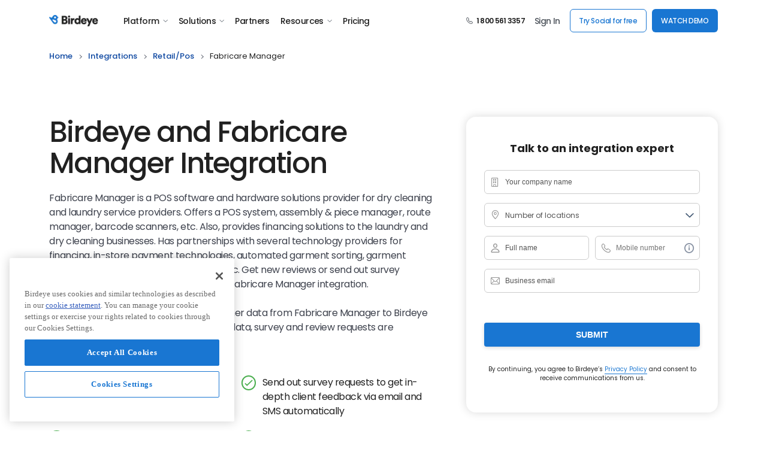

--- FILE ---
content_type: text/html; charset=utf-8
request_url: https://birdeye.com/integration/fabricaremanager/
body_size: 48173
content:
  
<!DOCTYPE html>
<html lang="en">
<head>
    <title data-react-helmet="true">Fabricare Manager integration with Birdeye | Birdeye</title>
    <meta data-react-helmet="true" charset="utf-8"/><meta data-react-helmet="true" http-equiv="X-UA-Compatible" content="IE=edge,chrome=1"/><meta data-react-helmet="true" name="viewport" content="width=device-width, initial-scale=1, user-scalable=yes"/><meta data-react-helmet="true" property="og:locale" content="en_US"/><meta data-react-helmet="true" property="og:type" content="website"/><meta data-react-helmet="true" property="og:image" content="https://cdn2.birdeye.com/version2/og/birdeye-og-image-v1.png"/><meta data-react-helmet="true" property="og:url" content="https://birdeye.com/integration/fabricaremanager/"/><meta data-react-helmet="true" property="og:site_name" content="Birdeye"/><meta data-react-helmet="true" name="format-detection" content="telephone=no"/><meta data-react-helmet="true" property="fb:app_id" content="113069365515461"/><meta data-react-helmet="true" itemprop="name" content="Birdeye" id="sitename"/><meta data-react-helmet="true" http-equiv="x-dns-prefetch-control" content="on"/><meta data-react-helmet="true" name="msapplication-config" content="https://cdn2.birdeye.com/version2/favicons/browserconfig.xml?v=eE5Y5nEK68"/><meta data-react-helmet="true" name="theme-color" content="#ffffff"/><meta data-react-helmet="true" property="og:title" content="Fabricare Manager integration with Birdeye | Birdeye"/><meta data-react-helmet="true" property="og:description" content="With Birdeye &amp; Fabricare Manager integration, auto-send review requests with Retail/POS software you&#x27;re using to manage customers."/><meta data-react-helmet="true" name="description" content="With Birdeye &amp; Fabricare Manager integration, auto-send review requests with Retail/POS software you&#x27;re using to manage customers."/><meta data-react-helmet="true" name="twitter:card" content="summary_large_image"/><meta data-react-helmet="true" name="twitter:title" content="Fabricare Manager integration with Birdeye | Birdeye"/><meta data-react-helmet="true" name="twitter:description" content="With Birdeye &amp; Fabricare Manager integration, auto-send review requests with Retail/POS software you&#x27;re using to manage customers."/><meta data-react-helmet="true" name="twitter:site" content="Birdeye"/><meta data-react-helmet="true" name="be-tracking-source" content="website"/>
    <style type="text/css">
        /*!
        * Bootstrap Grid v5.1.3 (https://getbootstrap.com/)
        * Copyright 2011-2021 The Bootstrap Authors
        * Copyright 2011-2021 Twitter, Inc.
        * Licensed under MIT (https://github.com/twbs/bootstrap/blob/main/LICENSE)
        */:root{--bs-blue:#0d6efd;--bs-indigo:#6610f2;--bs-purple:#6f42c1;--bs-pink:#d63384;--bs-red:#dc3545;--bs-orange:#fd7e14;--bs-yellow:#ffc107;--bs-green:#198754;--bs-teal:#20c997;--bs-cyan:#0dcaf0;--bs-white:#fff;--bs-gray:#6c757d;--bs-gray-dark:#343a40;--bs-gray-100:#f8f9fa;--bs-gray-200:#e9ecef;--bs-gray-300:#dee2e6;--bs-gray-400:#ced4da;--bs-gray-500:#adb5bd;--bs-gray-600:#6c757d;--bs-gray-700:#495057;--bs-gray-800:#343a40;--bs-gray-900:#212529;--bs-primary:#0d6efd;--bs-secondary:#6c757d;--bs-success:#198754;--bs-info:#0dcaf0;--bs-warning:#ffc107;--bs-danger:#dc3545;--bs-light:#f8f9fa;--bs-dark:#212529;--bs-primary-rgb:13,110,253;--bs-secondary-rgb:108,117,125;--bs-success-rgb:25,135,84;--bs-info-rgb:13,202,240;--bs-warning-rgb:255,193,7;--bs-danger-rgb:220,53,69;--bs-light-rgb:248,249,250;--bs-dark-rgb:33,37,41;--bs-white-rgb:255,255,255;--bs-black-rgb:0,0,0;--bs-body-color-rgb:33,37,41;--bs-body-bg-rgb:255,255,255;--bs-font-sans-serif:system-ui,-apple-system,"Segoe UI",Roboto,"Helvetica Neue",Arial,"Noto Sans","Liberation Sans",sans-serif,"Apple Color Emoji","Segoe UI Emoji","Segoe UI Symbol","Noto Color Emoji";--bs-font-monospace:SFMono-Regular,Menlo,Monaco,Consolas,"Liberation Mono","Courier New",monospace;--bs-gradient:linear-gradient(180deg, rgba(255, 255, 255, 0.15), rgba(255, 255, 255, 0));--bs-body-font-family:var(--bs-font-sans-serif);--bs-body-font-size:1rem;--bs-body-font-weight:400;--bs-body-line-height:1.5;--bs-body-color:#212529;--bs-body-bg:#fff}.container,.container-fluid,.container-lg,.container-md,.container-sm,.container-xl,.container-xxl{width:100%;padding-right:var(--bs-gutter-x,.75rem);padding-left:var(--bs-gutter-x,.75rem);margin-right:auto;margin-left:auto}@media (min-width:576px){.container,.container-sm{max-width:540px}}@media (min-width:768px){.container,.container-md,.container-sm{max-width:720px}}@media (min-width:992px){.container,.container-lg,.container-md,.container-sm{max-width:960px}}@media (min-width:1200px){.container,.container-lg,.container-md,.container-sm,.container-xl{max-width:1140px}}@media (min-width:1400px){.container,.container-lg,.container-md,.container-sm,.container-xl,.container-xxl{max-width:1320px}}.row{--bs-gutter-x:1.5rem;--bs-gutter-y:0;display:flex;flex-wrap:wrap;margin-top:calc(-1 * var(--bs-gutter-y));margin-right:calc(-.5 * var(--bs-gutter-x));margin-left:calc(-.5 * var(--bs-gutter-x))}.row>*{box-sizing:border-box;flex-shrink:0;width:100%;max-width:100%;padding-right:calc(var(--bs-gutter-x) * .5);padding-left:calc(var(--bs-gutter-x) * .5);margin-top:var(--bs-gutter-y)}.col{flex:1 0 0%}.row-cols-auto>*{flex:0 0 auto;width:auto}.row-cols-1>*{flex:0 0 auto;width:100%}.row-cols-2>*{flex:0 0 auto;width:50%}.row-cols-3>*{flex:0 0 auto;width:33.3333333333%}.row-cols-4>*{flex:0 0 auto;width:25%}.row-cols-5>*{flex:0 0 auto;width:20%}.row-cols-6>*{flex:0 0 auto;width:16.6666666667%}.col-auto{flex:0 0 auto;width:auto}.col-1{flex:0 0 auto;width:8.33333333%}.col-2{flex:0 0 auto;width:16.66666667%}.col-3{flex:0 0 auto;width:25%}.col-4{flex:0 0 auto;width:33.33333333%}.col-5{flex:0 0 auto;width:41.66666667%}.col-6{flex:0 0 auto;width:50%}.col-7{flex:0 0 auto;width:58.33333333%}.col-8{flex:0 0 auto;width:66.66666667%}.col-9{flex:0 0 auto;width:75%}.col-10{flex:0 0 auto;width:83.33333333%}.col-11{flex:0 0 auto;width:91.66666667%}.col-12{flex:0 0 auto;width:100%}.offset-1{margin-left:8.33333333%}.offset-2{margin-left:16.66666667%}.offset-3{margin-left:25%}.offset-4{margin-left:33.33333333%}.offset-5{margin-left:41.66666667%}.offset-6{margin-left:50%}.offset-7{margin-left:58.33333333%}.offset-8{margin-left:66.66666667%}.offset-9{margin-left:75%}.offset-10{margin-left:83.33333333%}.offset-11{margin-left:91.66666667%}.g-0,.gx-0{--bs-gutter-x:0}.g-0,.gy-0{--bs-gutter-y:0}.g-1,.gx-1{--bs-gutter-x:0.25rem}.g-1,.gy-1{--bs-gutter-y:0.25rem}.g-2,.gx-2{--bs-gutter-x:0.5rem}.g-2,.gy-2{--bs-gutter-y:0.5rem}.g-3,.gx-3{--bs-gutter-x:1rem}.g-3,.gy-3{--bs-gutter-y:1rem}.g-4,.gx-4{--bs-gutter-x:1.5rem}.g-4,.gy-4{--bs-gutter-y:1.5rem}.g-5,.gx-5{--bs-gutter-x:3rem}.g-5,.gy-5{--bs-gutter-y:3rem}@media (min-width:576px){.col-sm{flex:1 0 0%}.row-cols-sm-auto>*{flex:0 0 auto;width:auto}.row-cols-sm-1>*{flex:0 0 auto;width:100%}.row-cols-sm-2>*{flex:0 0 auto;width:50%}.row-cols-sm-3>*{flex:0 0 auto;width:33.3333333333%}.row-cols-sm-4>*{flex:0 0 auto;width:25%}.row-cols-sm-5>*{flex:0 0 auto;width:20%}.row-cols-sm-6>*{flex:0 0 auto;width:16.6666666667%}.col-sm-auto{flex:0 0 auto;width:auto}.col-sm-1{flex:0 0 auto;width:8.33333333%}.col-sm-2{flex:0 0 auto;width:16.66666667%}.col-sm-3{flex:0 0 auto;width:25%}.col-sm-4{flex:0 0 auto;width:33.33333333%}.col-sm-5{flex:0 0 auto;width:41.66666667%}.col-sm-6{flex:0 0 auto;width:50%}.col-sm-7{flex:0 0 auto;width:58.33333333%}.col-sm-8{flex:0 0 auto;width:66.66666667%}.col-sm-9{flex:0 0 auto;width:75%}.col-sm-10{flex:0 0 auto;width:83.33333333%}.col-sm-11{flex:0 0 auto;width:91.66666667%}.col-sm-12{flex:0 0 auto;width:100%}.offset-sm-0{margin-left:0}.offset-sm-1{margin-left:8.33333333%}.offset-sm-2{margin-left:16.66666667%}.offset-sm-3{margin-left:25%}.offset-sm-4{margin-left:33.33333333%}.offset-sm-5{margin-left:41.66666667%}.offset-sm-6{margin-left:50%}.offset-sm-7{margin-left:58.33333333%}.offset-sm-8{margin-left:66.66666667%}.offset-sm-9{margin-left:75%}.offset-sm-10{margin-left:83.33333333%}.offset-sm-11{margin-left:91.66666667%}.g-sm-0,.gx-sm-0{--bs-gutter-x:0}.g-sm-0,.gy-sm-0{--bs-gutter-y:0}.g-sm-1,.gx-sm-1{--bs-gutter-x:0.25rem}.g-sm-1,.gy-sm-1{--bs-gutter-y:0.25rem}.g-sm-2,.gx-sm-2{--bs-gutter-x:0.5rem}.g-sm-2,.gy-sm-2{--bs-gutter-y:0.5rem}.g-sm-3,.gx-sm-3{--bs-gutter-x:1rem}.g-sm-3,.gy-sm-3{--bs-gutter-y:1rem}.g-sm-4,.gx-sm-4{--bs-gutter-x:1.5rem}.g-sm-4,.gy-sm-4{--bs-gutter-y:1.5rem}.g-sm-5,.gx-sm-5{--bs-gutter-x:3rem}.g-sm-5,.gy-sm-5{--bs-gutter-y:3rem}}@media (min-width:768px){.col-md{flex:1 0 0%}.row-cols-md-auto>*{flex:0 0 auto;width:auto}.row-cols-md-1>*{flex:0 0 auto;width:100%}.row-cols-md-2>*{flex:0 0 auto;width:50%}.row-cols-md-3>*{flex:0 0 auto;width:33.3333333333%}.row-cols-md-4>*{flex:0 0 auto;width:25%}.row-cols-md-5>*{flex:0 0 auto;width:20%}.row-cols-md-6>*{flex:0 0 auto;width:16.6666666667%}.col-md-auto{flex:0 0 auto;width:auto}.col-md-1{flex:0 0 auto;width:8.33333333%}.col-md-2{flex:0 0 auto;width:16.66666667%}.col-md-3{flex:0 0 auto;width:25%}.col-md-4{flex:0 0 auto;width:33.33333333%}.col-md-5{flex:0 0 auto;width:41.66666667%}.col-md-6{flex:0 0 auto;width:50%}.col-md-7{flex:0 0 auto;width:58.33333333%}.col-md-8{flex:0 0 auto;width:66.66666667%}.col-md-9{flex:0 0 auto;width:75%}.col-md-10{flex:0 0 auto;width:83.33333333%}.col-md-11{flex:0 0 auto;width:91.66666667%}.col-md-12{flex:0 0 auto;width:100%}.offset-md-0{margin-left:0}.offset-md-1{margin-left:8.33333333%}.offset-md-2{margin-left:16.66666667%}.offset-md-3{margin-left:25%}.offset-md-4{margin-left:33.33333333%}.offset-md-5{margin-left:41.66666667%}.offset-md-6{margin-left:50%}.offset-md-7{margin-left:58.33333333%}.offset-md-8{margin-left:66.66666667%}.offset-md-9{margin-left:75%}.offset-md-10{margin-left:83.33333333%}.offset-md-11{margin-left:91.66666667%}.g-md-0,.gx-md-0{--bs-gutter-x:0}.g-md-0,.gy-md-0{--bs-gutter-y:0}.g-md-1,.gx-md-1{--bs-gutter-x:0.25rem}.g-md-1,.gy-md-1{--bs-gutter-y:0.25rem}.g-md-2,.gx-md-2{--bs-gutter-x:0.5rem}.g-md-2,.gy-md-2{--bs-gutter-y:0.5rem}.g-md-3,.gx-md-3{--bs-gutter-x:1rem}.g-md-3,.gy-md-3{--bs-gutter-y:1rem}.g-md-4,.gx-md-4{--bs-gutter-x:1.5rem}.g-md-4,.gy-md-4{--bs-gutter-y:1.5rem}.g-md-5,.gx-md-5{--bs-gutter-x:3rem}.g-md-5,.gy-md-5{--bs-gutter-y:3rem}}@media (min-width:992px){.col-lg{flex:1 0 0%}.row-cols-lg-auto>*{flex:0 0 auto;width:auto}.row-cols-lg-1>*{flex:0 0 auto;width:100%}.row-cols-lg-2>*{flex:0 0 auto;width:50%}.row-cols-lg-3>*{flex:0 0 auto;width:33.3333333333%}.row-cols-lg-4>*{flex:0 0 auto;width:25%}.row-cols-lg-5>*{flex:0 0 auto;width:20%}.row-cols-lg-6>*{flex:0 0 auto;width:16.6666666667%}.col-lg-auto{flex:0 0 auto;width:auto}.col-lg-1{flex:0 0 auto;width:8.33333333%}.col-lg-2{flex:0 0 auto;width:16.66666667%}.col-lg-3{flex:0 0 auto;width:25%}.col-lg-4{flex:0 0 auto;width:33.33333333%}.col-lg-5{flex:0 0 auto;width:41.66666667%}.col-lg-6{flex:0 0 auto;width:50%}.col-lg-7{flex:0 0 auto;width:58.33333333%}.col-lg-8{flex:0 0 auto;width:66.66666667%}.col-lg-9{flex:0 0 auto;width:75%}.col-lg-10{flex:0 0 auto;width:83.33333333%}.col-lg-11{flex:0 0 auto;width:91.66666667%}.col-lg-12{flex:0 0 auto;width:100%}.offset-lg-0{margin-left:0}.offset-lg-1{margin-left:8.33333333%}.offset-lg-2{margin-left:16.66666667%}.offset-lg-3{margin-left:25%}.offset-lg-4{margin-left:33.33333333%}.offset-lg-5{margin-left:41.66666667%}.offset-lg-6{margin-left:50%}.offset-lg-7{margin-left:58.33333333%}.offset-lg-8{margin-left:66.66666667%}.offset-lg-9{margin-left:75%}.offset-lg-10{margin-left:83.33333333%}.offset-lg-11{margin-left:91.66666667%}.g-lg-0,.gx-lg-0{--bs-gutter-x:0}.g-lg-0,.gy-lg-0{--bs-gutter-y:0}.g-lg-1,.gx-lg-1{--bs-gutter-x:0.25rem}.g-lg-1,.gy-lg-1{--bs-gutter-y:0.25rem}.g-lg-2,.gx-lg-2{--bs-gutter-x:0.5rem}.g-lg-2,.gy-lg-2{--bs-gutter-y:0.5rem}.g-lg-3,.gx-lg-3{--bs-gutter-x:1rem}.g-lg-3,.gy-lg-3{--bs-gutter-y:1rem}.g-lg-4,.gx-lg-4{--bs-gutter-x:1.5rem}.g-lg-4,.gy-lg-4{--bs-gutter-y:1.5rem}.g-lg-5,.gx-lg-5{--bs-gutter-x:3rem}.g-lg-5,.gy-lg-5{--bs-gutter-y:3rem}}@media (min-width:1200px){.col-xl{flex:1 0 0%}.row-cols-xl-auto>*{flex:0 0 auto;width:auto}.row-cols-xl-1>*{flex:0 0 auto;width:100%}.row-cols-xl-2>*{flex:0 0 auto;width:50%}.row-cols-xl-3>*{flex:0 0 auto;width:33.3333333333%}.row-cols-xl-4>*{flex:0 0 auto;width:25%}.row-cols-xl-5>*{flex:0 0 auto;width:20%}.row-cols-xl-6>*{flex:0 0 auto;width:16.6666666667%}.col-xl-auto{flex:0 0 auto;width:auto}.col-xl-1{flex:0 0 auto;width:8.33333333%}.col-xl-2{flex:0 0 auto;width:16.66666667%}.col-xl-3{flex:0 0 auto;width:25%}.col-xl-4{flex:0 0 auto;width:33.33333333%}.col-xl-5{flex:0 0 auto;width:41.66666667%}.col-xl-6{flex:0 0 auto;width:50%}.col-xl-7{flex:0 0 auto;width:58.33333333%}.col-xl-8{flex:0 0 auto;width:66.66666667%}.col-xl-9{flex:0 0 auto;width:75%}.col-xl-10{flex:0 0 auto;width:83.33333333%}.col-xl-11{flex:0 0 auto;width:91.66666667%}.col-xl-12{flex:0 0 auto;width:100%}.offset-xl-0{margin-left:0}.offset-xl-1{margin-left:8.33333333%}.offset-xl-2{margin-left:16.66666667%}.offset-xl-3{margin-left:25%}.offset-xl-4{margin-left:33.33333333%}.offset-xl-5{margin-left:41.66666667%}.offset-xl-6{margin-left:50%}.offset-xl-7{margin-left:58.33333333%}.offset-xl-8{margin-left:66.66666667%}.offset-xl-9{margin-left:75%}.offset-xl-10{margin-left:83.33333333%}.offset-xl-11{margin-left:91.66666667%}.g-xl-0,.gx-xl-0{--bs-gutter-x:0}.g-xl-0,.gy-xl-0{--bs-gutter-y:0}.g-xl-1,.gx-xl-1{--bs-gutter-x:0.25rem}.g-xl-1,.gy-xl-1{--bs-gutter-y:0.25rem}.g-xl-2,.gx-xl-2{--bs-gutter-x:0.5rem}.g-xl-2,.gy-xl-2{--bs-gutter-y:0.5rem}.g-xl-3,.gx-xl-3{--bs-gutter-x:1rem}.g-xl-3,.gy-xl-3{--bs-gutter-y:1rem}.g-xl-4,.gx-xl-4{--bs-gutter-x:1.5rem}.g-xl-4,.gy-xl-4{--bs-gutter-y:1.5rem}.g-xl-5,.gx-xl-5{--bs-gutter-x:3rem}.g-xl-5,.gy-xl-5{--bs-gutter-y:3rem}}@media (min-width:1400px){.col-xxl{flex:1 0 0%}.row-cols-xxl-auto>*{flex:0 0 auto;width:auto}.row-cols-xxl-1>*{flex:0 0 auto;width:100%}.row-cols-xxl-2>*{flex:0 0 auto;width:50%}.row-cols-xxl-3>*{flex:0 0 auto;width:33.3333333333%}.row-cols-xxl-4>*{flex:0 0 auto;width:25%}.row-cols-xxl-5>*{flex:0 0 auto;width:20%}.row-cols-xxl-6>*{flex:0 0 auto;width:16.6666666667%}.col-xxl-auto{flex:0 0 auto;width:auto}.col-xxl-1{flex:0 0 auto;width:8.33333333%}.col-xxl-2{flex:0 0 auto;width:16.66666667%}.col-xxl-3{flex:0 0 auto;width:25%}.col-xxl-4{flex:0 0 auto;width:33.33333333%}.col-xxl-5{flex:0 0 auto;width:41.66666667%}.col-xxl-6{flex:0 0 auto;width:50%}.col-xxl-7{flex:0 0 auto;width:58.33333333%}.col-xxl-8{flex:0 0 auto;width:66.66666667%}.col-xxl-9{flex:0 0 auto;width:75%}.col-xxl-10{flex:0 0 auto;width:83.33333333%}.col-xxl-11{flex:0 0 auto;width:91.66666667%}.col-xxl-12{flex:0 0 auto;width:100%}.offset-xxl-0{margin-left:0}.offset-xxl-1{margin-left:8.33333333%}.offset-xxl-2{margin-left:16.66666667%}.offset-xxl-3{margin-left:25%}.offset-xxl-4{margin-left:33.33333333%}.offset-xxl-5{margin-left:41.66666667%}.offset-xxl-6{margin-left:50%}.offset-xxl-7{margin-left:58.33333333%}.offset-xxl-8{margin-left:66.66666667%}.offset-xxl-9{margin-left:75%}.offset-xxl-10{margin-left:83.33333333%}.offset-xxl-11{margin-left:91.66666667%}.g-xxl-0,.gx-xxl-0{--bs-gutter-x:0}.g-xxl-0,.gy-xxl-0{--bs-gutter-y:0}.g-xxl-1,.gx-xxl-1{--bs-gutter-x:0.25rem}.g-xxl-1,.gy-xxl-1{--bs-gutter-y:0.25rem}.g-xxl-2,.gx-xxl-2{--bs-gutter-x:0.5rem}.g-xxl-2,.gy-xxl-2{--bs-gutter-y:0.5rem}.g-xxl-3,.gx-xxl-3{--bs-gutter-x:1rem}.g-xxl-3,.gy-xxl-3{--bs-gutter-y:1rem}.g-xxl-4,.gx-xxl-4{--bs-gutter-x:1.5rem}.g-xxl-4,.gy-xxl-4{--bs-gutter-y:1.5rem}.g-xxl-5,.gx-xxl-5{--bs-gutter-x:3rem}.g-xxl-5,.gy-xxl-5{--bs-gutter-y:3rem}}.d-inline{display:inline!important}.d-inline-block{display:inline-block!important}.d-block{display:block!important}.d-grid{display:grid!important}.d-table{display:table!important}.d-table-row{display:table-row!important}.d-table-cell{display:table-cell!important}.d-flex{display:flex!important}.d-inline-flex{display:inline-flex!important}.d-none{display:none!important}.flex-fill{flex:1 1 auto!important}.flex-row{flex-direction:row!important}.flex-column{flex-direction:column!important}.flex-row-reverse{flex-direction:row-reverse!important}.flex-column-reverse{flex-direction:column-reverse!important}.flex-grow-0{flex-grow:0!important}.flex-grow-1{flex-grow:1!important}.flex-shrink-0{flex-shrink:0!important}.flex-shrink-1{flex-shrink:1!important}.flex-wrap{flex-wrap:wrap!important}.flex-nowrap{flex-wrap:nowrap!important}.flex-wrap-reverse{flex-wrap:wrap-reverse!important}.justify-content-start{justify-content:flex-start!important}.justify-content-end{justify-content:flex-end!important}.justify-content-center{justify-content:center!important}.justify-content-between{justify-content:space-between!important}.justify-content-around{justify-content:space-around!important}.justify-content-evenly{justify-content:space-evenly!important}.align-items-start{align-items:flex-start!important}.align-items-end{align-items:flex-end!important}.align-items-center{align-items:center!important}.align-items-baseline{align-items:baseline!important}.align-items-stretch{align-items:stretch!important}.align-content-start{align-content:flex-start!important}.align-content-end{align-content:flex-end!important}.align-content-center{align-content:center!important}.align-content-between{align-content:space-between!important}.align-content-around{align-content:space-around!important}.align-content-stretch{align-content:stretch!important}.align-self-auto{align-self:auto!important}.align-self-start{align-self:flex-start!important}.align-self-end{align-self:flex-end!important}.align-self-center{align-self:center!important}.align-self-baseline{align-self:baseline!important}.align-self-stretch{align-self:stretch!important}.order-first{order:-1!important}.order-0{order:0!important}.order-1{order:1!important}.order-2{order:2!important}.order-3{order:3!important}.order-4{order:4!important}.order-5{order:5!important}.order-last{order:6!important}.m-0{margin:0!important}.m-1{margin:.25rem!important}.m-2{margin:.5rem!important}.m-3{margin:1rem!important}.m-4{margin:1.5rem!important}.m-5{margin:3rem!important}.m-auto{margin:auto!important}.mx-0{margin-right:0!important;margin-left:0!important}.mx-1{margin-right:.25rem!important;margin-left:.25rem!important}.mx-2{margin-right:.5rem!important;margin-left:.5rem!important}.mx-3{margin-right:1rem!important;margin-left:1rem!important}.mx-4{margin-right:1.5rem!important;margin-left:1.5rem!important}.mx-5{margin-right:3rem!important;margin-left:3rem!important}.mx-auto{margin-right:auto!important;margin-left:auto!important}.my-0{margin-top:0!important;margin-bottom:0!important}.my-1{margin-top:.25rem!important;margin-bottom:.25rem!important}.my-2{margin-top:.5rem!important;margin-bottom:.5rem!important}.my-3{margin-top:1rem!important;margin-bottom:1rem!important}.my-4{margin-top:1.5rem!important;margin-bottom:1.5rem!important}.my-5{margin-top:3rem!important;margin-bottom:3rem!important}.my-auto{margin-top:auto!important;margin-bottom:auto!important}.mt-0{margin-top:0!important}.mt-1{margin-top:.25rem!important}.mt-2{margin-top:.5rem!important}.mt-3{margin-top:1rem!important}.mt-4{margin-top:1.5rem!important}.mt-5{margin-top:3rem!important}.mt-auto{margin-top:auto!important}.me-0{margin-right:0!important}.me-1{margin-right:.25rem!important}.me-2{margin-right:.5rem!important}.me-3{margin-right:1rem!important}.me-4{margin-right:1.5rem!important}.me-5{margin-right:3rem!important}.me-auto{margin-right:auto!important}.mb-0{margin-bottom:0!important}.mb-1{margin-bottom:.25rem!important}.mb-2{margin-bottom:.5rem!important}.mb-3{margin-bottom:1rem!important}.mb-4{margin-bottom:1.5rem!important}.mb-5{margin-bottom:3rem!important}.mb-auto{margin-bottom:auto!important}.ms-0{margin-left:0!important}.ms-1{margin-left:.25rem!important}.ms-2{margin-left:.5rem!important}.ms-3{margin-left:1rem!important}.ms-4{margin-left:1.5rem!important}.ms-5{margin-left:3rem!important}.ms-auto{margin-left:auto!important}.p-0{padding:0!important}.p-1{padding:.25rem!important}.p-2{padding:.5rem!important}.p-3{padding:1rem!important}.p-4{padding:1.5rem!important}.p-5{padding:3rem!important}.px-0{padding-right:0!important;padding-left:0!important}.px-1{padding-right:.25rem!important;padding-left:.25rem!important}.px-2{padding-right:.5rem!important;padding-left:.5rem!important}.px-3{padding-right:1rem!important;padding-left:1rem!important}.px-4{padding-right:1.5rem!important;padding-left:1.5rem!important}.px-5{padding-right:3rem!important;padding-left:3rem!important}.py-0{padding-top:0!important;padding-bottom:0!important}.py-1{padding-top:.25rem!important;padding-bottom:.25rem!important}.py-2{padding-top:.5rem!important;padding-bottom:.5rem!important}.py-3{padding-top:1rem!important;padding-bottom:1rem!important}.py-4{padding-top:1.5rem!important;padding-bottom:1.5rem!important}.py-5{padding-top:3rem!important;padding-bottom:3rem!important}.pt-0{padding-top:0!important}.pt-1{padding-top:.25rem!important}.pt-2{padding-top:.5rem!important}.pt-3{padding-top:1rem!important}.pt-4{padding-top:1.5rem!important}.pt-5{padding-top:3rem!important}.pe-0{padding-right:0!important}.pe-1{padding-right:.25rem!important}.pe-2{padding-right:.5rem!important}.pe-3{padding-right:1rem!important}.pe-4{padding-right:1.5rem!important}.pe-5{padding-right:3rem!important}.pb-0{padding-bottom:0!important}.pb-1{padding-bottom:.25rem!important}.pb-2{padding-bottom:.5rem!important}.pb-3{padding-bottom:1rem!important}.pb-4{padding-bottom:1.5rem!important}.pb-5{padding-bottom:3rem!important}.ps-0{padding-left:0!important}.ps-1{padding-left:.25rem!important}.ps-2{padding-left:.5rem!important}.ps-3{padding-left:1rem!important}.ps-4{padding-left:1.5rem!important}.ps-5{padding-left:3rem!important}@media (min-width:576px){.d-sm-inline{display:inline!important}.d-sm-inline-block{display:inline-block!important}.d-sm-block{display:block!important}.d-sm-grid{display:grid!important}.d-sm-table{display:table!important}.d-sm-table-row{display:table-row!important}.d-sm-table-cell{display:table-cell!important}.d-sm-flex{display:flex!important}.d-sm-inline-flex{display:inline-flex!important}.d-sm-none{display:none!important}.flex-sm-fill{flex:1 1 auto!important}.flex-sm-row{flex-direction:row!important}.flex-sm-column{flex-direction:column!important}.flex-sm-row-reverse{flex-direction:row-reverse!important}.flex-sm-column-reverse{flex-direction:column-reverse!important}.flex-sm-grow-0{flex-grow:0!important}.flex-sm-grow-1{flex-grow:1!important}.flex-sm-shrink-0{flex-shrink:0!important}.flex-sm-shrink-1{flex-shrink:1!important}.flex-sm-wrap{flex-wrap:wrap!important}.flex-sm-nowrap{flex-wrap:nowrap!important}.flex-sm-wrap-reverse{flex-wrap:wrap-reverse!important}.justify-content-sm-start{justify-content:flex-start!important}.justify-content-sm-end{justify-content:flex-end!important}.justify-content-sm-center{justify-content:center!important}.justify-content-sm-between{justify-content:space-between!important}.justify-content-sm-around{justify-content:space-around!important}.justify-content-sm-evenly{justify-content:space-evenly!important}.align-items-sm-start{align-items:flex-start!important}.align-items-sm-end{align-items:flex-end!important}.align-items-sm-center{align-items:center!important}.align-items-sm-baseline{align-items:baseline!important}.align-items-sm-stretch{align-items:stretch!important}.align-content-sm-start{align-content:flex-start!important}.align-content-sm-end{align-content:flex-end!important}.align-content-sm-center{align-content:center!important}.align-content-sm-between{align-content:space-between!important}.align-content-sm-around{align-content:space-around!important}.align-content-sm-stretch{align-content:stretch!important}.align-self-sm-auto{align-self:auto!important}.align-self-sm-start{align-self:flex-start!important}.align-self-sm-end{align-self:flex-end!important}.align-self-sm-center{align-self:center!important}.align-self-sm-baseline{align-self:baseline!important}.align-self-sm-stretch{align-self:stretch!important}.order-sm-first{order:-1!important}.order-sm-0{order:0!important}.order-sm-1{order:1!important}.order-sm-2{order:2!important}.order-sm-3{order:3!important}.order-sm-4{order:4!important}.order-sm-5{order:5!important}.order-sm-last{order:6!important}.m-sm-0{margin:0!important}.m-sm-1{margin:.25rem!important}.m-sm-2{margin:.5rem!important}.m-sm-3{margin:1rem!important}.m-sm-4{margin:1.5rem!important}.m-sm-5{margin:3rem!important}.m-sm-auto{margin:auto!important}.mx-sm-0{margin-right:0!important;margin-left:0!important}.mx-sm-1{margin-right:.25rem!important;margin-left:.25rem!important}.mx-sm-2{margin-right:.5rem!important;margin-left:.5rem!important}.mx-sm-3{margin-right:1rem!important;margin-left:1rem!important}.mx-sm-4{margin-right:1.5rem!important;margin-left:1.5rem!important}.mx-sm-5{margin-right:3rem!important;margin-left:3rem!important}.mx-sm-auto{margin-right:auto!important;margin-left:auto!important}.my-sm-0{margin-top:0!important;margin-bottom:0!important}.my-sm-1{margin-top:.25rem!important;margin-bottom:.25rem!important}.my-sm-2{margin-top:.5rem!important;margin-bottom:.5rem!important}.my-sm-3{margin-top:1rem!important;margin-bottom:1rem!important}.my-sm-4{margin-top:1.5rem!important;margin-bottom:1.5rem!important}.my-sm-5{margin-top:3rem!important;margin-bottom:3rem!important}.my-sm-auto{margin-top:auto!important;margin-bottom:auto!important}.mt-sm-0{margin-top:0!important}.mt-sm-1{margin-top:.25rem!important}.mt-sm-2{margin-top:.5rem!important}.mt-sm-3{margin-top:1rem!important}.mt-sm-4{margin-top:1.5rem!important}.mt-sm-5{margin-top:3rem!important}.mt-sm-auto{margin-top:auto!important}.me-sm-0{margin-right:0!important}.me-sm-1{margin-right:.25rem!important}.me-sm-2{margin-right:.5rem!important}.me-sm-3{margin-right:1rem!important}.me-sm-4{margin-right:1.5rem!important}.me-sm-5{margin-right:3rem!important}.me-sm-auto{margin-right:auto!important}.mb-sm-0{margin-bottom:0!important}.mb-sm-1{margin-bottom:.25rem!important}.mb-sm-2{margin-bottom:.5rem!important}.mb-sm-3{margin-bottom:1rem!important}.mb-sm-4{margin-bottom:1.5rem!important}.mb-sm-5{margin-bottom:3rem!important}.mb-sm-auto{margin-bottom:auto!important}.ms-sm-0{margin-left:0!important}.ms-sm-1{margin-left:.25rem!important}.ms-sm-2{margin-left:.5rem!important}.ms-sm-3{margin-left:1rem!important}.ms-sm-4{margin-left:1.5rem!important}.ms-sm-5{margin-left:3rem!important}.ms-sm-auto{margin-left:auto!important}.p-sm-0{padding:0!important}.p-sm-1{padding:.25rem!important}.p-sm-2{padding:.5rem!important}.p-sm-3{padding:1rem!important}.p-sm-4{padding:1.5rem!important}.p-sm-5{padding:3rem!important}.px-sm-0{padding-right:0!important;padding-left:0!important}.px-sm-1{padding-right:.25rem!important;padding-left:.25rem!important}.px-sm-2{padding-right:.5rem!important;padding-left:.5rem!important}.px-sm-3{padding-right:1rem!important;padding-left:1rem!important}.px-sm-4{padding-right:1.5rem!important;padding-left:1.5rem!important}.px-sm-5{padding-right:3rem!important;padding-left:3rem!important}.py-sm-0{padding-top:0!important;padding-bottom:0!important}.py-sm-1{padding-top:.25rem!important;padding-bottom:.25rem!important}.py-sm-2{padding-top:.5rem!important;padding-bottom:.5rem!important}.py-sm-3{padding-top:1rem!important;padding-bottom:1rem!important}.py-sm-4{padding-top:1.5rem!important;padding-bottom:1.5rem!important}.py-sm-5{padding-top:3rem!important;padding-bottom:3rem!important}.pt-sm-0{padding-top:0!important}.pt-sm-1{padding-top:.25rem!important}.pt-sm-2{padding-top:.5rem!important}.pt-sm-3{padding-top:1rem!important}.pt-sm-4{padding-top:1.5rem!important}.pt-sm-5{padding-top:3rem!important}.pe-sm-0{padding-right:0!important}.pe-sm-1{padding-right:.25rem!important}.pe-sm-2{padding-right:.5rem!important}.pe-sm-3{padding-right:1rem!important}.pe-sm-4{padding-right:1.5rem!important}.pe-sm-5{padding-right:3rem!important}.pb-sm-0{padding-bottom:0!important}.pb-sm-1{padding-bottom:.25rem!important}.pb-sm-2{padding-bottom:.5rem!important}.pb-sm-3{padding-bottom:1rem!important}.pb-sm-4{padding-bottom:1.5rem!important}.pb-sm-5{padding-bottom:3rem!important}.ps-sm-0{padding-left:0!important}.ps-sm-1{padding-left:.25rem!important}.ps-sm-2{padding-left:.5rem!important}.ps-sm-3{padding-left:1rem!important}.ps-sm-4{padding-left:1.5rem!important}.ps-sm-5{padding-left:3rem!important}}@media (min-width:768px){.d-md-inline{display:inline!important}.d-md-inline-block{display:inline-block!important}.d-md-block{display:block!important}.d-md-grid{display:grid!important}.d-md-table{display:table!important}.d-md-table-row{display:table-row!important}.d-md-table-cell{display:table-cell!important}.d-md-flex{display:flex!important}.d-md-inline-flex{display:inline-flex!important}.d-md-none{display:none!important}.flex-md-fill{flex:1 1 auto!important}.flex-md-row{flex-direction:row!important}.flex-md-column{flex-direction:column!important}.flex-md-row-reverse{flex-direction:row-reverse!important}.flex-md-column-reverse{flex-direction:column-reverse!important}.flex-md-grow-0{flex-grow:0!important}.flex-md-grow-1{flex-grow:1!important}.flex-md-shrink-0{flex-shrink:0!important}.flex-md-shrink-1{flex-shrink:1!important}.flex-md-wrap{flex-wrap:wrap!important}.flex-md-nowrap{flex-wrap:nowrap!important}.flex-md-wrap-reverse{flex-wrap:wrap-reverse!important}.justify-content-md-start{justify-content:flex-start!important}.justify-content-md-end{justify-content:flex-end!important}.justify-content-md-center{justify-content:center!important}.justify-content-md-between{justify-content:space-between!important}.justify-content-md-around{justify-content:space-around!important}.justify-content-md-evenly{justify-content:space-evenly!important}.align-items-md-start{align-items:flex-start!important}.align-items-md-end{align-items:flex-end!important}.align-items-md-center{align-items:center!important}.align-items-md-baseline{align-items:baseline!important}.align-items-md-stretch{align-items:stretch!important}.align-content-md-start{align-content:flex-start!important}.align-content-md-end{align-content:flex-end!important}.align-content-md-center{align-content:center!important}.align-content-md-between{align-content:space-between!important}.align-content-md-around{align-content:space-around!important}.align-content-md-stretch{align-content:stretch!important}.align-self-md-auto{align-self:auto!important}.align-self-md-start{align-self:flex-start!important}.align-self-md-end{align-self:flex-end!important}.align-self-md-center{align-self:center!important}.align-self-md-baseline{align-self:baseline!important}.align-self-md-stretch{align-self:stretch!important}.order-md-first{order:-1!important}.order-md-0{order:0!important}.order-md-1{order:1!important}.order-md-2{order:2!important}.order-md-3{order:3!important}.order-md-4{order:4!important}.order-md-5{order:5!important}.order-md-last{order:6!important}.m-md-0{margin:0!important}.m-md-1{margin:.25rem!important}.m-md-2{margin:.5rem!important}.m-md-3{margin:1rem!important}.m-md-4{margin:1.5rem!important}.m-md-5{margin:3rem!important}.m-md-auto{margin:auto!important}.mx-md-0{margin-right:0!important;margin-left:0!important}.mx-md-1{margin-right:.25rem!important;margin-left:.25rem!important}.mx-md-2{margin-right:.5rem!important;margin-left:.5rem!important}.mx-md-3{margin-right:1rem!important;margin-left:1rem!important}.mx-md-4{margin-right:1.5rem!important;margin-left:1.5rem!important}.mx-md-5{margin-right:3rem!important;margin-left:3rem!important}.mx-md-auto{margin-right:auto!important;margin-left:auto!important}.my-md-0{margin-top:0!important;margin-bottom:0!important}.my-md-1{margin-top:.25rem!important;margin-bottom:.25rem!important}.my-md-2{margin-top:.5rem!important;margin-bottom:.5rem!important}.my-md-3{margin-top:1rem!important;margin-bottom:1rem!important}.my-md-4{margin-top:1.5rem!important;margin-bottom:1.5rem!important}.my-md-5{margin-top:3rem!important;margin-bottom:3rem!important}.my-md-auto{margin-top:auto!important;margin-bottom:auto!important}.mt-md-0{margin-top:0!important}.mt-md-1{margin-top:.25rem!important}.mt-md-2{margin-top:.5rem!important}.mt-md-3{margin-top:1rem!important}.mt-md-4{margin-top:1.5rem!important}.mt-md-5{margin-top:3rem!important}.mt-md-auto{margin-top:auto!important}.me-md-0{margin-right:0!important}.me-md-1{margin-right:.25rem!important}.me-md-2{margin-right:.5rem!important}.me-md-3{margin-right:1rem!important}.me-md-4{margin-right:1.5rem!important}.me-md-5{margin-right:3rem!important}.me-md-auto{margin-right:auto!important}.mb-md-0{margin-bottom:0!important}.mb-md-1{margin-bottom:.25rem!important}.mb-md-2{margin-bottom:.5rem!important}.mb-md-3{margin-bottom:1rem!important}.mb-md-4{margin-bottom:1.5rem!important}.mb-md-5{margin-bottom:3rem!important}.mb-md-auto{margin-bottom:auto!important}.ms-md-0{margin-left:0!important}.ms-md-1{margin-left:.25rem!important}.ms-md-2{margin-left:.5rem!important}.ms-md-3{margin-left:1rem!important}.ms-md-4{margin-left:1.5rem!important}.ms-md-5{margin-left:3rem!important}.ms-md-auto{margin-left:auto!important}.p-md-0{padding:0!important}.p-md-1{padding:.25rem!important}.p-md-2{padding:.5rem!important}.p-md-3{padding:1rem!important}.p-md-4{padding:1.5rem!important}.p-md-5{padding:3rem!important}.px-md-0{padding-right:0!important;padding-left:0!important}.px-md-1{padding-right:.25rem!important;padding-left:.25rem!important}.px-md-2{padding-right:.5rem!important;padding-left:.5rem!important}.px-md-3{padding-right:1rem!important;padding-left:1rem!important}.px-md-4{padding-right:1.5rem!important;padding-left:1.5rem!important}.px-md-5{padding-right:3rem!important;padding-left:3rem!important}.py-md-0{padding-top:0!important;padding-bottom:0!important}.py-md-1{padding-top:.25rem!important;padding-bottom:.25rem!important}.py-md-2{padding-top:.5rem!important;padding-bottom:.5rem!important}.py-md-3{padding-top:1rem!important;padding-bottom:1rem!important}.py-md-4{padding-top:1.5rem!important;padding-bottom:1.5rem!important}.py-md-5{padding-top:3rem!important;padding-bottom:3rem!important}.pt-md-0{padding-top:0!important}.pt-md-1{padding-top:.25rem!important}.pt-md-2{padding-top:.5rem!important}.pt-md-3{padding-top:1rem!important}.pt-md-4{padding-top:1.5rem!important}.pt-md-5{padding-top:3rem!important}.pe-md-0{padding-right:0!important}.pe-md-1{padding-right:.25rem!important}.pe-md-2{padding-right:.5rem!important}.pe-md-3{padding-right:1rem!important}.pe-md-4{padding-right:1.5rem!important}.pe-md-5{padding-right:3rem!important}.pb-md-0{padding-bottom:0!important}.pb-md-1{padding-bottom:.25rem!important}.pb-md-2{padding-bottom:.5rem!important}.pb-md-3{padding-bottom:1rem!important}.pb-md-4{padding-bottom:1.5rem!important}.pb-md-5{padding-bottom:3rem!important}.ps-md-0{padding-left:0!important}.ps-md-1{padding-left:.25rem!important}.ps-md-2{padding-left:.5rem!important}.ps-md-3{padding-left:1rem!important}.ps-md-4{padding-left:1.5rem!important}.ps-md-5{padding-left:3rem!important}}@media (min-width:992px){.d-lg-inline{display:inline!important}.d-lg-inline-block{display:inline-block!important}.d-lg-block{display:block!important}.d-lg-grid{display:grid!important}.d-lg-table{display:table!important}.d-lg-table-row{display:table-row!important}.d-lg-table-cell{display:table-cell!important}.d-lg-flex{display:flex!important}.d-lg-inline-flex{display:inline-flex!important}.d-lg-none{display:none!important}.flex-lg-fill{flex:1 1 auto!important}.flex-lg-row{flex-direction:row!important}.flex-lg-column{flex-direction:column!important}.flex-lg-row-reverse{flex-direction:row-reverse!important}.flex-lg-column-reverse{flex-direction:column-reverse!important}.flex-lg-grow-0{flex-grow:0!important}.flex-lg-grow-1{flex-grow:1!important}.flex-lg-shrink-0{flex-shrink:0!important}.flex-lg-shrink-1{flex-shrink:1!important}.flex-lg-wrap{flex-wrap:wrap!important}.flex-lg-nowrap{flex-wrap:nowrap!important}.flex-lg-wrap-reverse{flex-wrap:wrap-reverse!important}.justify-content-lg-start{justify-content:flex-start!important}.justify-content-lg-end{justify-content:flex-end!important}.justify-content-lg-center{justify-content:center!important}.justify-content-lg-between{justify-content:space-between!important}.justify-content-lg-around{justify-content:space-around!important}.justify-content-lg-evenly{justify-content:space-evenly!important}.align-items-lg-start{align-items:flex-start!important}.align-items-lg-end{align-items:flex-end!important}.align-items-lg-center{align-items:center!important}.align-items-lg-baseline{align-items:baseline!important}.align-items-lg-stretch{align-items:stretch!important}.align-content-lg-start{align-content:flex-start!important}.align-content-lg-end{align-content:flex-end!important}.align-content-lg-center{align-content:center!important}.align-content-lg-between{align-content:space-between!important}.align-content-lg-around{align-content:space-around!important}.align-content-lg-stretch{align-content:stretch!important}.align-self-lg-auto{align-self:auto!important}.align-self-lg-start{align-self:flex-start!important}.align-self-lg-end{align-self:flex-end!important}.align-self-lg-center{align-self:center!important}.align-self-lg-baseline{align-self:baseline!important}.align-self-lg-stretch{align-self:stretch!important}.order-lg-first{order:-1!important}.order-lg-0{order:0!important}.order-lg-1{order:1!important}.order-lg-2{order:2!important}.order-lg-3{order:3!important}.order-lg-4{order:4!important}.order-lg-5{order:5!important}.order-lg-last{order:6!important}.m-lg-0{margin:0!important}.m-lg-1{margin:.25rem!important}.m-lg-2{margin:.5rem!important}.m-lg-3{margin:1rem!important}.m-lg-4{margin:1.5rem!important}.m-lg-5{margin:3rem!important}.m-lg-auto{margin:auto!important}.mx-lg-0{margin-right:0!important;margin-left:0!important}.mx-lg-1{margin-right:.25rem!important;margin-left:.25rem!important}.mx-lg-2{margin-right:.5rem!important;margin-left:.5rem!important}.mx-lg-3{margin-right:1rem!important;margin-left:1rem!important}.mx-lg-4{margin-right:1.5rem!important;margin-left:1.5rem!important}.mx-lg-5{margin-right:3rem!important;margin-left:3rem!important}.mx-lg-auto{margin-right:auto!important;margin-left:auto!important}.my-lg-0{margin-top:0!important;margin-bottom:0!important}.my-lg-1{margin-top:.25rem!important;margin-bottom:.25rem!important}.my-lg-2{margin-top:.5rem!important;margin-bottom:.5rem!important}.my-lg-3{margin-top:1rem!important;margin-bottom:1rem!important}.my-lg-4{margin-top:1.5rem!important;margin-bottom:1.5rem!important}.my-lg-5{margin-top:3rem!important;margin-bottom:3rem!important}.my-lg-auto{margin-top:auto!important;margin-bottom:auto!important}.mt-lg-0{margin-top:0!important}.mt-lg-1{margin-top:.25rem!important}.mt-lg-2{margin-top:.5rem!important}.mt-lg-3{margin-top:1rem!important}.mt-lg-4{margin-top:1.5rem!important}.mt-lg-5{margin-top:3rem!important}.mt-lg-auto{margin-top:auto!important}.me-lg-0{margin-right:0!important}.me-lg-1{margin-right:.25rem!important}.me-lg-2{margin-right:.5rem!important}.me-lg-3{margin-right:1rem!important}.me-lg-4{margin-right:1.5rem!important}.me-lg-5{margin-right:3rem!important}.me-lg-auto{margin-right:auto!important}.mb-lg-0{margin-bottom:0!important}.mb-lg-1{margin-bottom:.25rem!important}.mb-lg-2{margin-bottom:.5rem!important}.mb-lg-3{margin-bottom:1rem!important}.mb-lg-4{margin-bottom:1.5rem!important}.mb-lg-5{margin-bottom:3rem!important}.mb-lg-auto{margin-bottom:auto!important}.ms-lg-0{margin-left:0!important}.ms-lg-1{margin-left:.25rem!important}.ms-lg-2{margin-left:.5rem!important}.ms-lg-3{margin-left:1rem!important}.ms-lg-4{margin-left:1.5rem!important}.ms-lg-5{margin-left:3rem!important}.ms-lg-auto{margin-left:auto!important}.p-lg-0{padding:0!important}.p-lg-1{padding:.25rem!important}.p-lg-2{padding:.5rem!important}.p-lg-3{padding:1rem!important}.p-lg-4{padding:1.5rem!important}.p-lg-5{padding:3rem!important}.px-lg-0{padding-right:0!important;padding-left:0!important}.px-lg-1{padding-right:.25rem!important;padding-left:.25rem!important}.px-lg-2{padding-right:.5rem!important;padding-left:.5rem!important}.px-lg-3{padding-right:1rem!important;padding-left:1rem!important}.px-lg-4{padding-right:1.5rem!important;padding-left:1.5rem!important}.px-lg-5{padding-right:3rem!important;padding-left:3rem!important}.py-lg-0{padding-top:0!important;padding-bottom:0!important}.py-lg-1{padding-top:.25rem!important;padding-bottom:.25rem!important}.py-lg-2{padding-top:.5rem!important;padding-bottom:.5rem!important}.py-lg-3{padding-top:1rem!important;padding-bottom:1rem!important}.py-lg-4{padding-top:1.5rem!important;padding-bottom:1.5rem!important}.py-lg-5{padding-top:3rem!important;padding-bottom:3rem!important}.pt-lg-0{padding-top:0!important}.pt-lg-1{padding-top:.25rem!important}.pt-lg-2{padding-top:.5rem!important}.pt-lg-3{padding-top:1rem!important}.pt-lg-4{padding-top:1.5rem!important}.pt-lg-5{padding-top:3rem!important}.pe-lg-0{padding-right:0!important}.pe-lg-1{padding-right:.25rem!important}.pe-lg-2{padding-right:.5rem!important}.pe-lg-3{padding-right:1rem!important}.pe-lg-4{padding-right:1.5rem!important}.pe-lg-5{padding-right:3rem!important}.pb-lg-0{padding-bottom:0!important}.pb-lg-1{padding-bottom:.25rem!important}.pb-lg-2{padding-bottom:.5rem!important}.pb-lg-3{padding-bottom:1rem!important}.pb-lg-4{padding-bottom:1.5rem!important}.pb-lg-5{padding-bottom:3rem!important}.ps-lg-0{padding-left:0!important}.ps-lg-1{padding-left:.25rem!important}.ps-lg-2{padding-left:.5rem!important}.ps-lg-3{padding-left:1rem!important}.ps-lg-4{padding-left:1.5rem!important}.ps-lg-5{padding-left:3rem!important}}@media (min-width:1200px){.d-xl-inline{display:inline!important}.d-xl-inline-block{display:inline-block!important}.d-xl-block{display:block!important}.d-xl-grid{display:grid!important}.d-xl-table{display:table!important}.d-xl-table-row{display:table-row!important}.d-xl-table-cell{display:table-cell!important}.d-xl-flex{display:flex!important}.d-xl-inline-flex{display:inline-flex!important}.d-xl-none{display:none!important}.flex-xl-fill{flex:1 1 auto!important}.flex-xl-row{flex-direction:row!important}.flex-xl-column{flex-direction:column!important}.flex-xl-row-reverse{flex-direction:row-reverse!important}.flex-xl-column-reverse{flex-direction:column-reverse!important}.flex-xl-grow-0{flex-grow:0!important}.flex-xl-grow-1{flex-grow:1!important}.flex-xl-shrink-0{flex-shrink:0!important}.flex-xl-shrink-1{flex-shrink:1!important}.flex-xl-wrap{flex-wrap:wrap!important}.flex-xl-nowrap{flex-wrap:nowrap!important}.flex-xl-wrap-reverse{flex-wrap:wrap-reverse!important}.justify-content-xl-start{justify-content:flex-start!important}.justify-content-xl-end{justify-content:flex-end!important}.justify-content-xl-center{justify-content:center!important}.justify-content-xl-between{justify-content:space-between!important}.justify-content-xl-around{justify-content:space-around!important}.justify-content-xl-evenly{justify-content:space-evenly!important}.align-items-xl-start{align-items:flex-start!important}.align-items-xl-end{align-items:flex-end!important}.align-items-xl-center{align-items:center!important}.align-items-xl-baseline{align-items:baseline!important}.align-items-xl-stretch{align-items:stretch!important}.align-content-xl-start{align-content:flex-start!important}.align-content-xl-end{align-content:flex-end!important}.align-content-xl-center{align-content:center!important}.align-content-xl-between{align-content:space-between!important}.align-content-xl-around{align-content:space-around!important}.align-content-xl-stretch{align-content:stretch!important}.align-self-xl-auto{align-self:auto!important}.align-self-xl-start{align-self:flex-start!important}.align-self-xl-end{align-self:flex-end!important}.align-self-xl-center{align-self:center!important}.align-self-xl-baseline{align-self:baseline!important}.align-self-xl-stretch{align-self:stretch!important}.order-xl-first{order:-1!important}.order-xl-0{order:0!important}.order-xl-1{order:1!important}.order-xl-2{order:2!important}.order-xl-3{order:3!important}.order-xl-4{order:4!important}.order-xl-5{order:5!important}.order-xl-last{order:6!important}.m-xl-0{margin:0!important}.m-xl-1{margin:.25rem!important}.m-xl-2{margin:.5rem!important}.m-xl-3{margin:1rem!important}.m-xl-4{margin:1.5rem!important}.m-xl-5{margin:3rem!important}.m-xl-auto{margin:auto!important}.mx-xl-0{margin-right:0!important;margin-left:0!important}.mx-xl-1{margin-right:.25rem!important;margin-left:.25rem!important}.mx-xl-2{margin-right:.5rem!important;margin-left:.5rem!important}.mx-xl-3{margin-right:1rem!important;margin-left:1rem!important}.mx-xl-4{margin-right:1.5rem!important;margin-left:1.5rem!important}.mx-xl-5{margin-right:3rem!important;margin-left:3rem!important}.mx-xl-auto{margin-right:auto!important;margin-left:auto!important}.my-xl-0{margin-top:0!important;margin-bottom:0!important}.my-xl-1{margin-top:.25rem!important;margin-bottom:.25rem!important}.my-xl-2{margin-top:.5rem!important;margin-bottom:.5rem!important}.my-xl-3{margin-top:1rem!important;margin-bottom:1rem!important}.my-xl-4{margin-top:1.5rem!important;margin-bottom:1.5rem!important}.my-xl-5{margin-top:3rem!important;margin-bottom:3rem!important}.my-xl-auto{margin-top:auto!important;margin-bottom:auto!important}.mt-xl-0{margin-top:0!important}.mt-xl-1{margin-top:.25rem!important}.mt-xl-2{margin-top:.5rem!important}.mt-xl-3{margin-top:1rem!important}.mt-xl-4{margin-top:1.5rem!important}.mt-xl-5{margin-top:3rem!important}.mt-xl-auto{margin-top:auto!important}.me-xl-0{margin-right:0!important}.me-xl-1{margin-right:.25rem!important}.me-xl-2{margin-right:.5rem!important}.me-xl-3{margin-right:1rem!important}.me-xl-4{margin-right:1.5rem!important}.me-xl-5{margin-right:3rem!important}.me-xl-auto{margin-right:auto!important}.mb-xl-0{margin-bottom:0!important}.mb-xl-1{margin-bottom:.25rem!important}.mb-xl-2{margin-bottom:.5rem!important}.mb-xl-3{margin-bottom:1rem!important}.mb-xl-4{margin-bottom:1.5rem!important}.mb-xl-5{margin-bottom:3rem!important}.mb-xl-auto{margin-bottom:auto!important}.ms-xl-0{margin-left:0!important}.ms-xl-1{margin-left:.25rem!important}.ms-xl-2{margin-left:.5rem!important}.ms-xl-3{margin-left:1rem!important}.ms-xl-4{margin-left:1.5rem!important}.ms-xl-5{margin-left:3rem!important}.ms-xl-auto{margin-left:auto!important}.p-xl-0{padding:0!important}.p-xl-1{padding:.25rem!important}.p-xl-2{padding:.5rem!important}.p-xl-3{padding:1rem!important}.p-xl-4{padding:1.5rem!important}.p-xl-5{padding:3rem!important}.px-xl-0{padding-right:0!important;padding-left:0!important}.px-xl-1{padding-right:.25rem!important;padding-left:.25rem!important}.px-xl-2{padding-right:.5rem!important;padding-left:.5rem!important}.px-xl-3{padding-right:1rem!important;padding-left:1rem!important}.px-xl-4{padding-right:1.5rem!important;padding-left:1.5rem!important}.px-xl-5{padding-right:3rem!important;padding-left:3rem!important}.py-xl-0{padding-top:0!important;padding-bottom:0!important}.py-xl-1{padding-top:.25rem!important;padding-bottom:.25rem!important}.py-xl-2{padding-top:.5rem!important;padding-bottom:.5rem!important}.py-xl-3{padding-top:1rem!important;padding-bottom:1rem!important}.py-xl-4{padding-top:1.5rem!important;padding-bottom:1.5rem!important}.py-xl-5{padding-top:3rem!important;padding-bottom:3rem!important}.pt-xl-0{padding-top:0!important}.pt-xl-1{padding-top:.25rem!important}.pt-xl-2{padding-top:.5rem!important}.pt-xl-3{padding-top:1rem!important}.pt-xl-4{padding-top:1.5rem!important}.pt-xl-5{padding-top:3rem!important}.pe-xl-0{padding-right:0!important}.pe-xl-1{padding-right:.25rem!important}.pe-xl-2{padding-right:.5rem!important}.pe-xl-3{padding-right:1rem!important}.pe-xl-4{padding-right:1.5rem!important}.pe-xl-5{padding-right:3rem!important}.pb-xl-0{padding-bottom:0!important}.pb-xl-1{padding-bottom:.25rem!important}.pb-xl-2{padding-bottom:.5rem!important}.pb-xl-3{padding-bottom:1rem!important}.pb-xl-4{padding-bottom:1.5rem!important}.pb-xl-5{padding-bottom:3rem!important}.ps-xl-0{padding-left:0!important}.ps-xl-1{padding-left:.25rem!important}.ps-xl-2{padding-left:.5rem!important}.ps-xl-3{padding-left:1rem!important}.ps-xl-4{padding-left:1.5rem!important}.ps-xl-5{padding-left:3rem!important}}@media (min-width:1400px){.d-xxl-inline{display:inline!important}.d-xxl-inline-block{display:inline-block!important}.d-xxl-block{display:block!important}.d-xxl-grid{display:grid!important}.d-xxl-table{display:table!important}.d-xxl-table-row{display:table-row!important}.d-xxl-table-cell{display:table-cell!important}.d-xxl-flex{display:flex!important}.d-xxl-inline-flex{display:inline-flex!important}.d-xxl-none{display:none!important}.flex-xxl-fill{flex:1 1 auto!important}.flex-xxl-row{flex-direction:row!important}.flex-xxl-column{flex-direction:column!important}.flex-xxl-row-reverse{flex-direction:row-reverse!important}.flex-xxl-column-reverse{flex-direction:column-reverse!important}.flex-xxl-grow-0{flex-grow:0!important}.flex-xxl-grow-1{flex-grow:1!important}.flex-xxl-shrink-0{flex-shrink:0!important}.flex-xxl-shrink-1{flex-shrink:1!important}.flex-xxl-wrap{flex-wrap:wrap!important}.flex-xxl-nowrap{flex-wrap:nowrap!important}.flex-xxl-wrap-reverse{flex-wrap:wrap-reverse!important}.justify-content-xxl-start{justify-content:flex-start!important}.justify-content-xxl-end{justify-content:flex-end!important}.justify-content-xxl-center{justify-content:center!important}.justify-content-xxl-between{justify-content:space-between!important}.justify-content-xxl-around{justify-content:space-around!important}.justify-content-xxl-evenly{justify-content:space-evenly!important}.align-items-xxl-start{align-items:flex-start!important}.align-items-xxl-end{align-items:flex-end!important}.align-items-xxl-center{align-items:center!important}.align-items-xxl-baseline{align-items:baseline!important}.align-items-xxl-stretch{align-items:stretch!important}.align-content-xxl-start{align-content:flex-start!important}.align-content-xxl-end{align-content:flex-end!important}.align-content-xxl-center{align-content:center!important}.align-content-xxl-between{align-content:space-between!important}.align-content-xxl-around{align-content:space-around!important}.align-content-xxl-stretch{align-content:stretch!important}.align-self-xxl-auto{align-self:auto!important}.align-self-xxl-start{align-self:flex-start!important}.align-self-xxl-end{align-self:flex-end!important}.align-self-xxl-center{align-self:center!important}.align-self-xxl-baseline{align-self:baseline!important}.align-self-xxl-stretch{align-self:stretch!important}.order-xxl-first{order:-1!important}.order-xxl-0{order:0!important}.order-xxl-1{order:1!important}.order-xxl-2{order:2!important}.order-xxl-3{order:3!important}.order-xxl-4{order:4!important}.order-xxl-5{order:5!important}.order-xxl-last{order:6!important}.m-xxl-0{margin:0!important}.m-xxl-1{margin:.25rem!important}.m-xxl-2{margin:.5rem!important}.m-xxl-3{margin:1rem!important}.m-xxl-4{margin:1.5rem!important}.m-xxl-5{margin:3rem!important}.m-xxl-auto{margin:auto!important}.mx-xxl-0{margin-right:0!important;margin-left:0!important}.mx-xxl-1{margin-right:.25rem!important;margin-left:.25rem!important}.mx-xxl-2{margin-right:.5rem!important;margin-left:.5rem!important}.mx-xxl-3{margin-right:1rem!important;margin-left:1rem!important}.mx-xxl-4{margin-right:1.5rem!important;margin-left:1.5rem!important}.mx-xxl-5{margin-right:3rem!important;margin-left:3rem!important}.mx-xxl-auto{margin-right:auto!important;margin-left:auto!important}.my-xxl-0{margin-top:0!important;margin-bottom:0!important}.my-xxl-1{margin-top:.25rem!important;margin-bottom:.25rem!important}.my-xxl-2{margin-top:.5rem!important;margin-bottom:.5rem!important}.my-xxl-3{margin-top:1rem!important;margin-bottom:1rem!important}.my-xxl-4{margin-top:1.5rem!important;margin-bottom:1.5rem!important}.my-xxl-5{margin-top:3rem!important;margin-bottom:3rem!important}.my-xxl-auto{margin-top:auto!important;margin-bottom:auto!important}.mt-xxl-0{margin-top:0!important}.mt-xxl-1{margin-top:.25rem!important}.mt-xxl-2{margin-top:.5rem!important}.mt-xxl-3{margin-top:1rem!important}.mt-xxl-4{margin-top:1.5rem!important}.mt-xxl-5{margin-top:3rem!important}.mt-xxl-auto{margin-top:auto!important}.me-xxl-0{margin-right:0!important}.me-xxl-1{margin-right:.25rem!important}.me-xxl-2{margin-right:.5rem!important}.me-xxl-3{margin-right:1rem!important}.me-xxl-4{margin-right:1.5rem!important}.me-xxl-5{margin-right:3rem!important}.me-xxl-auto{margin-right:auto!important}.mb-xxl-0{margin-bottom:0!important}.mb-xxl-1{margin-bottom:.25rem!important}.mb-xxl-2{margin-bottom:.5rem!important}.mb-xxl-3{margin-bottom:1rem!important}.mb-xxl-4{margin-bottom:1.5rem!important}.mb-xxl-5{margin-bottom:3rem!important}.mb-xxl-auto{margin-bottom:auto!important}.ms-xxl-0{margin-left:0!important}.ms-xxl-1{margin-left:.25rem!important}.ms-xxl-2{margin-left:.5rem!important}.ms-xxl-3{margin-left:1rem!important}.ms-xxl-4{margin-left:1.5rem!important}.ms-xxl-5{margin-left:3rem!important}.ms-xxl-auto{margin-left:auto!important}.p-xxl-0{padding:0!important}.p-xxl-1{padding:.25rem!important}.p-xxl-2{padding:.5rem!important}.p-xxl-3{padding:1rem!important}.p-xxl-4{padding:1.5rem!important}.p-xxl-5{padding:3rem!important}.px-xxl-0{padding-right:0!important;padding-left:0!important}.px-xxl-1{padding-right:.25rem!important;padding-left:.25rem!important}.px-xxl-2{padding-right:.5rem!important;padding-left:.5rem!important}.px-xxl-3{padding-right:1rem!important;padding-left:1rem!important}.px-xxl-4{padding-right:1.5rem!important;padding-left:1.5rem!important}.px-xxl-5{padding-right:3rem!important;padding-left:3rem!important}.py-xxl-0{padding-top:0!important;padding-bottom:0!important}.py-xxl-1{padding-top:.25rem!important;padding-bottom:.25rem!important}.py-xxl-2{padding-top:.5rem!important;padding-bottom:.5rem!important}.py-xxl-3{padding-top:1rem!important;padding-bottom:1rem!important}.py-xxl-4{padding-top:1.5rem!important;padding-bottom:1.5rem!important}.py-xxl-5{padding-top:3rem!important;padding-bottom:3rem!important}.pt-xxl-0{padding-top:0!important}.pt-xxl-1{padding-top:.25rem!important}.pt-xxl-2{padding-top:.5rem!important}.pt-xxl-3{padding-top:1rem!important}.pt-xxl-4{padding-top:1.5rem!important}.pt-xxl-5{padding-top:3rem!important}.pe-xxl-0{padding-right:0!important}.pe-xxl-1{padding-right:.25rem!important}.pe-xxl-2{padding-right:.5rem!important}.pe-xxl-3{padding-right:1rem!important}.pe-xxl-4{padding-right:1.5rem!important}.pe-xxl-5{padding-right:3rem!important}.pb-xxl-0{padding-bottom:0!important}.pb-xxl-1{padding-bottom:.25rem!important}.pb-xxl-2{padding-bottom:.5rem!important}.pb-xxl-3{padding-bottom:1rem!important}.pb-xxl-4{padding-bottom:1.5rem!important}.pb-xxl-5{padding-bottom:3rem!important}.ps-xxl-0{padding-left:0!important}.ps-xxl-1{padding-left:.25rem!important}.ps-xxl-2{padding-left:.5rem!important}.ps-xxl-3{padding-left:1rem!important}.ps-xxl-4{padding-left:1.5rem!important}.ps-xxl-5{padding-left:3rem!important}}@media print{.d-print-inline{display:inline!important}.d-print-inline-block{display:inline-block!important}.d-print-block{display:block!important}.d-print-grid{display:grid!important}.d-print-table{display:table!important}.d-print-table-row{display:table-row!important}.d-print-table-cell{display:table-cell!important}.d-print-flex{display:flex!important}.d-print-inline-flex{display:inline-flex!important}.d-print-none{display:none!important}}
        /*# */
    </style>
    
<style type="text/css">.sr-only{position:absolute;width:1px;height:1px;margin:-1px;padding:0;overflow:hidden;clip:rect(0,0,0,0);border:0}</style>
<style>body,html{margin:0;min-height:100vh;padding:0}*{box-sizing:border-box;}:focus{outline:0;outline-color:none;outline-width:0}ul{margin:0;padding:0}ul li{list-style:none}.icomoon{font-family:icomoon!important;speak:none;font-style:normal;font-weight:400;font-variant:normal;text-transform:none;line-height:1;-webkit-font-smoothing:antialiased;-moz-osx-font-smoothing:grayscale;}</style>

    
   <style type="text/css">@font-face{font-family:icomoon;src:url('https://cdn.icomoon.io/101518/website/icomoon.eot?w021a6');src:url('https://cdn.icomoon.io/101518/website/icomoon.eot?w021a6#iefix') format('embedded-opentype'),url('https://cdn.icomoon.io/101518/website/icomoon.woff2?w021a6') format('woff2'),url('https://cdn.icomoon.io/101518/website/icomoon.ttf?w021a6') format('truetype'),url('https://cdn.icomoon.io/101518/website/icomoon.woff?w021a6') format('woff'),url('https://cdn.icomoon.io/101518/website/icomoon.svg?w021a6#icomoon') format('svg');font-weight:400;font-style:normal;font-display:block}[class*=" icon-"],[class^=icon-]{font-family:icomoon!important;speak:never;font-style:normal;font-weight:400;font-variant:normal;text-transform:none;line-height:1;-webkit-font-smoothing:antialiased;-moz-osx-font-smoothing:grayscale}.icon-star-circle:before{content:"\eb1e"}.icon-page-gear:before{content:"\eb1f"}.icon-case-study-quote:before{content:"\eb20"}.icon-books:before{content:"\eb21"}.icon-bullhorn:before{content:"\eb1d"}.icon-hex-dots-filled:before{content:"\eb1c"}.icon-automation:before{content:"\eb1b"}.icon-tool:before{content:"\eb1a"}.icon-minus-circle-fill:before{content:"\eb17"}.icon-xmarkcircle-fill:before{content:"\eb18"}.icon-check-circle-fill:before{content:"\eb19"}.icon-message-blank:before {content: "\eb16"}.icon-pointer-touch:before{content:"\eb15"}.icon-replay-check:before{content:"\eb14"}.icon-star-tabs:before{content:"\eb13"}.icon-sun:before{content:"\eb12"}.icon-document:before{content:"\eb11"}.icon-magnifier-stars:before{content:"\eb10"}.icon-stethoscope:before{content:"\eb0e"}.icon-cutlery:before{content:"\eb0f"}.icon-folded-book:before{content:"\eb0d"}.icon-medal:before{content:"\eb0c"}.icon-square-hand:before{content:"\eb0b"}.icon-toolbox:before{content:"\eb0a"}.icon-heart-outline:before{content:"\eb34"}.icon-replay-circle:before{content:"\eb35"}.icon-pin-circle-1:before{content:"\eb36"}.icon-pin-circle:before{content:"\eb37"}.icon-threads-1 .path1:before{content:"\eb32";color:#000}.icon-threads-1 .path2:before{content:"\eb33";margin-left:-1em;color:#fff}.icon-certificate:before{content:"\eb05"}.icon-scatter-plot:before{content:"\eb06"}.icon-timeline:before{content:"\eb07"}.icon-chart-bars:before{content:"\eb08"}.icon-rectangle-secure-lock:before{content:"\eb09"}.icon-user-circle:before{content:"\eb04"}.icon-people-connect-2:before{content:"\eb03"}.icon-threads:before{content:"\eb02"}.icon-filter:before{content:"\eb01"}.icon-arrow-thick:before{content:"\eb00"}.icon-replay:before{content:"\eaff"}.icon-solutions-2:before{content:"\eafe"}.icon-home:before{content:"\eafd"}.icon-webinar-bold:before{content:"\eaf2"}.icon-video-bold:before{content:"\eaf5"}.icon-toolkit-bold:before{content:"\eaf6"}.icon-support-bold:before{content:"\eaf7"}.icon-podcast-bold:before{content:"\eaf8"}.icon-guide-bold:before{content:"\eaf9"}.icon-case-study-bold:before{content:"\eafa"}.icon-audio-guide-bold:before{content:"\eafb"}.icon-blog-bold:before{content:"\eafc"}.icon-auto-create:before{content:"\ea01"}.icon-case-study-1:before{content:"\ea32"}.icon-globe2:before{content:"\eaf4"}.icon-location-pin:before{content:"\eaf3"}.icon-send-recieve:before{content:"\eaf0"}.icon-thumbs-up-circle:before{content:"\eaf1"}.icon-listing-score:before{content:"\eaef"}.icon-display-stars:before{content:"\eaed"}.icon-wand-magic-sparkles:before{content:"\eaee"}.icon-time-with-tick:before{content:"\eaea"}.icon-reply:before{content:"\eaeb"}.icon-notes-review:before{content:"\eaec"}.icon-industry-people:before{content:"\eae9"}.icon-texting-thin:before{content:"\eae5"}.icon-listings-dark:before{content:"\eae6"}.icon-messaging-thin:before{content:"\eae7"}.icon-trophy-thin:before{content:"\eae8"}.icon-ligh1:before{content:"\eae2"}.icon-referrals2:before{content:"\eae3"}.icon-payment-card:before{content:"\eae4"}.icon-chatbot-ai:before{content:"\eae1"}.icon-reputation-light:before{content:"\eadb"}.icon-sandclock:before{content:"\eadc"}.icon-benchmark-edit:before{content:"\eadd"}.icon-comprehensive-light:before{content:"\eade"}.icon-real-time:before{content:"\eadf"}.icon-star-outline:before{content:"\eae0"}.icon-notes-star:before{content:"\eada"}.icon-ai-powered:before{content:"\ead8"}.icon-best-in-class:before{content:"\ead9"}.icon-sparkles:before{content:"\ead6"}.icon-notes-bulletted:before{content:"\ead7"}.icon-play-circle-v1:before{content:"\ead5"}.icon-crown:before{content:"\ead4"}.icon-inbox-field:before{content:"\eace"}.icon-social-circles:before{content:"\eacf"}.icon-flat-leaf:before{content:"\ead0"}.icon-settings-flake:before{content:"\ead1"}.icon-contacts-block:before{content:"\ead2"}.icon-reports-pie:before{content:"\ead3"}.icon-frames-play:before{content:"\eacd"}.icon-shop:before{content:"\eaca"}.icon-play-circle-filled:before{content:"\eacb"}.icon-globe-filled:before{content:"\eacc"}.icon-open-jam:before{content:"\eac9"}.icon-folder-supervised:before{content:"\eac8"}.icon-warning:before{content:"\eac7"}.icon-power-dumbbell:before{content:"\eac5"}.icon-round-clock:before{content:"\eac6"}.icon-comprehensive:before{content:"\eac3"}.icon-intuitive:before{content:"\eac4"}.icon-numeric-3:before{content:"\eac0"}.icon-numeric-2:before{content:"\eac1"}.icon-numeric-1:before{content:"\eac2"}.icon-magnifying-glass:before{content:"\eabe"}.icon-xmark-circle-fill:before{content:"\eabf"}.icon-star-multiple-files:before{content:"\eabc"}.icon-browser-play:before{content:"\eabd"}.icon-gears:before{content:"\eabb"}.icon-grip-dots-vertical:before{content:"\eaba"}.icon-desktop:before{content:"\eab7"}.icon-mobile:before{content:"\eab8"}.icon-edit-outline:before{content:"\eab9";color:#555}.icon-bars-three:before{content:"\eab5"}.icon-bulletted-star-list:before{content:"\eab6"}.icon-moon-star:before{content:"\eaa9"}.icon-pin:before{content:"\eaaa"}.icon-letter:before{content:"\eaab"}.icon-globe-arrow:before{content:"\eaac"}.icon-list-notebook:before{content:"\eaad"}.icon-webchat-a:before{content:"\eaae"}.icon-flagged:before{content:"\eaaf"}.icon-info-circle:before{content:"\eab0"}.icon-letter-pad:before{content:"\eab1"}.icon-selected-list:before{content:"\eab2"}.icon-arrow-right-circle:before{content:"\eab3"}.icon-settings-panel:before{content:"\eab4"}.icon-dotted-clock:before{content:"\ea9b"}.icon-browser:before{content:"\ea9c"}.icon-clock:before{content:"\ea9d"}.icon-door-open:before{content:"\ea9e"}.icon-scan:before{content:"\ea9f"}.icon-photo-album:before{content:"\eaa0"}.icon-camera:before{content:"\eaa1"}.icon-media-gallery:before{content:"\eaa2"}.icon-blasting-stars:before{content:"\eaa3"}.icon-multiple-window:before{content:"\eaa4"}.icon-search-bar:before{content:"\eaa5"}.icon-gear-thin:before{content:"\eaa6"}.icon-boxed-home:before{content:"\eaa7"}.icon-c-arrow:before{content:"\eaa8"}.icon-apple-partner:before{content:"\ea99"}.icon-notes-plus:before{content:"\ea9a"}.icon-fluent:before{content:"\ea89"}.icon-arrow-link:before{content:"\ea8a"}.icon-fb-chat:before{content:"\ea8b"}.icon-fb-color:before{content:"\ea8c"}.icon-fb-like:before{content:"\ea8d"}.icon-fb-share:before{content:"\ea8e"}.icon-ig-color:before{content:"\ea8f"}.icon-ig-comments:before{content:"\ea90"}.icon-ig-like:before{content:"\ea91"}.icon-ig-save:before{content:"\ea92"}.icon-ig-share:before{content:"\ea93"}.icon-mike:before{content:"\ea94"}.icon-regenerate:before{content:"\ea95"}.icon-shorten:before{content:"\ea96"}.icon-upload-cloud:before{content:"\ea97"}.icon-lengthen:before{content:"\ea98"}.icon-qr:before{content:"\ea88"}.icon-arrow-down-to-line:before{content:"\ea87"}.icon-people:before{content:"\ea86"}.icon-ai:before{content:"\ea85"}.icon-router-edit:before{content:"\ea84"}.icon-service-bell-1:before{content:"\ea76";color:#555}.icon-resturant:before{content:"\ea77";color:#555}.icon-medical-suitcase:before{content:"\ea78";color:#555}.icon-building:before{content:"\ea79"}.icon-currency:before{content:"\ea7a";color:#555}.icon-briefcase:before{content:"\ea7b";color:#555}.icon-tooth:before{content:"\ea7c";color:#555}.icon-leaf:before{content:"\ea7d";color:#555}.icon-icon-cart:before{content:"\ea7e";color:#555}.icon-heart-letter:before{content:"\ea7f";color:#555}.icon-home-service:before{content:"\ea80";color:#555}.icon-hammer:before{content:"\ea81";color:#555}.icon-package:before{content:"\ea82";color:#555}.icon-automotive:before{content:"\ea83";color:#555}.icon-thumb-print:before{content:"\ea6a";color:#555}.icon-construction:before{content:"\ea6b";color:#555}.icon-education:before{content:"\ea6c";color:#555}.icon-advertising:before{content:"\ea6d";color:#555}.icon-transportation-services:before{content:"\ea6e";color:#555}.icon-technology:before{content:"\ea6f";color:#555}.icon-recreation:before{content:"\ea70";color:#555}.icon-other:before{content:"\ea71";color:#555}.icon-consumer-goods:before{content:"\ea72";color:#555}.icon-beauty:before{content:"\ea73";color:#555}.icon-arts:before{content:"\ea74";color:#555}.icon-agriculture:before{content:"\ea75";color:#555}.icon-twitter-black:before{content:"\ea69"}.icon-lock-secure:before{content:"\ea66"}.icon-three-arrows:before{content:"\ea67"}.icon-run:before{content:"\ea68"}.icon-social-media:before{content:"\ea65"}.icon-caution-filled:before{content:"\ea64"}.icon-review-report:before{content:"\ea60"}.icon-powerful-pointer:before{content:"\ea61"}.icon-listings-report:before{content:"\ea62"}.icon-binoculars:before{content:"\ea63"}.icon-info-badge:before{content:"\ea5f"}.icon-customer-info:before{content:"\ea5e"}.icon-brain-head:before{content:"\ea5c"}.icon-text-search:before{content:"\ea5d"}.icon-heart-arrow-up:before{content:"\ea5a"}.icon-hex-dots:before{content:"\ea5b"}.icon-person-frame-fill:before{content:"\ea59"}.icon-building-outline:before{content:"\ea58"}.icon-globe-pin:before{content:"\ea51"}.icon-envelope-pin:before{content:"\ea4f"}.icon-navigation-pin:before{content:"\ea50"}.icon-phone:before{content:"\ea52"}.icon-person:before{content:"\ea53"}.icon-envelope:before{content:"\ea54"}.icon-locations-pin:before{content:"\ea55"}.icon-industry-shapes:before{content:"\ea56"}.icon-additional-emails:before{content:"\ea57"}.icon-gear:before{content:"\ea4e"}.icon-tabs:before{content:"\ea4b"}.icon-google-partner:before{content:"\ea4c"}.icon-link-thick:before{content:"\ea4d"}.icon-question-mark-solid:before{content:"\ea4a"}.icon-lock-filled:before{content:"\ea49"}.icon-google-outline:before{content:"\ea47"}.icon-cursor-pointer-dots:before{content:"\ea48"}.icon-mass-listening:before{content:"\ea44"}.icon-notebook:before{content:"\ea45"}.icon-bird-ai:before{content:"\ea46"}.icon-message-check:before{content:"\ea43"}.icon-redirect:before{content:"\ea42"}.icon-ticket-tag:before{content:"\ea40"}.icon-messaging-lined:before{content:"\ea41"}.icon-people-connect-1:before{content:"\ea3f"}.icon-webchat-incircle:before{content:"\ea3e"}.icon-interaction-thin:before{content:"\ea31"}.icon-timer:before{content:"\ea33"}.icon-bars:before{content:"\ea34"}.icon-referrals-thin:before{content:"\ea35"}.icon-insights-thin:before{content:"\ea36"}.icon-surveys-thin:before{content:"\ea37"}.icon-payments-thin:before{content:"\ea38"}.icon-appointments-thin:before{content:"\ea39"}.icon-social-thin:before{content:"\ea3a"}.icon-webchat-thin:before{content:"\ea3b"}.icon-listings-thin:before{content:"\ea3c"}.icon-reviews-thin:before{content:"\ea3d"}.icon-scalable:before{content:"\ea30"}.icon-happy-face:before{content:"\ea2f"}.icon-survey-campaigns-1:before{content:"\ea2e"}.icon-survey-builder:before{content:"\ea2c"}.icon-pie-chart-outline:before{content:"\ea2d"}.icon-circle-nodes:before{content:"\ea2b"}.icon-party-popper:before{content:"\ea2a"}.icon-circle-check:before{content:"\ea29"}.icon-inbox-notify:before{content:"\ea27"}.icon-contact-management:before{content:"\ea28"}.icon-chat-2:before{content:"\ea25"}.icon-group:before{content:"\ea26"}.icon-arrow-right:before{content:"\ea24"}.icon-mes-box:before{content:"\ea23"}.icon-headphones-mic:before{content:"\ea22"}.icon-headphone-v2:before{content:"\ea20"}.icon-square-play:before{content:"\ea21"}.icon-multiple-files:before{content:"\ea1b"}.icon-secure:before{content:"\ea1c"}.icon-thumbs-up-outline:before{content:"\ea1d"}.icon-dollar-payment:before{content:"\ea1e"}.icon-payment-processing:before{content:"\ea1f"}.icon-bell-dot:before{content:"\ea18"}.icon-info-msg:before{content:"\ea19"}.icon-cal-add:before{content:"\ea1a"}.icon-recycle:before{content:"\ea16"}.icon-arrow-thin:before{content:"\ea17"}.icon-hex-circles:before{content:"\ea13"}.icon-map-pin:before{content:"\ea14"}.icon-message-star:before{content:"\ea15"}.icon-be-logo:before{content:"\ea12"}.icon-people-connect:before{content:"\ea11"}.icon-plus-bold:before{content:"\ea0d"}.icon-ear:before{content:"\ea0e"}.icon-hand-clap-magic:before{content:"\ea0f"}.icon-star-square:before{content:"\ea10"}.icon-triangle-filled:before{content:"\ea0c"}.icon-chart-pie:before{content:"\ea08"}.icon-person-2:before{content:"\ea09"}.icon-gearshape:before{content:"\ea0a"}.icon-hand-wave:before{content:"\ea0b"}.icon-form-doc:before{content:"\e9ff"}.icon-users-cirlcle-plus:before{content:"\ea00"}.icon-support-call:before{content:"\ea02"}.icon-paper-plane:before{content:"\ea03"}.icon-mobile-app:before{content:"\ea04"}.icon-integration:before{content:"\ea05"}.icon-dollar-circle:before{content:"\ea06"}.icon-contact-card:before{content:"\ea07"}.icon-open-quote:before{content:"\e9fd"}.icon-close-quote:before{content:"\e9fe"}.icon-search-plus:before{content:"\e9fc"}.icon-google:before{content:"\e9fb"}.icon-hand-shake:before{content:"\e9fa"}.icon-email-outline:before{content:"\e9ef"}.icon-employee-count:before{content:"\e9f6"}.icon-locations-management:before{content:"\e9f7"}.icon-cart:before{content:"\e9f8"}.icon-monthly-spend:before{content:"\e9f9"}.icon-phone-outline:before{content:"\e9f0"}.icon-user-outline:before{content:"\e9f1"}.icon-company:before{content:"\e9f2"}.icon-location-outline:before{content:"\e9f3"}.icon-industry-field:before{content:"\e9f4"}.icon-zipcode:before{content:"\e9f5"}.icon-social-report:before{content:"\e9e9"}.icon-listening:before{content:"\e9ea"}.icon-search-text:before{content:"\e9eb"}.icon-reputation-star:before{content:"\e9ec"}.icon-social-publish:before{content:"\e9ed"}.icon-multi-location:before{content:"\e9ee"}.icon-show:before{content:"\e9e7"}.icon-hide:before{content:"\e9e8"}.icon-phone-waveform:before{content:"\e9d7"}.icon-video-waveform:before{content:"\e9da"}.icon-network-globe:before{content:"\e9db"}.icon-message-waveform:before{content:"\e9dc"}.icon-tv:before{content:"\e9dd"}.icon-waveform-mic:before{content:"\e9de"}.icon-list-bullet:before{content:"\e9df"}.icon-user-rectangle:before{content:"\e9e0"}.icon-perks:before{content:"\e9e1"}.icon-feedback:before{content:"\e9e2"}.icon-recognition:before{content:"\e9e3"}.icon-success:before{content:"\e9e4"}.icon-phone-circle:before{content:"\e9e5"}.icon-click:before{content:"\e9e6"}.icon-star-cluster:before{content:"\e9d4"}.icon-play-circle:before{content:"\e9d5"}.icon-polar-star:before{content:"\e9d6"}.icon-amplify:before{content:"\e9d2"}.icon-repeat:before{content:"\e9bc"}.icon-user-check:before{content:"\e9bd"}.icon-text-notification:before{content:"\e9bb"}.icon-social:before{content:"\e9b4"}.icon-google-seller:before{content:"\e9b6"}.icon-quick-and-easy:before{content:"\e9b7"}.icon-trophy:before{content:"\e9b8"}.icon-appointments:before{content:"\e9b9"}.icon-texting:before{content:"\e9ba"}.icon-streamline-communication:before{content:"\e9d3"}.icon-down-arrow-circle:before{content:"\e9b1"}.icon-circle-plus:before{content:"\e9b2"}.icon-circle-minus:before{content:"\e9b3"}.icon-google-logo:before{content:"\e9b5"}.icon-all-in-one-link:before{content:"\e9ae"}.icon-bold-star-circle:before{content:"\e9af"}.icon-effortless-connection:before{content:"\e9b0"}.icon-graph:before{content:"\e96a"}.icon-arrow:before{content:"\e96b"}.icon-calendar:before{content:"\e96c"}.icon-edit:before{content:"\e96d"}.icon-globe:before{content:"\e96e"}.icon-user:before{content:"\e970"}.icon-bulletted-list:before{content:"\e971"}.icon-chat:before{content:"\e95a"}.icon-credit-card:before{content:"\e95b"}.icon-double-chevron:before{content:"\e95d"}.icon-lightning:before{content:"\e95f";color:#616161}.icon-lock:before{content:"\e972"}.icon-multi-frames:before{content:"\e973"}.icon-reader:before{content:"\e974";color:#616161}.icon-pages:before{content:"\e94b"}.icon-thumbs-up:before{content:"\e94c"}.icon-payments-light:before{content:"\e94e"}.icon-message:before{content:"\e975"}.icon-link:before{content:"\e976"}.icon-caution:before{content:"\e977"}.icon-accounts:before{content:"\e978"}.icon-circle-star:before{content:"\e979"}.icon-podcast:before{content:"\e97a";color:#555}.icon-video:before{content:"\e93a"}.icon-webinar:before{content:"\e93b"}.icon-guide:before{content:"\e93c"}.icon-headphone:before{content:"\e93d"}.icon-share:before{content:"\e93e"}.icon-paint-brush:before{content:"\e93f"}.icon-iphone:before{content:"\e97b"}.icon-drag:before{content:"\e97c"}.icon-case-study:before{content:"\e97e"}.icon-campaigns:before{content:"\e92a"}.icon-payments:before{content:"\e92b"}.icon-call-outline:before{content:"\e91c";color:#555}.icon-email-cross:before{content:"\e92c";color:#555}.icon-enterprise-v2:before{content:"\e92e"}.icon-smb:before{content:"\e92f"}.icon-small-business .path1:before{content:"\e97f";color:#f4f0eb}.icon-small-business .path2:before{content:"\e980";margin-left:-1.0458984375em;color:#000}.icon-small-business .path3:before{content:"\e981";margin-left:-1.0458984375em;color:#000}.icon-insights-light:before{content:"\e982";color:#555}.icon-solutions-smb:before{content:"\e91d";color:#555}.icon-solutions-ent:before{content:"\e91e";color:#555}.icon-products-webchat:before{content:"\e91f";color:#555}.icon-products-video-chat:before{content:"\e920";color:#555}.icon-products-receptionist:before{content:"\e983";color:#555}.icon-products-pages:before{content:"\e984";color:#555}.icon-products-mass-texting:before{content:"\e985";color:#555}.icon-competitors:before{content:"\e986";color:#555}.icon-insights:before{content:"\e988";color:#555}.icon-Interactions:before{content:"\e989";color:#555}.icon-listings:before{content:"\e98a";color:#555}.icon-referrals:before{content:"\e98c";color:#555}.icon-reviews:before{content:"\e98d";color:#555}.icon-surveys:before{content:"\e98e";color:#555}.icon-ticketing:before{content:"\e98f"}.icon-question-order:before{content:"\e9911";color:#999}.icon-be-best .path1:before{content:"\e991c";color:#f4f0eb}.icon-be-best .path2:before{content:"\e991d";margin-left:-.826171875em;color:#000}.icon-be-best .path3:before{content:"\e991e";margin-left:-.826171875em;color:#000}.icon-be-best .path4:before{content:"\e991f";margin-left:-.826171875em;color:#000}.icon-enterprise-new:before{content:"\e990"}.icon-tick-circle:before{content:"\e991";color:#2196f3}.icon-cross-red:before{content:"\e992";color:#f44336}.icon-circle-blue:before{content:"\e993";color:#2196f3}.icon-email:before{content:"\e994"}.icon-glassdoor:before{content:"\e9c7"}.icon-info:before{content:"\e9d9"}.icon-icon-star:before{content:"\e9ca"}.icon-skip-next:before{content:"\e9c8"}.icon-business:before{content:"\e9cb"}.icon-enterprise .path1:before{content:"\e9cc";color:#000}.icon-enterprise .path2:before{content:"\e9cd";margin-left:-1em;color:#000}.icon-enterprise .path3:before{content:"\e9ce";margin-left:-1em;color:#000}.icon-enterprise .path4:before{content:"\e9cf";margin-left:-1em;color:#f4f0eb}.icon-enterprise .path5:before{content:"\e9d0";margin-left:-1em;color:#000}.icon-comparePageCheck:before{content:"\e9d1"}.icon-post_reply:before{content:"\e995"}.icon-plus_close:before{content:"\e996"}.icon-checkbox_unselected_16px:before{content:"\e997"}.icon-checkbox-3:before{content:"\e998"}.icon-reset:before{content:"\e999"}.icon-search:before{content:"\e99a"}.icon-cheveron_close:before{content:"\e99b"}.icon-cheveron_open:before{content:"\e99c"}.icon-search_24px:before{content:"\e99d"}.icon-checkmark-circled:before{content:"\e99e"}.icon-arrow-pointing-left:before{content:"\e99f"}.icon-location:before{content:"\e9a0"}.icon-happy-emoticon:before{content:"\e9a1"}.icon-fb:before{content:"\e9a2"}.icon-instagram:before{content:"\e9a3"}.icon-linkedin:before{content:"\e9a4"}.icon-twitter:before{content:"\e9a5"}.icon-play-overlay .path1:before{content:"\e9a6";color:#000}.icon-play-overlay .path2:before{content:"\e9a7";margin-left:-1em;color:#fff}.icon-youtube:before{content:"\e9a8"}.icon-up-arrow:before{content:"\e9a9"}.icon-back-arrow:before{content:"\e9aa"}.icon-heart:before{content:"\e9ab"}.icon-call:before{content:"\e9ac"}.icon-quote-left:before{content:"\e9ad"}.icon-graph1:before{content:"\e969"}.icon-arrow1:before{content:"\e968"}.icon-calendar1:before{content:"\e967"}.icon-edit1:before{content:"\e966"}.icon-globe1:before{content:"\e965"}.icon-user1:before{content:"\e964"}.icon-bulletted-list1:before{content:"\e960"}.icon-chat1:before{content:"\e958"}.icon-credit-card1:before{content:"\e956"}.icon-double-chevron1:before{content:"\e954"}.icon-lightning1:before{content:"\e953";color:#616161}.icon-lock1:before{content:"\e952"}.icon-multi-frames1:before{content:"\e951"}.icon-reader1:before{content:"\e950";color:#616161}.icon-pages1:before{content:"\e949"}.icon-thumbs-up1:before{content:"\e948"}.icon-payments-light1:before{content:"\e947"}.icon-message1:before{content:"\e946"}.icon-link1:before{content:"\e945"}.icon-caution1:before{content:"\e944"}.icon-accounts1:before{content:"\e943"}.icon-circle-star1:before{content:"\e942"}.icon-podcast1:before{content:"\e941";color:#555}.icon-video1:before{content:"\e939"}.icon-webinar1:before{content:"\e938"}.icon-guide1:before{content:"\e937"}.icon-headphone1:before{content:"\e936"}.icon-share1:before{content:"\e935"}.icon-paint-brush1:before{content:"\e934"}.icon-iphone1:before{content:"\e933"}.icon-drag1:before{content:"\e931"}.icon-case-study1:before{content:"\e930"}.icon-campaigns1:before{content:"\e929"}.icon-payments1:before{content:"\e928"}.icon-call-outline1:before{content:"\e91b";color:#555}.icon-email-cross1:before{content:"\e926";color:#555}.icon-enterprise-v21:before{content:"\e925"}.icon-smb1:before{content:"\e927"}.icon-small-business1 .path1:before{content:"\e922";color:#f4f0eb}.icon-small-business1 .path2:before{content:"\e923";margin-left:-1.0458984375em;color:#000}.icon-small-business1 .path3:before{content:"\e924";margin-left:-1.0458984375em;color:#000}.icon-insights-light1:before{content:"\e921";color:#555}.icon-solutions-smb1:before{content:"\e911";color:#555}.icon-solutions-ent1:before{content:"\e912";color:#555}.icon-products-webchat1:before{content:"\e915";color:#555}.icon-products-video-chat1:before{content:"\e916";color:#555}.icon-products-receptionist1:before{content:"\e917";color:#555}.icon-products-pages1:before{content:"\e919";color:#555}.icon-products-mass-texting1:before{content:"\e91a";color:#555}.icon-competitors1:before{content:"\e903";color:#555}.icon-insights1:before{content:"\e904";color:#555}.icon-Interactions1:before{content:"\e905";color:#555}.icon-listings1:before{content:"\e906";color:#555}.icon-referrals1:before{content:"\e90b";color:#555}.icon-reviews1:before{content:"\e90c";color:#555}.icon-surveys1:before{content:"\e90d";color:#555}.icon-ticketing1:before{content:"\e910"}.icon-question-order1:before{content:"\e9910";color:#999}.icon-be-best1 .path1:before{content:"\e9918";color:#f4f0eb}.icon-be-best1 .path2:before{content:"\e9919";margin-left:-.826171875em;color:#000}.icon-be-best1 .path3:before{content:"\e991a";margin-left:-.826171875em;color:#000}.icon-be-best1 .path4:before{content:"\e991b";margin-left:-.826171875em;color:#000}.icon-enterprise-new1:before{content:"\e918"}.icon-tick-circle1:before{content:"\e900";color:#2196f3}.icon-cross-red1:before{content:"\e901";color:#f44336}.icon-circle-blue1:before{content:"\e902";color:#2196f3}.icon-email1:before{content:"\e94a"}.icon-glassdoor1:before{content:"\e9c1"}.icon-info1:before{content:"\e9d8"}.icon-icon-star1:before{content:"\e9c9"}.icon-skip-next1:before{content:"\e9c2"}.icon-business1:before{content:"\e9bf"}.icon-enterprise1 .path1:before{content:"\e9c0";color:#000}.icon-enterprise1 .path2:before{content:"\e9c3";margin-left:-1em;color:#000}.icon-enterprise1 .path3:before{content:"\e9c4";margin-left:-1em;color:#000}.icon-enterprise1 .path4:before{content:"\e9c5";margin-left:-1em;color:#f4f0eb}.icon-enterprise1 .path5:before{content:"\e9c6";margin-left:-1em;color:#000}.icon-comparePageCheck1:before{content:"\e9be"}.icon-post_reply1:before{content:"\e907"}.icon-plus_close1:before{content:"\e908"}.icon-checkbox_unselected_16px1:before{content:"\e909"}.icon-checkbox-31:before{content:"\e90a"}.icon-reset1:before{content:"\e90e"}.icon-search1:before{content:"\e90f"}.icon-cheveron_close1:before{content:"\e913"}.icon-cheveron_open1:before{content:"\e914"}.icon-search_24px1:before{content:"\e92d"}.icon-checkmark-circled1:before{content:"\e932"}.icon-arrow-pointing-left1:before{content:"\e940"}.icon-location1:before{content:"\e94d"}.icon-happy-emoticon1:before{content:"\e94f"}.icon-fb1:before{content:"\e955"}.icon-instagram1:before{content:"\e95c"}.icon-linkedin1:before{content:"\e95e"}.icon-twitter1:before{content:"\e961"}.icon-play-overlay1 .path1:before{content:"\e962";color:#000}.icon-play-overlay1 .path2:before{content:"\e963";margin-left:-1em;color:#fff}.icon-youtube1:before{content:"\e96f"}.icon-up-arrow1:before{content:"\e957"}.icon-back-arrow1:before{content:"\e959"}.icon-heart1:before{content:"\e97d"}.icon-call1:before{content:"\e987"}.icon-quote-left1:before{content:"\e98b"}</style>
   <style type="text/css">@font-face{font-family:Poppins;font-style:normal;font-weight:300;font-display:swap;src:url(https://fonts.gstatic.com/s/poppins/v15/pxiByp8kv8JHgFVrLDz8Z11lFd2JQEl8qw.woff2) format('woff2');unicode-range:U+0900-097F,U+1CD0-1CF6,U+1CF8-1CF9,U+200C-200D,U+20A8,U+20B9,U+25CC,U+A830-A839,U+A8E0-A8FB}@font-face{font-family:Poppins;font-style:normal;font-weight:300;font-display:swap;src:url(https://fonts.gstatic.com/s/poppins/v15/pxiByp8kv8JHgFVrLDz8Z1JlFd2JQEl8qw.woff2) format('woff2');unicode-range:U+0100-024F,U+0259,U+1E00-1EFF,U+2020,U+20A0-20AB,U+20AD-20CF,U+2113,U+2C60-2C7F,U+A720-A7FF}@font-face{font-family:Poppins;font-style:normal;font-weight:300;font-display:swap;src:url(https://fonts.gstatic.com/s/poppins/v15/pxiByp8kv8JHgFVrLDz8Z1xlFd2JQEk.woff2) format('woff2');unicode-range:U+0000-00FF,U+0131,U+0152-0153,U+02BB-02BC,U+02C6,U+02DA,U+02DC,U+2000-206F,U+2074,U+20AC,U+2122,U+2191,U+2193,U+2212,U+2215,U+FEFF,U+FFFD}@font-face{font-family:Poppins;font-style:normal;font-weight:400;font-display:swap;src:url(https://fonts.gstatic.com/s/poppins/v15/pxiEyp8kv8JHgFVrJJbecnFHGPezSQ.woff2) format('woff2');unicode-range:U+0900-097F,U+1CD0-1CF6,U+1CF8-1CF9,U+200C-200D,U+20A8,U+20B9,U+25CC,U+A830-A839,U+A8E0-A8FB}@font-face{font-family:Poppins;font-style:normal;font-weight:400;font-display:swap;src:url(https://fonts.gstatic.com/s/poppins/v15/pxiEyp8kv8JHgFVrJJnecnFHGPezSQ.woff2) format('woff2');unicode-range:U+0100-024F,U+0259,U+1E00-1EFF,U+2020,U+20A0-20AB,U+20AD-20CF,U+2113,U+2C60-2C7F,U+A720-A7FF}@font-face{font-family:Poppins;font-style:normal;font-weight:400;font-display:swap;src:url(https://fonts.gstatic.com/s/poppins/v15/pxiEyp8kv8JHgFVrJJfecnFHGPc.woff2) format('woff2');unicode-range:U+0000-00FF,U+0131,U+0152-0153,U+02BB-02BC,U+02C6,U+02DA,U+02DC,U+2000-206F,U+2074,U+20AC,U+2122,U+2191,U+2193,U+2212,U+2215,U+FEFF,U+FFFD}@font-face{font-family:Poppins;font-style:normal;font-weight:500;font-display:swap;src:url(https://fonts.gstatic.com/s/poppins/v15/pxiByp8kv8JHgFVrLGT9Z11lFd2JQEl8qw.woff2) format('woff2');unicode-range:U+0900-097F,U+1CD0-1CF6,U+1CF8-1CF9,U+200C-200D,U+20A8,U+20B9,U+25CC,U+A830-A839,U+A8E0-A8FB}@font-face{font-family:Poppins;font-style:normal;font-weight:500;font-display:swap;src:url(https://fonts.gstatic.com/s/poppins/v15/pxiByp8kv8JHgFVrLGT9Z1JlFd2JQEl8qw.woff2) format('woff2');unicode-range:U+0100-024F,U+0259,U+1E00-1EFF,U+2020,U+20A0-20AB,U+20AD-20CF,U+2113,U+2C60-2C7F,U+A720-A7FF}@font-face{font-family:Poppins;font-style:normal;font-weight:500;font-display:swap;src:url(https://fonts.gstatic.com/s/poppins/v15/pxiByp8kv8JHgFVrLGT9Z1xlFd2JQEk.woff2) format('woff2');unicode-range:U+0000-00FF,U+0131,U+0152-0153,U+02BB-02BC,U+02C6,U+02DA,U+02DC,U+2000-206F,U+2074,U+20AC,U+2122,U+2191,U+2193,U+2212,U+2215,U+FEFF,U+FFFD}@font-face{font-family:Poppins;font-style:normal;font-weight:700;font-display:swap;src:url(https://fonts.gstatic.com/s/poppins/v15/pxiByp8kv8JHgFVrLCz7Z11lFd2JQEl8qw.woff2) format('woff2');unicode-range:U+0900-097F,U+1CD0-1CF6,U+1CF8-1CF9,U+200C-200D,U+20A8,U+20B9,U+25CC,U+A830-A839,U+A8E0-A8FB}@font-face{font-family:Poppins;font-style:normal;font-weight:700;font-display:swap;src:url(https://fonts.gstatic.com/s/poppins/v15/pxiByp8kv8JHgFVrLCz7Z1JlFd2JQEl8qw.woff2) format('woff2');unicode-range:U+0100-024F,U+0259,U+1E00-1EFF,U+2020,U+20A0-20AB,U+20AD-20CF,U+2113,U+2C60-2C7F,U+A720-A7FF}@font-face{font-family:Poppins;font-style:normal;font-weight:700;font-display:swap;src:url(https://fonts.gstatic.com/s/poppins/v15/pxiByp8kv8JHgFVrLCz7Z1xlFd2JQEk.woff2) format('woff2');unicode-range:U+0000-00FF,U+0131,U+0152-0153,U+02BB-02BC,U+02C6,U+02DA,U+02DC,U+2000-206F,U+2074,U+20AC,U+2122,U+2191,U+2193,U+2212,U+2215,U+FEFF,U+FFFD}@font-face{font-family:Poppins;font-style:normal;font-weight:800;font-display:swap;src:url(https://fonts.gstatic.com/s/poppins/v15/pxiByp8kv8JHgFVrLDD4Z11lFd2JQEl8qw.woff2) format('woff2');unicode-range:U+0900-097F,U+1CD0-1CF6,U+1CF8-1CF9,U+200C-200D,U+20A8,U+20B9,U+25CC,U+A830-A839,U+A8E0-A8FB}@font-face{font-family:Poppins;font-style:normal;font-weight:800;font-display:swap;src:url(https://fonts.gstatic.com/s/poppins/v15/pxiByp8kv8JHgFVrLDD4Z1JlFd2JQEl8qw.woff2) format('woff2');unicode-range:U+0100-024F,U+0259,U+1E00-1EFF,U+2020,U+20A0-20AB,U+20AD-20CF,U+2113,U+2C60-2C7F,U+A720-A7FF}@font-face{font-family:Poppins;font-style:normal;font-weight:800;font-display:swap;src:url(https://fonts.gstatic.com/s/poppins/v15/pxiByp8kv8JHgFVrLDD4Z1xlFd2JQEk.woff2) format('woff2');unicode-range:U+0000-00FF,U+0131,U+0152-0153,U+02BB-02BC,U+02C6,U+02DA,U+02DC,U+2000-206F,U+2074,U+20AC,U+2122,U+2191,U+2193,U+2212,U+2215,U+FEFF,U+FFFD}</style>
   <link href="https://fonts.googleapis.com/css2?family=Poppins:ital,wght@0,300;0,400;0,500;0,600;0,700;1,500;1,600;1,700&display=swap" rel="stylesheet">
   
    <style>body,html{margin:0;min-height:100vh;padding:0}*{box-sizing:border-box;}:focus{outline:0;outline-color:none;outline-width:0}ul{margin:0;padding:0}ul li{list-style:none}.icomoon{font-family:icomoon!important;speak:none;font-style:normal;font-weight:400;font-variant:normal;text-transform:none;line-height:1;-webkit-font-smoothing:antialiased;-moz-osx-font-smoothing:grayscale;}.fontInter{font-family:Inter,sans-serif;}.fontPoppins{font-family:Poppins,sans-serif;}</style>
    <link data-react-helmet="true" rel="canonical" href="https://birdeye.com/integration/fabricaremanager/"/><link data-react-helmet="true" itemprop="image" href="https://cdn2.birdeye.com/version2/og/birdeye-og-image-v1.png" id="siteimage"/><link data-react-helmet="true" rel="preconnect" href="https://d3cnqzq0ivprch.cloudfront.net"/><link data-react-helmet="true" rel="preconnect" href="https://cdn2.birdeye.com"/><link data-react-helmet="true" rel="apple-touch-icon" sizes="180x180" href="https://cdn2.birdeye.com/version2/favicons/apple-touch-icon.png?v=eE5Y5nEK68"/><link data-react-helmet="true" rel="icon" type="image/png" sizes="32x32" href="https://cdn2.birdeye.com/version2/favicons/favicon-32x32.png?v=eE5Y5nEK68"/><link data-react-helmet="true" rel="icon" type="image/png" sizes="16x16" href="https://cdn2.birdeye.com/version2/favicons/favicon-16x16.png?v=eE5Y5nEK68"/><link data-react-helmet="true" rel="manifest" href="https://cdn2.birdeye.com/version2/favicons/manifest.json?v=eE5Y5nEK68"/><link data-react-helmet="true" rel="mask-icon" color="#5bbad5" href="https://cdn2.birdeye.com/version2/favicons/safari-pinned-tab.svg?v=eE5Y5nEK68"/><link data-react-helmet="true" rel="shortcut icon" type="image/x-icon" href="https://cdn2.birdeye.com/version2/favicons/favicon.ico?v=eE5Y5nEK68"/><link data-react-helmet="true" href="https://birdeye.com/integration/fabricaremanager/" hreflang="x-default" rel="alternate"/><link data-react-helmet="true" href="https://birdeye.com/uk/integration/fabricaremanager/" hreflang="en-gb" rel="alternate"/><link data-react-helmet="true" href="https://birdeye.com/au/integration/fabricaremanager/" hreflang="en-au" rel="alternate"/><link data-react-helmet="true" rel="dns-prefetch" href="https://www.youtube.com"/>
    <link data-chunk="main" rel="preload" as="script" href="https://d3cnqzq0ivprch.cloudfront.net/prod/website/v2/runtime~main.5354.095e302fa69829c7332f.20260120T114859.781Z.js" crossorigin="anonymous" integrity="sha256-DecQtJWuEmm9tuRPUWPSLZZNIAPyH+glnACMxjtNGyc=">
<link data-chunk="main" rel="preload" as="script" href="https://d3cnqzq0ivprch.cloudfront.net/prod/website/v2/vendor.4121.df1493a7c2a9ce1a469c.20260120T114859.781Z.js" crossorigin="anonymous" integrity="sha256-xbIDx1XbDRLHsa0p4V8o8TLrECC5BXzTqF1jtnVSldM=">
<link data-chunk="main" rel="preload" as="script" href="https://d3cnqzq0ivprch.cloudfront.net/prod/website/v2/main.8792.d35bbdf5f8171b2d7ceb.20260120T114859.781Z.js" crossorigin="anonymous" integrity="sha256-ZkYPrQCfhLtkg1NR3IoizTrHZOrKtpyq0HrbB9/E21Y=">
<link data-chunk="containers-Header-MainHeader" rel="preload" as="script" href="https://d3cnqzq0ivprch.cloudfront.net/prod/website/v2/containers-Header-MainHeader.7516.44d0f2fe5eceb70f554f.20260120T114859.781Z.js" crossorigin="anonymous" integrity="sha256-YrYCaKCWhREk+oczBCf3rSfx5clC4+mCfZLZZ/3nSr8=">
<link data-chunk="components-2024-BannerWithStickyForm" rel="preload" as="script" href="https://d3cnqzq0ivprch.cloudfront.net/prod/website/v2/components-2024-BannerWithStickyForm.468.72f6540b11d361a9e4bb.20260120T114859.781Z.js" crossorigin="anonymous" integrity="sha256-KoGVO2mstl5trhQNnRWAnx1syBqkp6PJIEHZ/XiSKA0=">
<link data-chunk="components-2023-CMS-FeaturedResourceSection" rel="preload" as="script" href="https://d3cnqzq0ivprch.cloudfront.net/prod/website/v2/components-2023-CMS-FeaturedResourceSection.7539.aa7e6e09142b94491d00.20260120T114859.781Z.js" crossorigin="anonymous" integrity="sha256-548XFsuo5Cg959R5AI0jthYexvbogVwgPYBPqCMtIfw=">
<link data-chunk="components-2024-BirdeyeStatsSection" rel="preload" as="script" href="https://d3cnqzq0ivprch.cloudfront.net/prod/website/v2/components-2024-BirdeyeStatsSection.1677.6111f95ae34e10958550.20260120T114859.781Z.js" crossorigin="anonymous" integrity="sha256-yf4G/cdKGZQk5IM9Qa4OfTQSQwZcVvjSLfqGTbe9OaI=">
<link data-chunk="components-2024-BirdeyeAwards" rel="preload" as="script" href="https://d3cnqzq0ivprch.cloudfront.net/prod/website/v2/components-2024-BirdeyeAwards.6713.033b8b812fcb472f0c2d.20260120T114859.781Z.js" crossorigin="anonymous" integrity="sha256-uRdOYXmAwDjiMLLzTm7td4XYUeSHNp+iOevX0XwsZvs=">
    
    <script data-react-helmet="true" type="text/javascript">if ('dataLayer' in window) { window.dataLayer.push({ pageName: "integrationPage", contentType: "solutions" }) } else { window.dataLayer = [{ pageName: "integrationPage", contentType: "solutions" }]; }</script><script data-react-helmet="true" type="text/javascript">(function(w,d,s,l,i){w[l]=w[l]||[];w[l].push({'gtm.start':new Date().getTime(),event:'gtm.js'});var f=d.getElementsByTagName(s)[0],j=d.createElement(s),dl=l!='dataLayer'?'&l='+l:'';j.async=true;j.src='https://www.googletagmanager.com/gtm.js?id='+i+dl;f.parentNode.insertBefore(j,f);
                        })(window,document,'script','dataLayer','GTM-MP5KQWF');</script><script data-react-helmet="true" type="text/javascript">window._vwo_code = window._vwo_code || (function(){
                        var account_id=574690,
                        settings_tolerance=2000,
                        library_tolerance=2500,
                        use_existing_jquery=false,
                        is_spa=1,
                        hide_element='body',
                        f=false,d=document,code={use_existing_jquery:function(){return use_existing_jquery;},library_tolerance:function(){return library_tolerance;},finish:function(){if(!f){f=true;var a=d.getElementById('_vis_opt_path_hides');if(a)a.parentNode.removeChild(a);}},finished:function(){return f;},load:function(a){var b=d.createElement('script');b.src=a;b.type='text/javascript';b.innerText;b.onerror=function(){_vwo_code.finish();};d.getElementsByTagName('head')[0].appendChild(b);},init:function(){
                        window.settings_timer=setTimeout(function () {_vwo_code.finish() },settings_tolerance);var a=d.createElement('style'),b=hide_element?hide_element+'{opacity:0 !important;filter:alpha(opacity=0) !important;background:none !important;}':'',h=d.getElementsByTagName('head')[0];a.setAttribute('id','_vis_opt_path_hides');a.setAttribute('type','text/css');if(a.styleSheet)a.styleSheet.cssText=b;else a.appendChild(d.createTextNode(b));h.appendChild(a);this.load('https://dev.visualwebsiteoptimizer.com/j.php?a='+account_id+'&u='+encodeURIComponent(d.URL)+'&f='+(+is_spa)+'&r='+Math.random());return settings_timer; }};window._vwo_settings_timer = code.init(); return code; }());</script><script data-react-helmet="true" type="text/javascript">window.heap=window.heap||[],heap.load=function(e,t){window.heap.appid=e,window.heap.config=t=t||{};var r=document.createElement("script");r.type="text/javascript",r.async=!0,r.src="https://cdn.heapanalytics.com/js/heap-"+e+".js";var a=document.getElementsByTagName("script")[0];a.parentNode.insertBefore(r,a);for(var n=function(e){return function(){heap.push([e].concat(Array.prototype.slice.call(arguments,0)))}},p=["addEventProperties","addUserProperties","clearEventProperties","identify","resetIdentity","removeEventProperty","setEventProperties","track","unsetEventProperty"],o=0;o<p.length;o++)heap[p[o]]=n(p[o])}; heap.load("2428495554");</script><script data-react-helmet="true" src="https://cdn2.birdeye.com/version2/tracking-file/be-tracking.js"></script><script data-react-helmet="true" >window.intercomSettings = {
                api_base: "https://api-iam.intercom.io",
                app_id: "f1mdsytw",
                };</script><script data-react-helmet="true" >
                // We pre-filled your app ID in the widget URL: 'https://widget.intercom.io/widget/f1mdsytw'
                (function(){var w=window;var ic=w.Intercom;if(typeof ic==="function"){ic('reattach_activator');ic('update',w.intercomSettings);}else{var d=document;var i=function(){i.c(arguments);};i.q=[];i.c=function(args){i.q.push(args);};w.Intercom=i;var l=function(){var s=d.createElement('script');s.type='text/javascript';s.async=true;s.src='https://widget.intercom.io/widget/f1mdsytw';var x=d.getElementsByTagName('script')[0];x.parentNode.insertBefore(s,x);};if(document.readyState==='complete'){l();}else if(w.attachEvent){w.attachEvent('onload',l);}else{w.addEventListener('load',l,false);}}})();
                </script>
    
</head>
<body>
    <!-- Google Tag Manager (noscript) -->
    <noscript><iframe src="https://www.googletagmanager.com/ns.html?id=GTM-MP5KQWF"
    height="0" width="0" style="display:none;visibility:hidden"></iframe></noscript>
    <!-- End Google Tag Manager (noscript) -->
    <div id="portal"></div> 
    <main id="root" class="fontPoppins"><div><style data-emotion="css 1sgkuyb">.css-1sgkuyb{position:fixed;top:0;width:100%;z-index:999;background-color:var(--white);-webkit-transition:background .2s ease-in-out;transition:background .2s ease-in-out;}.css-1sgkuyb.scrolled{box-shadow:0px 10px 14.6px 0px rgba(0, 0, 0, 0.04);background:#ffffff;}.css-1sgkuyb.scrolled >.has-page-sub-nav{display:none;}@media (min-width: 992px){.css-1sgkuyb.scrolled:has(+ .scrolled){box-shadow:none;}}@media (max-width: 991px){.css-1sgkuyb{min-height:42px;}}@media (max-width: 576px){.css-1sgkuyb{top:0;}}</style><header id="header" class="css-1sgkuyb"><style data-emotion="css cd01bi">.css-cd01bi{display:-webkit-box;display:-webkit-flex;display:-ms-flexbox;display:flex;-webkit-align-items:center;-webkit-box-align:center;-ms-flex-align:center;align-items:center;-webkit-box-pack:center;-ms-flex-pack:center;-webkit-justify-content:center;justify-content:center;height:36px;background:#1976d2;position:relative;z-index:1;-webkit-transition:all .2s ease;transition:all .2s ease;}.css-cd01bi a{color:#fff;font-size:14px;font-weight:600;letter-spacing:-0.42px;cursor:pointer;-webkit-text-decoration:none;text-decoration:none;}.css-cd01bi a span:first-of-type{padding-right:5px;font-weight:400;}@media (min-width: 576px){.css-cd01bi{display:none;}}</style><div id="header-sales-contact" class="css-cd01bi"><a data-clicktag="callsalesbutton" href="tel:+18005613357"><span>Call <!-- -->Sales<!-- -->: </span><span>1 800 561 3357</span></a></div><div class="container "><div class="row"><div class="col-md-12"><style data-emotion="css 1g11h1r">.css-1g11h1r{display:-webkit-box;display:-webkit-flex;display:-ms-flexbox;display:flex;-webkit-box-pack:justify;-webkit-justify-content:space-between;justify-content:space-between;-webkit-align-items:center;-webkit-box-align:center;-ms-flex-align:center;align-items:center;width:100%;min-height:54px;padding:15px 0px 11px;}@media (min-width: 1600px){.css-1g11h1r{padding:17px 0px 16px;}}.css-1g11h1r .navLeft,.css-1g11h1r .navRight{display:-webkit-inline-box;display:-webkit-inline-flex;display:-ms-inline-flexbox;display:inline-flex;}.css-1g11h1r .brand{display:-webkit-inline-box;display:-webkit-inline-flex;display:-ms-inline-flexbox;display:inline-flex;-webkit-text-decoration:none;text-decoration:none;white-space:nowrap;padding:0 28px 0 0;}.css-1g11h1r .brand a{display:-webkit-box;display:-webkit-flex;display:-ms-flexbox;display:flex;-webkit-align-items:center;-webkit-box-align:center;-ms-flex-align:center;align-items:center;position:relative;z-index:1;cursor:pointer;}.css-1g11h1r .brand a img{object-fit:contain;max-width:96px;}@media (min-width: 1600px){.css-1g11h1r .brand a img{width:110px;max-width:unset;}}@media (min-width: 1600px){.css-1g11h1r .brand{padding:0 30px 0 0;}}.css-1g11h1r .navWrapper{display:-webkit-inline-box;display:-webkit-inline-flex;display:-ms-inline-flexbox;display:inline-flex;}.css-1g11h1r .navList{display:-webkit-box;display:-webkit-flex;display:-ms-flexbox;display:flex;padding:0;margin:0;}.css-1g11h1r .navList.actionItems{-webkit-align-items:center;-webkit-box-align:center;-ms-flex-align:center;align-items:center;}.css-1g11h1r .navList.actionItems li{padding:0 0 0 19px;position:relative;}@media (min-width: 1600px){.css-1g11h1r .navList.actionItems li{padding:0 0 0 21px;}}.css-1g11h1r .navList.actionItems li a+a{margin-left:10px;}.css-1g11h1r .navList.actionItems li .button{font-size:12px;font-weight:500;line-height:130%;letter-spacing:-0.48px;padding:14px 17px;}@media (min-width: 1600px){.css-1g11h1r .navList.actionItems li .button{font-size:14px;letter-spacing:-0.56px;padding:16px 20px;}}.css-1g11h1r .navListItem{display:-webkit-inline-box;display:-webkit-inline-flex;display:-ms-inline-flexbox;display:inline-flex;position:relative;padding:15px 0px 15px 22px;}.css-1g11h1r .navListItem button{height:40px;padding:0 20px;font-size:15px;font-weight:700;color:#fff;border-radius:2px;background:#1976d2;border:1px solid transparent;}.css-1g11h1r .navListItem button:hover{background:#135aa0;color:#fff;}.css-1g11h1r .navListItem:hover .subNavigation{display:-webkit-box;display:-webkit-flex;display:-ms-flexbox;display:flex;width:auto;pointer-events:all;top:calc(100% + 5px);-webkit-transform:translateZ(0);-moz-transform:translateZ(0);-ms-transform:translateZ(0);transform:translateZ(0);opacity:1;z-index:9;visibility:visible;-webkit-transition:-webkit-transform 1.1s;transition:transform 1.1s;}.css-1g11h1r .navListItem.hidden{opacity:0;padding:0;margin:0;visibility:hidden;width:0;height:0;white-space:nowrap;-webkit-transition:all 0.25s ease;transition:all 0.25s ease;-webkit-transform:translateX(100px);-moz-transform:translateX(100px);-ms-transform:translateX(100px);transform:translateX(100px);}.css-1g11h1r .navListItem.visible{-webkit-transform:translateX(0);-moz-transform:translateX(0);-ms-transform:translateX(0);transform:translateX(0);-webkit-transition:all 0.25s ease;transition:all 0.25s ease;}.css-1g11h1r .navListItem.sign-in a{color:#4E545C;}@media (min-width: 1600px){.css-1g11h1r .navListItem{padding:15px 0px 15px 25px;}}@media (max-width: 1199px){.css-1g11h1r .navListItem .button{padding:16px 8px;font-size:12px;}.css-1g11h1r .navListItem .button.brandAi{padding:8px;}.css-1g11h1r .navListItem .button.brandAi i{font-size:17px;}}.css-1g11h1r .staticLink{display:-webkit-box;display:-webkit-flex;display:-ms-flexbox;display:flex;-webkit-align-items:center;-webkit-box-align:center;-ms-flex-align:center;align-items:center;font-size:14px;font-weight:500;line-height:100%;letter-spacing:-0.56px;color:#212121;-webkit-transition:all 0.2s ease-in-out;transition:all 0.2s ease-in-out;-webkit-text-decoration:none;text-decoration:none;cursor:default;}.css-1g11h1r .staticLink[href]:hover{color:#1976d2;opacity:1;}.css-1g11h1r .staticLink i{font-size:10px;color:#80878F;margin-left:5px;}@media (min-width: 1600px){.css-1g11h1r .staticLink{font-size:16px;letter-spacing:-0.64px;}.css-1g11h1r .staticLink i{font-size:12px;}}@media (max-width: 1199px){.css-1g11h1r .staticLink i{font-size:7px;}}.css-1g11h1r .navLink{display:-webkit-box;display:-webkit-flex;display:-ms-flexbox;display:flex;-webkit-align-items:center;-webkit-box-align:center;-ms-flex-align:center;align-items:center;font-size:14px;font-weight:500;line-height:100%;letter-spacing:-0.56px;color:#212121;-webkit-transition:all 0.2s ease-in-out;transition:all 0.2s ease-in-out;-webkit-text-decoration:none;text-decoration:none;}.css-1g11h1r .navLink[href]:hover{color:#1976d2;opacity:1;}.css-1g11h1r .navLink i{font-size:10px;color:#80878F;margin-left:5px;}.css-1g11h1r .navLink.sales-number{font-weight:600;font-size:12px;letter-spacing:-0.72px;}.css-1g11h1r .navLink.sales-number i{margin:0px 7px 0 0;color:#4E545C;font-size:14px;}.css-1g11h1r .navLink.sales-number:hover i{color:#1976d2;}@media (min-width: 1600px){.css-1g11h1r .navLink{font-size:16px;letter-spacing:-0.64px;}.css-1g11h1r .navLink i{font-size:12px;}.css-1g11h1r .navLink.sales-number{font-size:14px;letter-spacing:-0.84px;}.css-1g11h1r .navLink.sales-number i{margin:0 10px 0 0;}}@media (max-width: 1399px){.css-1g11h1r .navLink.sales-number i{font-size:11px;}}@media (max-width: 1199px){.css-1g11h1r .navLink.sales-number i{font-size:10px;margin:0px 5px 0 0;}}@media (max-width: 991px){.css-1g11h1r .navLink{font-size:12px;letter-spacing:-0.72px;}}@media (max-width: 767px){.css-1g11h1r .navLink{font-size:20px;letter-spacing:-0.6px;}}@media (max-width: 575px){.css-1g11h1r .navLink{font-size:14px;letter-spacing:-0.42px;}}.css-1g11h1r .mobileNavWrapper{width:100%;-webkit-box-pack:justify;-webkit-justify-content:space-between;justify-content:space-between;}.css-1g11h1r .mobileNavWrapper .navRight .navWrapper{-webkit-align-items:center;-webkit-box-align:center;-ms-flex-align:center;align-items:center;}.css-1g11h1r .mobileNavWrapper .navRight .navWrapper .actionItems .navListItem{padding:3px 20px 3px 0;}.css-1g11h1r .mobileNavWrapper .navRight .navWrapper .actionItems .navListItem:nth-of-type(1){border-right:1px solid #BFC2C6;margin-right:20px;}.css-1g11h1r .mobileNavWrapper .navRight button{padding:0 0 0 4px;display:-webkit-box;display:-webkit-flex;display:-ms-flexbox;display:flex;-webkit-align-items:center;-webkit-box-align:center;-ms-flex-align:center;align-items:center;-webkit-box-pack:center;-ms-flex-pack:center;-webkit-justify-content:center;justify-content:center;}@media (max-width: 991px){.css-1g11h1r .mobileNavWrapper .navRight button{padding:0 0 0 8px;}.css-1g11h1r .mobileNavWrapper .navRight .navWrapper .actionItems .navListItem{padding:3px 16px 3px 0px;}.css-1g11h1r .mobileNavWrapper .navRight .navWrapper .actionItems .navListItem:nth-of-type(1){margin-right:13px;}}@media (max-width: 767px){.css-1g11h1r .mobileNavWrapper .navRight .navWrapper .actionItems .navListItem{padding:3px 12px 3px 0px;}.css-1g11h1r .mobileNavWrapper .navRight .navWrapper .actionItems .navListItem:nth-of-type(3){display:none;}}@media (max-width: 575px){.css-1g11h1r .mobileNavWrapper .navRight .navWrapper .actionItems .navListItem{padding:3px 8px 3px 0px;}}@media (max-width: 576px){.css-1g11h1r .mobileNavWrapper .navRight .navWrapper .actionItems .navListItem:nth-of-type(1){display:none;}.css-1g11h1r .mobileNavWrapper .navRight:has(button.active) .navWrapper .actionItems .navListItem{padding-right:0;}.css-1g11h1r .mobileNavWrapper .navRight:has(button.active) .navWrapper .actionItems .navListItem:nth-of-type(1){display:block;margin-right:8px;padding-right:8px;}}.css-1g11h1r .secondary{position:relative;}.css-1g11h1r .secondary.brandAi{background:linear-gradient(344deg, #1976D2 10.08%, #AA67FF 98.96%);-webkit-background-clip:text;background-clip:text;-webkit-text-fill-color:transparent;color:transparent;padding:0 20px;}.css-1g11h1r .secondary.brandAi i{background:linear-gradient(74deg, #1976D2 8.72%, #AA67FF 30.07%);-webkit-background-clip:inherit;background-clip:inherit;color:inherit;font-size:20px;margin:0;position:relative;top:-4px;}.css-1g11h1r .secondary.brandAi:hover{background:linear-gradient(344deg, #1976D2 10.08%, #AA67FF 98.96%);-webkit-background-clip:text;background-clip:text;-webkit-text-fill-color:transparent;color:transparent;}@media (min-width: 768px){.css-1g11h1r .toolTip p{position:absolute;top:40px;left:-25%;width:238px;z-index:1;border-radius:2px;padding:10px;color:var(--white);font-size:12px;font-weight:500;line-height:120%;letter-spacing:-0.48px;box-shadow:0 0 15px 0 rgb(0 0 0 / 10%);display:-webkit-box;display:-webkit-flex;display:-ms-flexbox;display:flex;text-align:left;-webkit-align-items:center;-webkit-box-align:center;-ms-flex-align:center;align-items:center;border-radius:12px;background:#2E323A;opacity:0;visibility:hidden;-webkit-transform:translate3d(0, -15px, 0);-moz-transform:translate3d(0, -15px, 0);-ms-transform:translate3d(0, -15px, 0);transform:translate3d(0, -15px, 0);-webkit-transition:opacity 0.3s ease-in-out,-webkit-transform 0.3s ease-in-out;transition:opacity 0.3s ease-in-out,transform 0.3s ease-in-out;pointer-events:none;}.css-1g11h1r .toolTip p:before{content:"";width:0;height:0;border-left:7px solid transparent;border-right:7px solid transparent;border-bottom:7px solid #2E323A;position:absolute;top:-6px;right:10px;}.css-1g11h1r .toolTip p .icon{background:#fff;color:#2E323A;border-radius:50%;display:-webkit-inline-box;display:-webkit-inline-flex;display:-ms-inline-flexbox;display:inline-flex;-webkit-align-items:center;-webkit-box-align:center;-ms-flex-align:center;align-items:center;-webkit-box-pack:center;-ms-flex-pack:center;-webkit-justify-content:center;justify-content:center;font-size:10px;cursor:pointer;padding:4px;-webkit-transform:rotate(45deg);-moz-transform:rotate(45deg);-ms-transform:rotate(45deg);transform:rotate(45deg);}.css-1g11h1r .toolTip.active p{opacity:1;visibility:visible;-webkit-transform:translate3d(0, 0, 0);-moz-transform:translate3d(0, 0, 0);-ms-transform:translate3d(0, 0, 0);transform:translate3d(0, 0, 0);-webkit-transition:all 0.3s ease-in-out;transition:all 0.3s ease-in-out;pointer-events:auto;}@media (max-width: 1199px){.css-1g11h1r .toolTip p{left:-60%;}}@media (max-width: 991px){.css-1g11h1r .toolTip p{left:unset;right:50%;top:46px;}}}@media (max-width: 1399px){.css-1g11h1r{padding:12px 0px 6px;}.css-1g11h1r .brand{padding:0 28px 0 0;}.css-1g11h1r .brand a img{max-width:82px;}.css-1g11h1r .navListItem{padding:16px 4px 15px 14px;}.css-1g11h1r .navList.actionItems li{padding:0 0 0 16px;}.css-1g11h1r .navList.actionItems li a+a{margin-left:9px;}.css-1g11h1r .navList.actionItems li .button{border-radius:6px;padding:11px 14.5px;}}@media (max-width: 1199px){.css-1g11h1r{padding:5px 0px 3px;}.css-1g11h1r .brand{padding:0 22px 0 0;}.css-1g11h1r .brand a img{max-width:68px;}.css-1g11h1r .navListItem{padding:15px 2px 15px 13px;}.css-1g11h1r .navListItem .navLink i{font-size:7px;margin-left:4px;}.css-1g11h1r .navList.actionItems li{padding:0 0 0 13px;}.css-1g11h1r .navList.actionItems li a+a{margin-left:9px;}.css-1g11h1r .navList.actionItems li.sign-in .navLink{font-size:14px;letter-spacing:-0.56px;}.css-1g11h1r .navList.actionItems li .sales-number i{font-size:10px;}.css-1g11h1r .navList.actionItems li .button{padding:9px 12px;letter-spacing:-0.48px;border-radius:5px;}}@media (max-width: 991px){.css-1g11h1r{padding:0 0px 3px;min-height:45px;}.css-1g11h1r .desktopNav{display:none;}.css-1g11h1r .mobileNav{display:-webkit-box;display:-webkit-flex;display:-ms-flexbox;display:flex;}.css-1g11h1r .brand a img{max-width:78px;}.css-1g11h1r .navList.actionItems li a+a{margin-left:6px;}.css-1g11h1r .navList.actionItems li .button{padding:7px 9px;}}@media (min-width: 992px){.css-1g11h1r .desktopNav{display:-webkit-box;display:-webkit-flex;display:-ms-flexbox;display:flex;}.css-1g11h1r .mobileNav{display:none;}}@media (max-width: 767px){.css-1g11h1r{padding:28px 0px;}.css-1g11h1r .brand a img{max-width:unset;width:130px;}}@media (max-width: 575px){.css-1g11h1r{padding:19px 0px;min-height:40px;}.css-1g11h1r .brand a img{max-width:88px;width:auto;}}@media (max-width: 355px){.css-1g11h1r .brand{padding:0 8px 0 0;}}</style><nav class="css-1g11h1r"><section class="navLeft desktopNav"><div class="brand"><a target="_self" href="/" data-clicktag="pmenu_head__logo"><span class="sr-only">Birdeye Logo</span><style data-emotion="css dbbfu6">.css-dbbfu6{max-width:100%;height:auto;}</style><img src="https://cdn2.birdeye.com/version2/containers/header/birdeye-logo-2025.png" srcSet="https://cdn2.birdeye.com/version2/containers/header/birdeye-logo-2025.png 1x, https://cdn2.birdeye.com/version2/containers/header/birdeye-logo-2025@2x.png 2x, https://cdn2.birdeye.com/version2/containers/header/birdeye-logo-2025@3x.png 3x" alt="birdeye logo" class="css-dbbfu6" height="100%" width="100%" loading="eager"/></a></div><div class="navWrapper"><ul class="navList"><li class="navListItem"><span class="staticLink">Platform<i class="icon-cheveron_open1"></i></span><style data-emotion="css 8tzagq">.css-8tzagq{position:absolute;pointer-events:none;border-radius:30px;background:#fff;box-shadow:0 15px 40px 0 rgba(180, 204, 190, 0.30);-webkit-transform:translate3d(0, -33px, 0);-moz-transform:translate3d(0, -33px, 0);-ms-transform:translate3d(0, -33px, 0);transform:translate3d(0, -33px, 0);overflow:visible;top:-100000px;left:-104px;visibility:hidden;opacity:0;-webkit-transition:opacity 1s,-webkit-transform 1s,visibility 1s;transition:opacity 1s,transform 1s,visibility 1s;}.css-8tzagq:before{content:"";position:absolute;width:0;height:0;margin:0;background:#fff;box-sizing:border-box;border:6px solid #000;border-color:transparent transparent #fff #fff;transform-origin:0 0;-webkit-transform:rotate(135deg);-moz-transform:rotate(135deg);-ms-transform:rotate(135deg);transform:rotate(135deg);box-shadow:-1px 1px 2px 0 rgb(0, 0, 0, 10%);top:0;left:176px;}.css-8tzagq.products{left:calc(-62px * 2);width:100%;}.css-8tzagq.products:before{left:174px;}@media (max-width: 1399px){.css-8tzagq.products{left:calc(-52px * 2);}.css-8tzagq.products:before{left:158px;}}@media (max-width: 1199px){.css-8tzagq.products{left:calc(-45px * 2);}.css-8tzagq.products:before{left:138px;}}.css-8tzagq.solutions{left:calc(-108px * 2);}.css-8tzagq.solutions:before{left:282px;}@media (max-width: 1399px){.css-8tzagq.solutions{left:calc(-99px * 2);}.css-8tzagq.solutions:before{left:250px;}}@media (max-width: 1199px){.css-8tzagq.solutions{left:calc(-94px * 2);}.css-8tzagq.solutions:before{left:238px;}}.css-8tzagq.resources:before{left:174px;}</style><nav class="subNavigation products css-8tzagq"><style data-emotion="css 1yqsnu5">.css-1yqsnu5{display:-webkit-box;display:-webkit-flex;display:-ms-flexbox;display:flex;background:#fff;width:calc(1320px - 24px);border-radius:20px;}@media (max-width: 1399px){.css-1yqsnu5{width:calc(1140px - 24px);}}@media (max-width: 1199px){.css-1yqsnu5{width:calc(960px - 24px);}}</style><ul class="css-1yqsnu5"><style data-emotion="css 1ec26y">.css-1ec26y{width:100%;}.css-1ec26y .menuWrapper{display:-webkit-box;display:-webkit-flex;display:-ms-flexbox;display:flex;-webkit-flex-direction:column;-ms-flex-direction:column;flex-direction:column;border-radius:20px;}.css-1ec26y .menuWrapper .productsList{width:100%;display:-webkit-box;display:-webkit-flex;display:-ms-flexbox;display:flex;-webkit-box-pack:space-around;-ms-flex-pack:space-around;-webkit-justify-content:space-around;justify-content:space-around;padding:30px 30px 20px;}.css-1ec26y .menuWrapper .productsList .featuredSection{display:-webkit-box;display:-webkit-flex;display:-ms-flexbox;display:flex;-webkit-flex-direction:column;-ms-flex-direction:column;flex-direction:column;-webkit-flex:0 0 58%;-ms-flex:0 0 58%;flex:0 0 58%;}.css-1ec26y .menuWrapper .productsList .featuredSection .tilesList{display:-webkit-box;display:-webkit-flex;display:-ms-flexbox;display:flex;-webkit-box-flex-flow:row wrap;-webkit-flex-flow:row wrap;-ms-flex-flow:row wrap;flex-flow:row wrap;-webkit-align-items:flex-start;-webkit-box-align:flex-start;-ms-flex-align:flex-start;align-items:flex-start;-webkit-box-pack:justify;-webkit-justify-content:space-between;justify-content:space-between;height:100%;}@media (max-width: 1199px){.css-1ec26y .menuWrapper .productsList .featuredSection .tilesList{height:100%;}}.css-1ec26y .menuWrapper .productsList .featuredSection .tilesList .tileItem{width:calc(33.3% - 5px);background:#EDEEEF;border-radius:20px;height:calc(50% - 5px);padding:1px;overflow:hidden;}.css-1ec26y .menuWrapper .productsList .featuredSection .tilesList .tileItem:last-child{display:none;}@media (max-width: 1199px){.css-1ec26y .menuWrapper .productsList .featuredSection .tilesList .tileItem{height:49%;}}.css-1ec26y .menuWrapper .productsList .featuredSection .tilesList .tileItem:nth-of-type(n+4){margin:10px 0 0;}.css-1ec26y .menuWrapper .productsList .featuredSection .tilesList .tileItem a{position:relative;display:-webkit-box;display:-webkit-flex;display:-ms-flexbox;display:flex;-webkit-flex-direction:column;-ms-flex-direction:column;flex-direction:column;width:100%;height:100%;border-radius:19px;padding:20px;-webkit-text-decoration:none;text-decoration:none;background:#fff;z-index:1;}.css-1ec26y .menuWrapper .productsList .featuredSection .tilesList .tileItem .badge{display:-webkit-inline-box;display:-webkit-inline-flex;display:-ms-inline-flexbox;display:inline-flex;padding:5px;background-image:linear-gradient(108deg, #4C16B8 1.11%, #1976D2 100%);border-radius:8px;font-size:10px;font-weight:500;color:#fff;line-height:100%;letter-spacing:-0.3px;text-transform:uppercase;position:absolute;top:25px;right:20px;}.css-1ec26y .menuWrapper .productsList .featuredSection .tilesList .tileItem i{font-size:30px;color:#80878F;}.css-1ec26y .menuWrapper .productsList .featuredSection .tilesList .tileItem i:before{color:#80878F;}.css-1ec26y .menuWrapper .productsList .featuredSection .tilesList .tileItem .productName{font-size:18px;font-weight:500;line-height:150%;letter-spacing:-0.72px;color:var(--black-21);margin:20px 0 10px;}.css-1ec26y .menuWrapper .productsList .featuredSection .tilesList .tileItem .productDesc{font-size:12px;line-height:150%;letter-spacing:-0.36px;color:var(--canary-grey-4e);margin:0;}.css-1ec26y .menuWrapper .productsList .featuredSection .tilesList .tileItem:hover{background:linear-gradient(to right, #4C16B8, #1976D2);}.css-1ec26y .menuWrapper .productsList .featuredSection .tilesList .tileItem:hover i{background:linear-gradient(118deg, #4C16B8 -2.15%, #1976D2 107.15%);-webkit-background-clip:text;background-clip:text;color:transparent;}.css-1ec26y .menuWrapper .productsList .featuredSection .tilesList .tileItem:hover i:before{background:linear-gradient(118deg, #4C16B8 -2.15%, #1976D2 107.15%),#4D5360;-webkit-background-clip:text;background-clip:text;color:transparent;}.css-1ec26y .menuWrapper .productsList .platformSection{display:-webkit-box;display:-webkit-flex;display:-ms-flexbox;display:flex;-webkit-flex-direction:column;-ms-flex-direction:column;flex-direction:column;-webkit-flex:0 0 42%;-ms-flex:0 0 42%;flex:0 0 42%;padding-right:10px;}.css-1ec26y .menuWrapper .productsList .platformSection .tilesList{display:-webkit-box;display:-webkit-flex;display:-ms-flexbox;display:flex;border-radius:20px;background:#F4F6F9;height:100%;}.css-1ec26y .menuWrapper .productsList .platformSection .tilesList .tileItem:not(:first-of-type){margin:10px 0 0;}.css-1ec26y .menuWrapper .productsList .platformSection .tilesList .tileItem .badge{display:-webkit-inline-box;display:-webkit-inline-flex;display:-ms-inline-flexbox;display:inline-flex;padding:5px;background-image:linear-gradient(108deg, #4C16B8 1.11%, #1976D2 100%);border-radius:8px;font-size:10px;font-weight:500;color:#fff;line-height:100%;letter-spacing:-0.3px;text-transform:uppercase;position:absolute;top:10px;right:10px;}.css-1ec26y .menuWrapper .productsList .platformSection .tilesList .tileItem i{font-size:18px;color:var(--grey-33);}.css-1ec26y .menuWrapper .productsList .platformSection .tilesList .tileItem i:before{color:var(--grey-33);}.css-1ec26y .menuWrapper .productsList .platformSection .tilesList .tileItem a{display:-webkit-box;display:-webkit-flex;display:-ms-flexbox;display:flex;padding:10px;border-radius:10px;-webkit-text-decoration:none;text-decoration:none;position:relative;}.css-1ec26y .menuWrapper .productsList .platformSection .tilesList .tileItem a:hover{background:#D3D9E8;}.css-1ec26y .menuWrapper .productsList .platformSection .tilesList .tileItem a:hover i{background:linear-gradient(118deg, #4C16B8 -2.15%, #1976D2 107.15%);-webkit-background-clip:text;background-clip:text;color:transparent;}.css-1ec26y .menuWrapper .productsList .platformSection .tilesList .tileItem a:hover i:before{background:linear-gradient(118deg, #4C16B8 -2.15%, #1976D2 107.15%),#4D5360;-webkit-background-clip:text;background-clip:text;color:transparent;}.css-1ec26y .menuWrapper .productsList .platformSection .tilesList .tileItem .textArea{display:-webkit-box;display:-webkit-flex;display:-ms-flexbox;display:flex;-webkit-flex-direction:column;-ms-flex-direction:column;flex-direction:column;padding:0 0 0 5px;}.css-1ec26y .menuWrapper .productsList .platformSection .tilesList .tileItem .textArea .productName{font-size:16px;font-weight:500;line-height:150%;letter-spacing:-0.64px;color:var(--black-21);margin:0 0 4px;}.css-1ec26y .menuWrapper .productsList .platformSection .tilesList .tileItem .textArea .productDesc{font-size:11px;font-weight:400;line-height:150%;letter-spacing:-0.33px;color:var(--canary-grey-4e);margin:0;}.css-1ec26y .menuWrapper .productsList .platformSection .tilesList .tileItem.mainBirdAI{padding:20px 15px;border-radius:20px;background:#E9ECF3;-webkit-flex:0 0 46%;-ms-flex:0 0 46%;flex:0 0 46%;}.css-1ec26y .menuWrapper .productsList .platformSection .tilesList .tileItem.mainBirdAI >a{position:relative;background:#E9ECF3;border:2px solid transparent;-webkit-transition:all 0.3s ease;transition:all 0.3s ease;z-index:0;}.css-1ec26y .menuWrapper .productsList .platformSection .tilesList .tileItem.mainBirdAI >a::before{content:"";position:absolute;inset:0;border-radius:20px;padding:2px;background:linear-gradient(to right, #4C16B8, #1976D2);-webkit-mask:linear-gradient(#fff 0 0) content-box,linear-gradient(#fff 0 0);mask:linear-gradient(#fff 0 0) content-box,linear-gradient(#fff 0 0);-webkit-mask-composite:xor;-webkit-mask-composite:exclude;mask-composite:exclude;z-index:-1;opacity:0;-webkit-transition:opacity 0.3s ease;transition:opacity 0.3s ease;}.css-1ec26y .menuWrapper .productsList .platformSection .tilesList .tileItem.mainBirdAI >a:hover{background:linear-gradient(#E9ECF3, #E9ECF3) padding-box,linear-gradient(to right, #4C16B8, #1976D2) border-box;border:2px solid transparent;}.css-1ec26y .menuWrapper .productsList .platformSection .tilesList .tileItem.mainBirdAI >a:hover:before{opacity:0;}.css-1ec26y .menuWrapper .productsList .platformSection .tilesList .tileItem.mainBirdAI .subItems{margin:0 0 0 20px;}.css-1ec26y .menuWrapper .productsList .platformSection .tilesList .tileItem.mainBirdAI i{color:transparent;background:linear-gradient(118deg, #4C16B8 -2.15%, #1976D2 107.15%),#4D5360;-webkit-background-clip:text;background-clip:text;}.css-1ec26y .menuWrapper .productsList .platformSection .tilesList .tileItem.mainBirdAI i:before{background:linear-gradient(118deg, #4C16B8 -2.15%, #1976D2 107.15%),#4D5360;-webkit-background-clip:text;background-clip:text;color:transparent;}.css-1ec26y .menuWrapper .productsList .platformSection .otherPlatformItems{display:-webkit-box;display:-webkit-flex;display:-ms-flexbox;display:flex;-webkit-flex-direction:column;-ms-flex-direction:column;flex-direction:column;gap:10px;padding:20px 15px;}.css-1ec26y .menuWrapper .sectionHeading{font-size:12px;font-weight:500;line-height:110%;letter-spacing:-0.48px;text-transform:uppercase;color:#80878f;margin:0 0 10px;}.css-1ec26y .menuWrapper .allproductsSection{display:-webkit-box;display:-webkit-flex;display:-ms-flexbox;display:flex;-webkit-box-pack:justify;-webkit-justify-content:space-between;justify-content:space-between;-webkit-align-items:center;-webkit-box-align:center;-ms-flex-align:center;align-items:center;padding:0 30px 15px;}.css-1ec26y .menuWrapper .allproductsSection i{display:none;font-size:16px;color:#80878f;padding-right:10px;}.css-1ec26y .menuWrapper .allproductsSection .linkSection{display:-webkit-box;display:-webkit-flex;display:-ms-flexbox;display:flex;-webkit-flex-direction:row;-ms-flex-direction:row;flex-direction:row;-webkit-box-pack:start;-ms-flex-pack:start;-webkit-justify-content:flex-start;justify-content:flex-start;-webkit-align-items:center;-webkit-box-align:center;-ms-flex-align:center;align-items:center;}.css-1ec26y .menuWrapper .allproductsSection img{max-width:348px;-webkit-flex:0 0 30%;-ms-flex:0 0 30%;flex:0 0 30%;width:30%;}.css-1ec26y .menuWrapper .allproductsSection a{-webkit-text-decoration:none;text-decoration:none;cursor:pointer;font-size:16px;font-weight:500;line-height:120%;letter-spacing:-0.64px;color:var(--be-blue);}.css-1ec26y .menuWrapper .allproductsSection a:hover{color:#135aa0;}@media(max-width: 1399px){.css-1ec26y .menuWrapper .productsList .platformSection .tilesList .tileItem .badge{font-size:8px;border-radius:5px;}.css-1ec26y .menuWrapper .productsList .platformSection .tilesList .tileItem i{font-size:16px;}.css-1ec26y .menuWrapper .productsList .platformSection .tilesList .tileItem .textArea .productName{font-size:14px;}.css-1ec26y .menuWrapper .productsList .platformSection .tilesList .tileItem .textArea .productDesc{font-size:10px;}.css-1ec26y .menuWrapper .productsList .platformSection .otherPlatformItems .eventTile{height:165px;}.css-1ec26y .menuWrapper .productsList .featuredSection .tilesList .tileItem i{font-size:26px;}.css-1ec26y .menuWrapper .productsList .featuredSection .tilesList .tileItem .textArea .productName{font-size:16px;}.css-1ec26y .menuWrapper .productsList .featuredSection .tilesList .tileItem .textArea .productDesc{font-size:10px;}}@media(max-width: 1199px){.css-1ec26y .menuWrapper .sectionHeading{font-size:9px;letter-spacing:-0.36px;margin:0 0 6px 0;}.css-1ec26y .menuWrapper .allproductsSection{padding:0 20px 15px;}.css-1ec26y .menuWrapper .allproductsSection a{font-size:12px;letter-spacing:-0.459px;}.css-1ec26y .menuWrapper .productsList{padding:20px 20px 15px;}.css-1ec26y .menuWrapper .productsList .platformSection .tilesList .tileItem a{padding:5px;}.css-1ec26y .menuWrapper .productsList .platformSection .tilesList .tileItem .badge{font-size:7px;top:5px;right:5px;}.css-1ec26y .menuWrapper .productsList .platformSection .tilesList .tileItem .textArea .productName{font-size:12px;letter-spacing:-0.48px;}.css-1ec26y .menuWrapper .productsList .platformSection .tilesList .tileItem .textArea .productDesc{font-size:8px;letter-spacing:-0.24px;}.css-1ec26y .menuWrapper .productsList .platformSection .tilesList .tileItem.mainBirdAI{display:-webkit-box;display:-webkit-flex;display:-ms-flexbox;display:flex;-webkit-flex-direction:column;-ms-flex-direction:column;flex-direction:column;gap:8px;padding:10px;border-radius:15px;}.css-1ec26y .menuWrapper .productsList .platformSection .tilesList .tileItem.mainBirdAI .subItems{display:-webkit-box;display:-webkit-flex;display:-ms-flexbox;display:flex;-webkit-flex-direction:column;-ms-flex-direction:column;flex-direction:column;gap:8px;}.css-1ec26y .menuWrapper .productsList .platformSection .otherPlatformItems .eventTile{height:126px;}.css-1ec26y .menuWrapper .productsList .featuredSection .tilesList .tileItem{border-radius:14px;}.css-1ec26y .menuWrapper .productsList .featuredSection .tilesList .tileItem:nth-of-type(n+4){margin:6px 0 0;}.css-1ec26y .menuWrapper .productsList .featuredSection .tilesList .tileItem a{padding:14px;border-radius:13px;}.css-1ec26y .menuWrapper .productsList .featuredSection .tilesList .tileItem i{font-size:24px;}.css-1ec26y .menuWrapper .productsList .featuredSection .tilesList .tileItem .textArea .productName{font-size:13px;letter-spacing:-0.525px;margin:14px 0 7px;}.css-1ec26y .menuWrapper .productsList .featuredSection .tilesList .tileItem .textArea .productDesc{font-size:8px;letter-spacing:-0.262px;}}</style><li class="css-1ec26y"><div class="menuWrapper"><div class="productsList"><div class="platformSection"><p class="sectionHeading">PLATFORM</p><ul class="tilesList"><li class="tileItem mainBirdAI"><a href="/ai/" data-clicktag="pmenu_products_birdai_link"><i class="icon-bird-ai"></i><span class="badge">NEW</span><div class="textArea"><p class="productName">BirdAI</p><p class="productDesc">Drive business outcomes at scale with supervised and autonomous AI agents.</p></div></a><ul class="subItems"><li class="subItem"><a href="/ai-outcomes/" data-clicktag="pmenu_products_birdai_outcomes_link"><div class="textArea"><p class="productName">Outcomes</p><p class="productDesc">Results your business cares about</p></div></a></li><li class="subItem"><a href="/ai-agents/" data-clicktag="pmenu_products_birdai_agents_link"><div class="textArea"><p class="productName">Agents</p><p class="productDesc">Fully autonomous or supervised</p></div></a></li><li class="subItem"><a href="/ai-llm-models/" data-clicktag="pmenu_products_birdai_models_link"><div class="textArea"><p class="productName">Models</p><p class="productDesc">Tuned to your industry and brand</p></div></a></li></ul></li><div class="otherPlatformItems"><li class="tileItem"><a href="/integration/" data-clicktag="pmenu_products_integrations_link"><i class="icon-link-thick"></i><div class="textArea"><p class="productName">Integrations</p><p class="productDesc">Integrate with over 3,000+ apps</p></div></a></li><li class="tileItem"><a href="/optimize-google-presence/" data-clicktag="pmenu_products_optimize_google_presence_link"><i class="icon-google-partner"></i><div class="textArea"><p class="productName">Google Partnership</p><p class="productDesc">The most complete Google solution for local business</p></div></a></li></div></ul></div><div class="featuredSection"><p class="sectionHeading">PRODUCTS</p><ul class="tilesList"><li class="tileItem"><a href="/reviews/" data-clicktag="pmenu_products_reviews_link"><i class="icon-reviews"></i><div class="textArea"><p class="productName">Reviews AI</p><p class="productDesc">Reviews AI Agents generate, monitor, manage, and share reviews on 200+ sites.</p></div></a></li><li class="tileItem"><a href="/listings/" data-clicktag="pmenu_products_listings_link"><i class="icon-listings"></i><div class="textArea"><p class="productName">Listings AI</p><p class="productDesc">Listings AI Agents continuously optimize visibility, driving more traffic, leads, and customers.</p></div></a></li><li class="tileItem"><a href="/social-media-management-software/" data-clicktag="pmenu_products_social_link"><i class="icon-social"></i><div class="textArea"><p class="productName">Social AI</p><p class="productDesc">Social AI Agents create, schedule and monitor social posts across locations.</p></div></a></li><li class="tileItem"><a href="/search-ai/" data-clicktag="pmenu_products_search_ai_link"><i class="icon-magnifier-stars"></i><span class="badge">NEW</span><div class="textArea"><p class="productName">Search AI</p><p class="productDesc">Search AI helps brands be the answer on Google, ChatGPT, Perplexity, and more.</p></div></a></li><li class="tileItem"><a href="/insights-ai/" data-clicktag="pmenu_products_insights_link"><i class="icon-insights-light"></i><div class="textArea"><p class="productName">Insights AI</p><p class="productDesc">Insights AI measures and benchmarks reputation, sentiment, and online presence.</p></div></a></li><li class="tileItem"><a href="/competitors-ai/" data-clicktag="pmenu_products_competitors_link"><i class="icon-trophy"></i><div class="textArea"><p class="productName">Competitors AI</p><p class="productDesc">Competitors AI benchmarks competitors and delivers insights that provide a decisive edge.</p></div></a></li><li class="tileItem"><a href="/products/" data-clicktag="pmenu_see_all_birdeye_products_link"><i></i><div class="textArea"><p class="productName">See all Birdeye Products</p><p class="productDesc"></p></div></a></li></ul></div></div><div class="allproductsSection"><img src="https://cdn2.birdeye.com/version2/pages/awards/2023/common/logo-review-sites.png" srcSet="https://cdn2.birdeye.com/version2/pages/awards/2023/common/logo-review-sites.png 1x, https://cdn2.birdeye.com/version2/pages/awards/2023/common/logo-review-sites@2x.png 2x, https://cdn2.birdeye.com/version2/pages/awards/2023/common/logo-review-sites@3x.png 3x" alt="Logo Review Sites" class="awardsImg css-dbbfu6" loading="eager"/><div class="linkSection"><i class="icon-arrow-right"></i><a href="/products/" data-clicktag="pmenu_see_all_birdeye_products_link">See all Birdeye Products</a></div></div></div></li></ul></nav></li><li class="navListItem"><span class="staticLink">Solutions<i class="icon-cheveron_open1"></i></span><nav class="subNavigation solutions css-8tzagq"><style data-emotion="css 1x7oxv0">.css-1x7oxv0{display:-webkit-box;display:-webkit-flex;display:-ms-flexbox;display:flex;background:#fff;width:calc(529px - 24px);border-radius:20px;}</style><ul class="css-1x7oxv0"><style data-emotion="css p9ndl4">.css-p9ndl4 .menuWrapper .blockList{display:-webkit-box;display:-webkit-flex;display:-ms-flexbox;display:flex;}.css-p9ndl4 .menuWrapper .blockListItem{position:relative;width:auto;padding:40px 40px 30px;}@media (max-width: 1024px){.css-p9ndl4 .menuWrapper .blockListItem{padding:24px 24px 14px;}}.css-p9ndl4 .menuWrapper .blockListItem .subNavTitle{display:block;font-size:14px;font-weight:500;color:#80878F;text-transform:uppercase;margin:0 0 20px;}.css-p9ndl4 .menuWrapper .blockListItem .industries ul{-webkit-column-count:2;column-count:2;}.css-p9ndl4 .menuWrapper .blockListItem .industries ul li a{display:block;font-size:16px;font-weight:500;color:#333333;padding:10px 15px;-webkit-text-decoration:none;text-decoration:none;line-height:24px;letter-spacing:-0.64px;}.css-p9ndl4 .menuWrapper .blockListItem .industries ul li a:hover{background-color:#F2F8FC;border-radius:10px;color:#1976d2;opacity:1;}@media (max-width: 1199px){.css-p9ndl4 .menuWrapper .blockListItem .industries ul li a{padding:7px 8px;}}</style><li class="css-p9ndl4"><div class="menuWrapper"><ul class="blockList"><li class="blockListItem"><div class="industries"><ul><li><a data-clicktag="pmenu_solutions_ind_automotive_link" href="/automotive/">Automotive</a></li><li><a data-clicktag="pmenu_solutions_ind_dental_link" href="/dental/">Dental</a></li><li><a data-clicktag="pmenu_solutions_ind_financial-services_link" href="/financial-services/">Financial Services</a></li><li><a data-clicktag="pmenu_solutions_ind_healthcare_link" href="/healthcare/">Healthcare</a></li><li><a data-clicktag="pmenu_solutions_ind_home-services_link" href="/home-services/">Home Services</a></li><li><a data-clicktag="pmenu_solutions_ind_legal_link" href="/legal/">Legal</a></li><li><a data-clicktag="pmenu_solutions_ind_property_management_link" href="/real-estate/property-management/">Property Management</a></li><li><a data-clicktag="pmenu_solutions_ind_real-estate_link" href="/real-estate/">Real Estate</a></li><li><a data-clicktag="pmenu_solutions_ind_restaurants_link" href="/restaurants/">Restaurants</a></li><li><a data-clicktag="pmenu_solutions_ind_retail_link" href="/retail/">Retail</a></li><li><a data-clicktag="pmenu_solutions_ind_public_storage_link" href="/public-storage/">Self Storage</a></li><li><a data-clicktag="pmenu_solutions_ind_wellness_link" href="/wellness/">Wellness</a></li></ul></div></li></ul></div></li></ul></nav></li><li class="navListItem"><a class="navLink" href="/partners/" data-clicktag="pmenu_partners_partners_link">Partners</a></li><li class="navListItem"><a class="navLink" href="/resources/" data-clicktag="pmenu_resources_resources_link">Resources<i class="icon-cheveron_open1"></i></a><nav class="subNavigation resources css-8tzagq"><style data-emotion="css 9hfzel">.css-9hfzel{display:-webkit-box;display:-webkit-flex;display:-ms-flexbox;display:flex;background:#fff;width:640px;}</style><ul class="css-9hfzel"><style data-emotion="css 1sujq2b">.css-1sujq2b{width:100%;}.css-1sujq2b .menuWrapper .blockList{display:-webkit-box;display:-webkit-flex;display:-ms-flexbox;display:flex;}.css-1sujq2b .menuWrapper .blockListItem{position:relative;padding:40px 30px 30px;}@media (max-width: 1024px){.css-1sujq2b .menuWrapper .blockListItem{padding:24px;}}.css-1sujq2b .menuWrapper .blockListItem:nth-of-type(1){padding-right:20px;}.css-1sujq2b .menuWrapper .blockListItem:nth-of-type(3){padding-left:20px;}.css-1sujq2b .menuWrapper .blockListItem .subNavTitle{display:block;font-size:14px;font-weight:500;color:#212121;text-transform:uppercase;margin:0 0 15px;}.css-1sujq2b .menuWrapper .blockListItem .resourcesNav ul li a{display:-webkit-inline-box;display:-webkit-inline-flex;display:-ms-inline-flexbox;display:inline-flex;-webkit-align-items:center;-webkit-box-align:center;-ms-flex-align:center;align-items:center;font-size:12px;font-weight:500;color:#000;opacity:0.75;padding:6px 0;-webkit-text-decoration:none;text-decoration:none;line-height:1.75;text-transform:capitalize;}.css-1sujq2b .menuWrapper .blockListItem .resourcesNav ul li a:hover{color:#1976d2;opacity:1;}.css-1sujq2b .menuWrapper .blockListItem .resourcesNav ul li .badge{display:-webkit-inline-box;display:-webkit-inline-flex;display:-ms-inline-flexbox;display:inline-flex;-webkit-align-items:center;-webkit-box-align:center;-ms-flex-align:center;align-items:center;padding:5px;background-image:linear-gradient(277.89deg, #1460AA -1.27%, #AA67FF 100%);border-radius:8px;font-size:10px;font-weight:500;color:#fff;line-height:10px;letter-spacing:-0.03em;text-transform:uppercase;margin:0 0 0 5px;}</style><li class="css-1sujq2b"><div class="menuWrapper"><ul class="blockList"><li class="blockListItem"><div class="resourcesNav"><label class="subNavTitle"> <!-- -->Learning<!-- --> </label><ul><li><a data-clicktag="pmenu_resources_view_link" href="/view/">Birdeye View</a><span class="badge">NEW</span></li><li><a data-clicktag="pmenu_resources_blog_link" href="https://birdeye.com/blog/">Blog</a></li><li><a data-clicktag="pmenu_resources_guides_link" href="/resources/guides/">Guides</a></li><li><a data-clicktag="pmenu_resources_webinars_link" href="/resources/webinars/">Webinars</a></li><li><a data-clicktag="pmenu_scan_your_brand_link" href="/ai-brand-grader/">Scan Your Brand</a><span class="badge">NEW</span></li><li><a data-clicktag="pmenu_local_seo_audit_link" href="/local-seo-audit/">Local SEO Audit</a></li><li><a data-clicktag="pmenu_resources_press_link" href="/press/">Press</a></li><li><a data-clicktag="pmenu_resources_videos_link" href="/resources/videos/">Videos</a></li><li><a data-clicktag="pmenu_resources_podcast_link" href="/resources/podcast/">Podcast</a></li><li><a data-clicktag="pmenu_resources_glossary_link" href="/glossary/">Glossary</a></li><li><a data-clicktag="pmenu_resources_social_media_tools_link" href="/social-media-tools/">Social Media Tools</a></li></ul></div></li><li class="blockListItem"><div class="resourcesNav"><label class="subNavTitle"> <!-- -->Customer stories<!-- --> </label><ul><li><a data-clicktag="pmenu_resources_case-studies_link" href="/resources/case-studies/">Case Studies</a></li><li><a data-clicktag="pmenu_resources_results_link" href="/resources/results/">Birdeye Results</a></li><li><a data-clicktag="pmenu_resources_reviews_link" href="/birdeye-reviews/">Our Reviews</a></li><li><a data-clicktag="pmenu_resources_awards_link" href="/awards/">Awards</a></li><li><a data-clicktag="pmenu_resources_customer-experience-heroes_link" href="/customer-experience/heroes/">Customer Heroes</a></li><li><a data-clicktag="pmenu_resources_birdeye_view-awardees_link" href="/birdeye-view-awardees/">Birdeye View Awardees</a></li><li><a data-clicktag="pmenu_resources_advocacy_program_link" href="/customer-advocacy/">Advocacy Program</a></li></ul></div></li><li class="blockListItem"><div class="resourcesNav"><label class="subNavTitle"> <!-- -->Objectives<!-- --> </label><ul><li><a data-clicktag="pmenu_resources_googleforlocalbusiness_link" href="/optimize-google-presence/">Google for local business</a></li><li><a data-clicktag="pmenu_resources_review_management" href="https://birdeye.com/blog/review-management/">Review Management</a></li><li><a data-clicktag="pmenu_resources_business_listing_management" href="https://birdeye.com/blog/business-listing-management/">Business Listing Management</a></li><li><a data-clicktag="pmenu_resources_online_reputation_management" href="https://birdeye.com/blog/online-reputation-management/">Online Reputation Management</a></li><li><a data-clicktag="pmenu_resources_review_generation" href="https://birdeye.com/blog/review-generation/">Review Generation</a></li><li><a data-clicktag="pmenu_resources_google_reviews" href="https://birdeye.com/blog/google-reviews/">Google Reviews</a></li><li><a data-clicktag="pmenu_resources_google_my_business" href="https://birdeye.com/blog/google-my-business/">Google My Business</a></li><li><a data-clicktag="pmenu_resources_customer_experience" href="https://birdeye.com/blog/customer-experience/">Customer Experience</a></li><li><a data-clicktag="pmenu_resources_website_chat" href="https://birdeye.com/blog/website-chat/">Website Chat</a></li><li><a data-clicktag="pmenu_resources_customer_messaging" href="https://birdeye.com/blog/customer-messaging/">Customer Messaging</a></li><li><a data-clicktag="pmenu_resources_referral_marketing" href="https://birdeye.com/blog/referral-marketing/">Referral Marketing</a></li><li><a data-clicktag="pmenu_resources_social_media_management" href="https://birdeye.com/blog/social-media-management/">Social Media Management</a></li><li><a data-clicktag="pmenu_resources_facebook_reviews" href="https://birdeye.com/blog/facebook-reviews/">Facebook Reviews</a></li></ul></div></li></ul></div></li></ul></nav></li><li class="navListItem"><a class="navLink" href="/pricing/" data-clicktag="pmenu_pricing_pricing_link">Pricing</a></li></ul></div></section><section class="navRight desktopNav"><div class="navWrapper"><ul class="navList actionItems"><li class="navListItem"><a class="navLink sales-number" href="tel:+18005613357" data-clicktag="header_call_lead_link" target="_blank" rel="noopener noreferrer"><i class="icon-phone"></i><span>1 800 561 3357</span></a></li><li id="header-sign-in-cta" class="navListItem sign-in visible"><a class="navLink" target="_self" rel="noopener noreferrer" href="https://app.birdeye.com/sign-in/" data-clicktag="header_signin_page_link">Sign In</a></li><li class="navListItem"><style data-emotion="css 1q05p9p">.css-1q05p9p{display:-webkit-box;display:-webkit-flex;display:-ms-flexbox;display:flex;-webkit-align-items:center;-webkit-box-align:center;-ms-flex-align:center;align-items:center;-webkit-box-pack:center;-ms-flex-pack:center;-webkit-justify-content:center;justify-content:center;padding:14px 30px;font-size:14px;font-weight:600;letter-spacing:-0.56px;line-height:1;color:var(--white);border-radius:8px;background-color:var(--be-blue);border:1px solid transparent;-webkit-text-decoration:none;text-decoration:none;cursor:pointer;position:relative;overflow:hidden;-webkit-transition:background 0.3s ease-in-out;transition:background 0.3s ease-in-out;}.css-1q05p9p:hover{-webkit-text-decoration:none;text-decoration:none;color:var(--white);background:#135aa0;}.css-1q05p9p.secondary{border:1px solid #1976D2;background:#fff;color:#1976D2;}.css-1q05p9p.secondary:hover{-webkit-text-decoration:none;text-decoration:none;color:#1976D2;background:rgba(25, 118, 210, 0.1);}.css-1q05p9p.hotPink{background:#e20074;color:#fff;}.css-1q05p9p.hotPink:hover{-webkit-text-decoration:none;text-decoration:none;color:#fff;background:linear-gradient(rgba(0, 0, 0, 0.2) 0px, rgba(0, 0, 0, 0.2) 0px) rgb(226, 0, 116);}.css-1q05p9p i{margin-left:12px;}@media (max-width: 1399px){.css-1q05p9p{padding:16px 24px;}}@media (max-width: 1199px){.css-1q05p9p{padding:16px;}}@media (max-width: 767px){.css-1q05p9p{width:100%;text-align:center;padding:16px 12px;font-size:14px;}}</style><a class="secondary button css-1q05p9p" href="/social-media-management-free-trial/" target="_self" data-clicktag="header_social_free-trial_lead_button">Try Social for free</a><a class="button css-1q05p9p" href="/free-demo/" target="_self" id="header-watch-demo-cta" data-clicktag="header_watchdemo_lead_button">WATCH DEMO</a></li></ul></div></section><div class="mobileNavWrapper mobileNav"><div class="brand"><a target="_self" href="/" data-clicktag="pmenu_head__logo"><span class="sr-only">Birdeye Logo</span><img src="https://cdn2.birdeye.com/version2/containers/header/birdeye-logo-2025.png" srcSet="https://cdn2.birdeye.com/version2/containers/header/birdeye-logo-2025.png 1x, https://cdn2.birdeye.com/version2/containers/header/birdeye-logo-2025@2x.png 2x, https://cdn2.birdeye.com/version2/containers/header/birdeye-logo-2025@3x.png 3x" alt="birdeye logo" class="css-dbbfu6" height="100%" width="100%" loading="eager"/></a></div><div class="navRight"><div class="navWrapper"><ul class="navList actionItems"><li class="navListItem"><a class="navLink sales-number" href="tel:+18005613357" data-clicktag="header_call_lead_link" target="_blank" rel="noopener noreferrer"><i class="icon-phone"></i><span>1 800 561 3357</span></a></li><li class="navListItem"><a class="navLink" target="_self" rel="noopener noreferrer" href="https://app.birdeye.com/sign-in/" data-clicktag="header_signin_page_link">Sign In</a></li><li class="navListItem"><a class="secondary button css-1q05p9p" href="/social-media-management-free-trial/" target="_self" data-clicktag="header_social_free-trial_lead_button">Try Social for free</a></li></ul></div><style data-emotion="css 1ybis8b">.css-1ybis8b{cursor:pointer;border:0;background:transparent;-webkit-flex-direction:column;-ms-flex-direction:column;flex-direction:column;}.css-1ybis8b .line{width:24px;height:2px;border-radius:25px;background-color:#BFC2C6;display:-webkit-box;display:-webkit-flex;display:-ms-flexbox;display:flex;-webkit-transition:all 0.3s ease-in-out;transition:all 0.3s ease-in-out;}.css-1ybis8b .line:not(:first-of-type){margin-top:4px;}.css-1ybis8b.active .line:nth-of-type(1){-webkit-transform:translateY(6px) rotate(45deg);-moz-transform:translateY(6px) rotate(45deg);-ms-transform:translateY(6px) rotate(45deg);transform:translateY(6px) rotate(45deg);}.css-1ybis8b.active .line:nth-of-type(2){opacity:0;}.css-1ybis8b.active .line:nth-of-type(3){-webkit-transform:translateY(-6px) rotate(-45deg);-moz-transform:translateY(-6px) rotate(-45deg);-ms-transform:translateY(-6px) rotate(-45deg);transform:translateY(-6px) rotate(-45deg);}@media (max-width: 767px){.css-1ybis8b .line{width:35px;height:4px;}.css-1ybis8b.active .line:nth-of-type(3){-webkit-transform:translateY(-10px) rotate(-45deg);-moz-transform:translateY(-10px) rotate(-45deg);-ms-transform:translateY(-10px) rotate(-45deg);transform:translateY(-10px) rotate(-45deg);}@media (max-width: 575px){.css-1ybis8b .line{width:23px;height:2px;}.css-1ybis8b.active .line:nth-of-type(3){-webkit-transform:translateY(-6px) rotate(-45deg);-moz-transform:translateY(-6px) rotate(-45deg);-ms-transform:translateY(-6px) rotate(-45deg);transform:translateY(-6px) rotate(-45deg);}}}</style><button class="css-1ybis8b" id="header-mobile-hamburger" aria-label="hamburger"><span class="line"></span><span class="line"></span><span class="line"></span></button></div><style data-emotion="css 2wt5nf">.css-2wt5nf{display:-webkit-box;display:-webkit-flex;display:-ms-flexbox;display:flex;-webkit-flex-direction:column;-ms-flex-direction:column;flex-direction:column;position:absolute;top:-10000px;left:0;right:0;height:0;max-height:0;opacity:0;visibility:hidden;-webkit-transition:max-height 0.3s ease-in;transition:max-height 0.3s ease-in;z-index:2;}.css-2wt5nf.active{top:45px;height:auto;max-height:500px;opacity:1;visibility:visible;-webkit-transition:max-height 0.3s ease-in;transition:max-height 0.3s ease-in;overflow:hidden;}@media (max-width: 767px){.css-2wt5nf.active{top:65px;}}@media (max-width: 576px){.css-2wt5nf.active{top:59px;}}.css-2wt5nf .overlay{display:-webkit-box;display:-webkit-flex;display:-ms-flexbox;display:flex;position:fixed;bottom:0;left:0;width:100vw;height:calc(100vh - 250px);background:rgba(0, 0, 0, 0.4);z-index:-1;}.css-2wt5nf .navTop{background:#f8f8f8;padding:20px 0;margin:0;overflow:hidden auto;}.css-2wt5nf .navBottom{padding:20px 30px;margin:0;border-top:1px solid #eee;background-color:#fff;display:-webkit-box;display:-webkit-flex;display:-ms-flexbox;display:flex;-webkit-box-pack:center;-ms-flex-pack:center;-webkit-justify-content:center;justify-content:center;}@media (max-width: 767px){.css-2wt5nf .navBottom{display:none;}}.css-2wt5nf .navWrapper{display:-webkit-box;display:-webkit-flex;display:-ms-flexbox;display:flex;-webkit-flex-direction:column;-ms-flex-direction:column;flex-direction:column;display:-webkit-box;display:-webkit-flex;display:-ms-flexbox;display:flex;width:100%;}.css-2wt5nf .navList{padding:0;margin:0;-webkit-flex-direction:column;-ms-flex-direction:column;flex-direction:column;}.css-2wt5nf .navList.actionItems{-webkit-align-items:center;-webkit-box-align:center;-ms-flex-align:center;align-items:center;}.css-2wt5nf .navListItem{list-style:none;padding:0!important;display:-webkit-box;display:-webkit-unset;display:-ms-unsetbox;display:unset;}.css-2wt5nf .navListItem:last-of-type .navLink{padding-bottom:0;}.css-2wt5nf .navLink{display:-webkit-box;display:-webkit-flex;display:-ms-flexbox;display:flex;-webkit-align-items:center;-webkit-box-align:center;-ms-flex-align:center;align-items:center;font-size:13px;color:#000;font-weight:500;opacity:0.75;-webkit-transition:all 0.3s ease-in-out;transition:all 0.3s ease-in-out;-webkit-text-decoration:none;text-decoration:none;padding:0 24px 15px;width:100%;line-height:150%;}.css-2wt5nf .navLink.active{color:#1976d2;opacity:1;}.css-2wt5nf .navLink i{margin-right:5px;}.css-2wt5nf .navLink.accordionToggle{cursor:pointer;}.css-2wt5nf .navLink.accordionToggle:after{content:"";display:-webkit-inline-box;display:-webkit-inline-flex;display:-ms-inline-flexbox;display:inline-flex;width:0;height:0;margin-left:5px;border-top:4px solid;border-right:4px solid transparent;border-left:4px solid transparent;-webkit-transition:all 0.3s ease-out;transition:all 0.3s ease-out;}.css-2wt5nf .navLink.accordionToggle.active{color:#1976d2;}.css-2wt5nf .navLink.accordionToggle.active:after{-webkit-transform:rotate(-90deg);-moz-transform:rotate(-90deg);-ms-transform:rotate(-90deg);transform:rotate(-90deg);}.css-2wt5nf .navLink[href]:hover{color:#1976d2;opacity:1;}</style><div id="header-mobile-main-list" class="css-2wt5nf"><div class="overlay"></div><section class="navTop"><div class="navWrapper"><ul class="navList"><li class="navListItem"><a name="products" data-headeridf="header-accordion" class="navLink accordionToggle ">Platform</a><style data-emotion="css cyawtr">.css-cyawtr{-webkit-transition:max-height 0.3s ease-out;transition:max-height 0.3s ease-out;-webkit-animation:hide 0.3s linear;animation:hide 0.3s linear;-webkit-animation-fill-mode:forwards;animation-fill-mode:forwards;background:#fff;}.css-cyawtr.active{-webkit-transition:max-height 0.3s ease-in;transition:max-height 0.3s ease-in;-webkit-animation:show 0.3s linear;animation:show 0.3s linear;-webkit-animation-fill-mode:forwards;animation-fill-mode:forwards;background:#fff;margin-bottom:15px;}@-webkit-keyframes show{0%{display:none;height:0;width:0;max-height:0;opacity:0;visibility:hidden;}1%{display:-webkit-box;display:-webkit-flex;display:-ms-flexbox;display:flex;height:0;width:0;max-height:0;opacity:0;visibility:hidden;-webkit-transform:scale(1);-moz-transform:scale(1);-ms-transform:scale(1);transform:scale(1);}100%{display:-webkit-box;display:-webkit-flex;display:-ms-flexbox;display:flex;height:auto;width:100%;max-height:9999px;opacity:1;visibility:visible;margin:0 0 20px;padding:10px 10px 15px 40px;-webkit-transform:scale(1);-moz-transform:scale(1);-ms-transform:scale(1);transform:scale(1);}}@keyframes show{0%{display:none;height:0;width:0;max-height:0;opacity:0;visibility:hidden;}1%{display:-webkit-box;display:-webkit-flex;display:-ms-flexbox;display:flex;height:0;width:0;max-height:0;opacity:0;visibility:hidden;-webkit-transform:scale(1);-moz-transform:scale(1);-ms-transform:scale(1);transform:scale(1);}100%{display:-webkit-box;display:-webkit-flex;display:-ms-flexbox;display:flex;height:auto;width:100%;max-height:9999px;opacity:1;visibility:visible;margin:0 0 20px;padding:10px 10px 15px 40px;-webkit-transform:scale(1);-moz-transform:scale(1);-ms-transform:scale(1);transform:scale(1);}}@-webkit-keyframes hide{0%{display:-webkit-box;display:-webkit-flex;display:-ms-flexbox;display:flex;height:auto;width:100%;max-height:700px;opacity:1;visibility:visible;margin:0 0 20px;padding:10px 10px 15px 40px;-webkit-transform:scale(1);-moz-transform:scale(1);-ms-transform:scale(1);transform:scale(1);}1%{display:-webkit-box;display:-webkit-flex;display:-ms-flexbox;display:flex;height:0;width:0;max-height:0;opacity:0;visibility:hidden;-webkit-transform:scale(0);-moz-transform:scale(0);-ms-transform:scale(0);transform:scale(0);}100%{display:-webkit-box;display:-webkit-flex;display:-ms-flexbox;display:flex;height:0;width:0;max-height:0;opacity:0;visibility:hidden;-webkit-transform:scale(0);-moz-transform:scale(0);-ms-transform:scale(0);transform:scale(0);}}@keyframes hide{0%{display:-webkit-box;display:-webkit-flex;display:-ms-flexbox;display:flex;height:auto;width:100%;max-height:700px;opacity:1;visibility:visible;margin:0 0 20px;padding:10px 10px 15px 40px;-webkit-transform:scale(1);-moz-transform:scale(1);-ms-transform:scale(1);transform:scale(1);}1%{display:-webkit-box;display:-webkit-flex;display:-ms-flexbox;display:flex;height:0;width:0;max-height:0;opacity:0;visibility:hidden;-webkit-transform:scale(0);-moz-transform:scale(0);-ms-transform:scale(0);transform:scale(0);}100%{display:-webkit-box;display:-webkit-flex;display:-ms-flexbox;display:flex;height:0;width:0;max-height:0;opacity:0;visibility:hidden;-webkit-transform:scale(0);-moz-transform:scale(0);-ms-transform:scale(0);transform:scale(0);}}</style><div id="header-products-list" class="css-cyawtr"><style data-emotion="css 1l8b6w6">.css-1l8b6w6{padding:15px 0 15px 24px;}</style><ul class="css-1l8b6w6"><style data-emotion="css sh47lj">.css-sh47lj{list-style:none;}.css-sh47lj .menuWrapper .blockList{margin:0;padding:0;}.css-sh47lj .menuWrapper .blockListItem{position:relative;}.css-sh47lj .menuWrapper .blockListItem:last-of-type{margin-bottom:0;}.css-sh47lj .menuWrapper .blockListItem .featured ul li:last-child a{color:var(--be-blue);position:relative;padding-left:16px;}.css-sh47lj .menuWrapper .blockListItem .featured ul li:last-child a:after{position:absolute;content:'';top:50%;left:0;-webkit-transform:translateY(-50%);-moz-transform:translateY(-50%);-ms-transform:translateY(-50%);transform:translateY(-50%);width:8px;height:2px;background-color:var(--be-blue);}.css-sh47lj .menuWrapper .blockListItem .featured ul li:last-child a:before{position:absolute;content:'';top:12px;left:1px;width:6px;height:6px;border:solid var(--be-blue);border-width:2px 2px 0 0;-webkit-transform:rotate(45deg);-moz-transform:rotate(45deg);-ms-transform:rotate(45deg);transform:rotate(45deg);}.css-sh47lj .menuWrapper .blockListItem ul li a{display:-webkit-inline-box;display:-webkit-inline-flex;display:-ms-inline-flexbox;display:inline-flex;-webkit-align-items:center;-webkit-box-align:center;-ms-flex-align:center;align-items:center;font-size:13px;font-weight:400;color:#000;text-transform:capitalize;-webkit-text-decoration:none;text-decoration:none;padding:6px 0;line-height:1.5;}.css-sh47lj .menuWrapper .blockListItem ul li a[href]:hover{color:#1976d2;opacity:1;}.css-sh47lj .menuWrapper .blockList .listItem{margin-top:-12px;}.css-sh47lj .menuWrapper .blockList .listItem a{font-size:13px;font-weight:400;color:#000;-webkit-text-decoration:none;text-decoration:none;}.css-sh47lj .menuWrapper .blockList .listItem a[href]:hover{color:#1976d2;}.css-sh47lj .menuWrapper .subNavTitle{display:block;font-size:12px;font-weight:700;color:#212121;letter-spacing:1px;text-transform:uppercase;padding:5px 0 10px;margin:0;}</style><li class="css-sh47lj"><div class="menuWrapper"><ul class="blockList"><li class="blockListItem"><div class="productNav featured"><label class="subNavTitle">FEATURED</label><ul><li><a data-clicktag="pmenu_products_reviews_link" href="/reviews/">Reviews AI</a></li><li><a data-clicktag="pmenu_products_listings_link" href="/listings/">Listings AI</a></li><li><a data-clicktag="pmenu_products_social_link" href="/social-media-management-software/">Social AI</a></li><li><a data-clicktag="pmenu_products_search_ai_link" href="/search-ai/">Search AI<style data-emotion="css 1ufzdq7">.css-1ufzdq7{display:-webkit-inline-box;display:-webkit-inline-flex;display:-ms-inline-flexbox;display:inline-flex;-webkit-align-items:center;-webkit-box-align:center;-ms-flex-align:center;align-items:center;padding:5px;background-image:linear-gradient(277.89deg, #1460AA -1.27%, #AA67FF 100%);border-radius:8px;font-size:10px;font-weight:500;color:#fff;line-height:10px;letter-spacing:-0.03em;text-transform:uppercase;margin:0 0 0 5px;}</style><span class="css-1ufzdq7">NEW</span></a></li><li><a data-clicktag="pmenu_products_insights_link" href="/insights-ai/">Insights AI</a></li><li><a data-clicktag="pmenu_products_competitors_link" href="/competitors-ai/">Competitors AI</a></li><li><a data-clicktag="pmenu_see_all_birdeye_products_link" href="/products/">See all Birdeye Products</a></li></ul></div></li><li class="blockListItem"><div class="productNav platform"><label class="subNavTitle">Platform</label><ul><li><a data-clicktag="pmenu_products_birdai_link" href="/ai/">BirdAI<span class="css-1ufzdq7">NEW</span></a></li><li><a data-clicktag="pmenu_products_integrations_link" href="/integration/">Integrations</a></li><li><a data-clicktag="pmenu_products_optimize_google_presence_link" href="/optimize-google-presence/">Google Partnership</a></li></ul></div></li></ul></div></li></ul></div></li><li class="navListItem"><a name="solutions" data-headeridf="header-accordion" class="navLink accordionToggle ">Solutions</a><div id="header-solutions-list" class="css-cyawtr"><ul class="css-1l8b6w6"><style data-emotion="css 1uecn0d">.css-1uecn0d{list-style:none;}.css-1uecn0d .menuWrapper .blockList{margin:0;padding:0;}.css-1uecn0d .menuWrapper .blockListItem{position:relative;}.css-1uecn0d .menuWrapper .blockListItem ul li span,.css-1uecn0d .menuWrapper .blockListItem ul li a{display:-webkit-inline-box;display:-webkit-inline-flex;display:-ms-inline-flexbox;display:inline-flex;-webkit-align-items:center;-webkit-box-align:center;-ms-flex-align:center;align-items:center;font-size:13px;font-weight:400;color:#000;text-transform:capitalize;-webkit-text-decoration:none;text-decoration:none;padding:6px 0;line-height:1.5;}.css-1uecn0d .menuWrapper .blockListItem ul li span[href]:hover,.css-1uecn0d .menuWrapper .blockListItem ul li a[href]:hover{color:#1976d2;opacity:1;}.css-1uecn0d .menuWrapper .blockListItem .subMenu{display:none;}.css-1uecn0d .menuWrapper .blockListItem .subMenu.active{color:#1976d2;}.css-1uecn0d .menuWrapper .blockListItem .subMenu.active:after{-webkit-transform:rotate(-90deg);-moz-transform:rotate(-90deg);-ms-transform:rotate(-90deg);transform:rotate(-90deg);}.css-1uecn0d .menuWrapper .blockListItem .subMenu:after{content:"";display:-webkit-inline-box;display:-webkit-inline-flex;display:-ms-inline-flexbox;display:inline-flex;width:0;height:0;margin-left:5px;border-top:4px solid;border-right:4px solid transparent;border-left:4px solid transparent;-webkit-transition:all 0.3s ease-out;transition:all 0.3s ease-out;}.css-1uecn0d .menuWrapper .blockListItem .industry ul li a{font-size:12px;font-weight:400;color:#000;padding:0;}.css-1uecn0d .menuWrapper .blockListItem .industry ul li a[href]:hover{color:#1976d2;opacity:1;}.css-1uecn0d .menuWrapper .blockListItem .industry .subMenuItems{-webkit-transition:max-height 0.3s ease-out;transition:max-height 0.3s ease-out;-webkit-animation:hide 0.3s linear;animation:hide 0.3s linear;-webkit-animation-fill-mode:forwards;animation-fill-mode:forwards;}.css-1uecn0d .menuWrapper .blockListItem .industry .subMenuItems.active{-webkit-transition:max-height 0.3s ease-in;transition:max-height 0.3s ease-in;-webkit-animation:show 0.3s linear;animation:show 0.3s linear;-webkit-animation-fill-mode:forwards;animation-fill-mode:forwards;}@-webkit-keyframes hide{0%{display:-webkit-box;display:-webkit-flex;display:-ms-flexbox;display:flex;height:auto;width:100%;max-height:700px;opacity:1;visibility:visible;padding:20px 0 20px 20px!important;margin:0 0 20px!important;-webkit-transform:scale(1);-moz-transform:scale(1);-ms-transform:scale(1);transform:scale(1);}1%{display:-webkit-box;display:-webkit-flex;display:-ms-flexbox;display:flex;height:0;width:0;max-height:0;opacity:0;visibility:hidden;-webkit-transform:scale(0);-moz-transform:scale(0);-ms-transform:scale(0);transform:scale(0);}100%{display:-webkit-box;display:-webkit-flex;display:-ms-flexbox;display:flex;height:0;width:0;max-height:0;opacity:0;visibility:hidden;-webkit-transform:scale(0);-moz-transform:scale(0);-ms-transform:scale(0);transform:scale(0);}}@keyframes hide{0%{display:-webkit-box;display:-webkit-flex;display:-ms-flexbox;display:flex;height:auto;width:100%;max-height:700px;opacity:1;visibility:visible;padding:20px 0 20px 20px!important;margin:0 0 20px!important;-webkit-transform:scale(1);-moz-transform:scale(1);-ms-transform:scale(1);transform:scale(1);}1%{display:-webkit-box;display:-webkit-flex;display:-ms-flexbox;display:flex;height:0;width:0;max-height:0;opacity:0;visibility:hidden;-webkit-transform:scale(0);-moz-transform:scale(0);-ms-transform:scale(0);transform:scale(0);}100%{display:-webkit-box;display:-webkit-flex;display:-ms-flexbox;display:flex;height:0;width:0;max-height:0;opacity:0;visibility:hidden;-webkit-transform:scale(0);-moz-transform:scale(0);-ms-transform:scale(0);transform:scale(0);}}@-webkit-keyframes show{0%{display:none;height:0;width:0;max-height:0;opacity:0;visibility:hidden;}1%{display:-webkit-box;display:-webkit-flex;display:-ms-flexbox;display:flex;height:0;width:0;max-height:0;opacity:0;visibility:hidden;-webkit-transform:scale(1);-moz-transform:scale(1);-ms-transform:scale(1);transform:scale(1);}100%{display:-webkit-box;display:-webkit-flex;display:-ms-flexbox;display:flex;height:auto;width:100%;max-height:9999px;opacity:1;visibility:visible;-webkit-transform:scale(1);-moz-transform:scale(1);-ms-transform:scale(1);transform:scale(1);}}@keyframes show{0%{display:none;height:0;width:0;max-height:0;opacity:0;visibility:hidden;}1%{display:-webkit-box;display:-webkit-flex;display:-ms-flexbox;display:flex;height:0;width:0;max-height:0;opacity:0;visibility:hidden;-webkit-transform:scale(1);-moz-transform:scale(1);-ms-transform:scale(1);transform:scale(1);}100%{display:-webkit-box;display:-webkit-flex;display:-ms-flexbox;display:flex;height:auto;width:100%;max-height:9999px;opacity:1;visibility:visible;-webkit-transform:scale(1);-moz-transform:scale(1);-ms-transform:scale(1);transform:scale(1);}}.css-1uecn0d .menuWrapper .blockListItem .industry .subMenuItems ul{padding:0 0 0 2px;}.css-1uecn0d .menuWrapper .blockListItem .industryMenu.highlight{color:#1976d2;}.css-1uecn0d .menuWrapper .blockListItem .industryMenu.highlight:after{-webkit-transform:rotate(-90deg);-moz-transform:rotate(-90deg);-ms-transform:rotate(-90deg);transform:rotate(-90deg);}.css-1uecn0d .menuWrapper .blockListItem .industryMenu:after{content:"";display:-webkit-inline-box;display:-webkit-inline-flex;display:-ms-inline-flexbox;display:inline-flex;width:0;height:0;margin-left:5px;border-top:4px solid;border-right:4px solid transparent;border-left:4px solid transparent;-webkit-transition:all 0.3s ease-out;transition:all 0.3s ease-out;}</style><li class="css-1uecn0d"><div class="menuWrapper"><ul class="blockList"><li class="blockListItem"><ul><li data-header-subnav="accordion" class="industry "><a name="industryList" class="subMenu ">Industries</a><div class="subMenuItems active"><div class="industries "><ul><li><a name="header-subnav-entry" href="/automotive/" data-clicktag="pmenu_solutions_ind_automotive_link">Automotive</a></li><li><a name="header-subnav-entry" href="/dental/" data-clicktag="pmenu_solutions_ind_dental_link">Dental</a></li><li><a name="header-subnav-entry" href="/financial-services/" data-clicktag="pmenu_solutions_ind_financial-services_link">Financial Services</a></li><li><a name="header-subnav-entry" href="/healthcare/" data-clicktag="pmenu_solutions_ind_healthcare_link">Healthcare</a></li><li><a name="header-subnav-entry" href="/home-services/" data-clicktag="pmenu_solutions_ind_home-services_link">Home Services</a></li><li><a name="header-subnav-entry" href="/legal/" data-clicktag="pmenu_solutions_ind_legal_link">Legal</a></li><li><a name="header-subnav-entry" href="/real-estate/property-management/" data-clicktag="pmenu_solutions_ind_property_management_link">Property Management</a></li><li><a name="header-subnav-entry" href="/real-estate/" data-clicktag="pmenu_solutions_ind_real-estate_link">Real Estate</a></li><li><a name="header-subnav-entry" href="/restaurants/" data-clicktag="pmenu_solutions_ind_restaurants_link">Restaurants</a></li><li><a name="header-subnav-entry" href="/retail/" data-clicktag="pmenu_solutions_ind_retail_link">Retail</a></li><li><a name="header-subnav-entry" href="/public-storage/" data-clicktag="pmenu_solutions_ind_public_storage_link">Self Storage</a></li><li><a name="header-subnav-entry" href="/wellness/" data-clicktag="pmenu_solutions_ind_wellness_link">Wellness</a></li></ul></div></div></li></ul></li></ul></div></li></ul></div></li><li class="navListItem"><a class="navLink" href="/partners/" data-clicktag="pmenu_partners_partners_link">Partners</a></li><li class="navListItem"><a name="resources" data-headeridf="header-accordion" data-clicktag="pmenu_resources_resources_link" class="navLink accordionToggle ">Resources</a><div id="header-resources-list" class="css-cyawtr"><ul class="css-1l8b6w6"><style data-emotion="css 1gr8x3o">.css-1gr8x3o{list-style:none;}.css-1gr8x3o .menuWrapper .blockList{margin:0;padding:0;}.css-1gr8x3o .menuWrapper .blockListItem{position:relative;}.css-1gr8x3o .menuWrapper .blockListItem ul{margin:0;}.css-1gr8x3o .menuWrapper .blockListItem ul li a{display:-webkit-inline-box;display:-webkit-inline-flex;display:-ms-inline-flexbox;display:inline-flex;-webkit-align-items:center;-webkit-box-align:center;-ms-flex-align:center;align-items:center;font-size:13px;font-weight:400;color:#000;text-transform:capitalize;-webkit-text-decoration:none;text-decoration:none;padding:6px 0;line-height:1.5;}.css-1gr8x3o .menuWrapper .blockListItem ul li a[href]:hover{color:#1976d2;opacity:1;}.css-1gr8x3o .menuWrapper .blockListItem ul li .badge{display:-webkit-inline-box;display:-webkit-inline-flex;display:-ms-inline-flexbox;display:inline-flex;-webkit-align-items:center;-webkit-box-align:center;-ms-flex-align:center;align-items:center;padding:5px;background-image:linear-gradient(277.89deg, #1460AA -1.27%, #AA67FF 100%);border-radius:8px;font-size:10px;font-weight:500;color:#fff;line-height:10px;letter-spacing:-0.03em;text-transform:uppercase;margin:0 0 0 5px;}.css-1gr8x3o .menuWrapper .subNavTitle{display:block;font-size:12px;font-weight:700;color:#212121;letter-spacing:1px;text-transform:uppercase;padding:5px 0 10px;margin:0;}</style><li class="css-1gr8x3o"><div class="menuWrapper"><ul class="blockList"><li class="blockListItem"><div class="resourcesNav learning"><label class="subNavTitle">Learning</label><ul><li><a data-clicktag="pmenu_resources_view_link" href="/view/" rel="">Birdeye View</a><span class="badge">NEW</span></li><li><a data-clicktag="pmenu_resources_blog_link" href="https://birdeye.com/blog/" rel="">Blog</a></li><li><a data-clicktag="pmenu_resources_guides_link" href="/resources/guides/" rel="">Guides</a></li><li><a data-clicktag="pmenu_resources_webinars_link" href="/resources/webinars/" rel="">Webinars</a></li><li><a data-clicktag="pmenu_scan_your_brand_link" href="/ai-brand-grader/" rel="">Scan Your Brand</a><span class="badge">NEW</span></li><li><a data-clicktag="pmenu_local_seo_audit_link" href="/local-seo-audit/" rel="">Local SEO Audit</a></li><li><a data-clicktag="pmenu_resources_press_link" href="/press/" rel="">Press</a></li><li><a data-clicktag="pmenu_resources_videos_link" href="/resources/videos/" rel="">Videos</a></li><li><a data-clicktag="pmenu_resources_podcast_link" href="/resources/podcast/" rel="">Podcast</a></li><li><a data-clicktag="pmenu_resources_glossary_link" href="/glossary/" rel="">Glossary</a></li><li><a data-clicktag="pmenu_resources_social_media_tools_link" href="/social-media-tools/" rel="">Social Media Tools</a></li></ul></div></li><li class="blockListItem"><div class="resourcesNav customerStories"><label class="subNavTitle">Customer stories</label><ul><li><a data-clicktag="pmenu_resources_case-studies_link" href="/resources/case-studies/" rel="">Case Studies</a></li><li><a data-clicktag="pmenu_resources_results_link" href="/resources/results/" rel="">Birdeye Results</a></li><li><a data-clicktag="pmenu_resources_reviews_link" href="/birdeye-reviews/" rel="">Our Reviews</a></li><li><a data-clicktag="pmenu_resources_awards_link" href="/awards/" rel="">Awards</a></li><li><a data-clicktag="pmenu_resources_customer-experience-heroes_link" href="/customer-experience/heroes/" rel="">Customer Heroes</a></li><li><a data-clicktag="pmenu_resources_birdeye_view-awardees_link" href="/birdeye-view-awardees/" rel="">Birdeye View Awardees</a></li><li><a data-clicktag="pmenu_resources_advocacy_program_link" href="/customer-advocacy/" rel="">Advocacy Program</a></li></ul></div></li><li class="blockListItem"><div class="resourcesNav objectives"><label class="subNavTitle">Objectives</label><ul><li><a data-clicktag="pmenu_resources_googleforlocalbusiness_link" href="/optimize-google-presence/" rel="">Google for local business</a></li><li><a data-clicktag="pmenu_resources_review_management" href="https://birdeye.com/blog/review-management/" rel="">Review Management</a></li><li><a data-clicktag="pmenu_resources_business_listing_management" href="https://birdeye.com/blog/business-listing-management/" rel="">Business Listing Management</a></li><li><a data-clicktag="pmenu_resources_online_reputation_management" href="https://birdeye.com/blog/online-reputation-management/" rel="">Online Reputation Management</a></li><li><a data-clicktag="pmenu_resources_review_generation" href="https://birdeye.com/blog/review-generation/" rel="">Review Generation</a></li><li><a data-clicktag="pmenu_resources_google_reviews" href="https://birdeye.com/blog/google-reviews/" rel="">Google Reviews</a></li><li><a data-clicktag="pmenu_resources_google_my_business" href="https://birdeye.com/blog/google-my-business/" rel="">Google My Business</a></li><li><a data-clicktag="pmenu_resources_customer_experience" href="https://birdeye.com/blog/customer-experience/" rel="">Customer Experience</a></li><li><a data-clicktag="pmenu_resources_website_chat" href="https://birdeye.com/blog/website-chat/" rel="">Website Chat</a></li><li><a data-clicktag="pmenu_resources_customer_messaging" href="https://birdeye.com/blog/customer-messaging/" rel="">Customer Messaging</a></li><li><a data-clicktag="pmenu_resources_referral_marketing" href="https://birdeye.com/blog/referral-marketing/" rel="">Referral Marketing</a></li><li><a data-clicktag="pmenu_resources_social_media_management" href="https://birdeye.com/blog/social-media-management/" rel="">Social Media Management</a></li><li><a data-clicktag="pmenu_resources_facebook_reviews" href="https://birdeye.com/blog/facebook-reviews/" rel="">Facebook Reviews</a></li></ul></div></li></ul></div></li></ul></div></li><li class="navListItem"><a class="navLink" href="/pricing/" data-clicktag="pmenu_pricing_pricing_link">Pricing</a></li></ul></div></section><section class="navBottom"><div class="navWrapper"><ul class="navList actionItems"><li class="navListItem"><a class="css-1q05p9p" href="/free-demo/" target="_self" data-clicktag="header_watchdemo_lead_button">WATCH DEMO</a></li></ul></div></section></div></div></nav></div></div></div></header><style data-emotion="css 8aegqn">.css-8aegqn{display:-webkit-box;display:-webkit-flex;display:-ms-flexbox;display:flex;-webkit-flex-direction:row;-ms-flex-direction:row;flex-direction:row;top:60px;position:relative;padding:20px 0;width:100%;z-index:1;}.css-8aegqn:has(+ footer){background-color:var(--black-21);}.css-8aegqn:has(+ footer) .wrapper{padding:16px 32px;border-radius:10px;border:1px solid #2E323A;background-color:transparent;}.css-8aegqn:has(+ footer) .wrapper a{font-size:16px;color:#717580;font-weight:400;}.css-8aegqn:has(+ footer) .wrapper span{font-size:16px;color:var(--white);font-weight:500;}@media (max-width: 991px){.css-8aegqn:has(+ footer) .wrapper a,.css-8aegqn:has(+ footer) .wrapper span{font-size:14px;}}@media(max-width: 991px){.css-8aegqn{top:90px;}}.css-8aegqn .wrapper a,.css-8aegqn .wrapper span{font-size:13px;-webkit-text-decoration:none;text-decoration:none;text-transform:capitalize;position:relative;display:inline-block;color:#0D47A1;}.css-8aegqn .wrapper span{font-weight:400;color:#212121;}.css-8aegqn .wrapper a{font-weight:500;border-bottom:1px solid transparent;margin-right:26px;}.css-8aegqn .wrapper a:hover{border-bottom:1px solid #1976d2;}.css-8aegqn .wrapper a:before{content:'';width:4px;height:4px;border:solid #717580;border-width:1px 1px 0 0;position:absolute;top:50%;-webkit-transform:rotate(45deg) translateY(-50%);-moz-transform:rotate(45deg) translateY(-50%);-ms-transform:rotate(45deg) translateY(-50%);transform:rotate(45deg) translateY(-50%);right:-13px;}@media (max-width: 767px){.css-8aegqn .wrapper{line-height:0.95;}}.css-8aegqn.light{background-color:var(--white);}.css-8aegqn.light:has(+ footer) .wrapper{border-color:#DBDDDF;}.css-8aegqn.light:has(+ footer) .wrapper span{color:var(--black-21);}</style><section class="dark css-8aegqn"><div class="container"><div class="row"><div class="col"><div class="wrapper"><a href="/" data-clicktag="breadcrumb_home_0_link">home</a><a href="/integration/" data-clicktag="breadcrumb_integrations_1_link">integrations</a><a href="/integration/retail-pos/" data-clicktag="breadcrumb_retail#pos_2_link">retail/pos</a><span>fabricare manager</span></div></div></div></div></section><style data-emotion="css 1rp1pnj">.css-1rp1pnj{padding:130px 0 80px;background-color:#ffffff;}@media (max-width: 991px){.css-1rp1pnj{padding:100px 0 50px;}}</style><section class="css-1rp1pnj"><div class="container"><div class="row align-items-md-start align-items-md-stretch"><div class="col-md-5 col-md-12 col-lg-6 col-xl-7"><style data-emotion="css kko4l5">.css-kko4l5 img{margin-bottom:20px;}</style><div class="css-kko4l5"></div><style data-emotion="css s9mh35">.css-s9mh35 .tag{display:-webkit-box;display:-webkit-flex;display:-ms-flexbox;display:flex;font-size:14px;line-height:15px;font-weight:500;text-transform:capitalize;color:#8a9099;margin:0 0 20px;letter-spacing:-0.42px;}@media (max-width: 1024px){.css-s9mh35 .tag{font-size:13px;line-height:20px;}}.css-s9mh35 h1{font-size:48px;font-weight:500;color:var(--black-21);line-height:110%;margin:0 0 20px;letter-spacing:-1.92px;}.css-s9mh35 h1.croHeading{font-size:76px;font-weight:500;line-height:110%;letter-spacing:-3.52px;}.css-s9mh35 .description{font-size:18px;color:var(--black-21);line-height:26px;letter-spacing:-0.54px;margin:0 0 20px;}.css-s9mh35 .categories{font-size:14px;font-weight:400;line-height:21px;letter-spacing:-0.42px;color:var(--black-21);margin:0;}.css-s9mh35 .ctaWrapper{margin:40px 0 0;}.css-s9mh35 .awardsImg{margin:24px 0 20px -10px;}.css-s9mh35 .featuresHeading{font-size:18px;font-weight:400;color:var(--black-21);line-height:150%;letter-spacing:-0.54px;margin:0 0 20px;}.css-s9mh35 .featureList{margin:0;}.css-s9mh35 .featureList .heading{font-size:20px;margin:0;padding:20px 0px;}.css-s9mh35 .featureList ul{padding:0 0 0 28px;}.css-s9mh35 .featureList ul li{position:relative;display:-webkit-box;display:-webkit-list-item;display:-ms-list-itembox;display:list-item;list-style:disc;font-size:16px;line-height:150%;letter-spacing:-0.48px;color:var(--black-21);}.css-s9mh35 .featureList ul li:not(:last-of-type){margin:0 0 8px;}.css-s9mh35 .featureList .terms{opacity:0.5;font-weight:400;font-size:13px;line-height:20px;}.css-s9mh35 .featuresImage{display:-webkit-box;display:-webkit-flex;display:-ms-flexbox;display:flex;min-height:300px;-webkit-box-pack:center;-ms-flex-pack:center;-webkit-justify-content:center;justify-content:center;}.css-s9mh35 .featuresImage.greyBg{padding:30px 0 0;border-radius:12px;background-color:#FAFAFA;min-height:unset;}.css-s9mh35 .featuresImage img{max-width:100%;object-fit:contain;}@media (max-width: 768px){.css-s9mh35 .featuresImage{display:none;}}.css-s9mh35 .awardsHeading{font-size:20px;font-weight:500;line-height:162%;color:var(--black-21);margin:20px 0 -20px;}.css-s9mh35 .quotesSection{position:relative;padding:8px 8px 8px 60px;margin:30px 0 0;border-radius:4px;}.css-s9mh35 .quotesSection i{position:absolute;top:8px;left:10px;font-size:30px;color:var(--canary-grey-ca);}.css-s9mh35 .quotesSection p{font-size:18px;font-weight:400;line-height:150%;letter-spacing:-0.54px;color:var(--black-21);margin:0;}.css-s9mh35 .quotesSection span{display:-webkit-box;display:-webkit-flex;display:-ms-flexbox;display:flex;font-size:14px;font-weight:400;line-height:150%;letter-spacing:-0.48px;color:var(--canary-grey-3e);margin:10px 0 0;}@media (max-width: 1199px){.css-s9mh35 .quotesSection{padding:8px 8px 8px 50px;}.css-s9mh35 .quotesSection i{font-size:24px;}.css-s9mh35 .quotesSection p{font-size:16px;}}.css-s9mh35.cro h1{font-size:76px;font-weight:500;line-height:110%;letter-spacing:-3.52px;}.css-s9mh35.cro .featuresHeading{font-size:26px;font-weight:400;line-height:150%;letter-spacing:-0.78px;}@media (max-width: 1399px){.css-s9mh35.cro h1{font-size:64px;}}@media (max-width: 1199px){.css-s9mh35.cro h1{font-size:48px;}}.css-s9mh35.cmp .tag{font-size:14px;font-weight:500;line-height:110%;letter-spacing:-0.42px;color:#717580;margin:0 0 20px;}@media (max-width: 1024px){.css-s9mh35.cmp .tag{font-size:13px;line-height:20px;}}.css-s9mh35.cmp h1{font-size:64px;font-weight:500;line-height:110%;letter-spacing:-2.56px;color:var(--black-21);margin:0 0 20px;}@media (max-width: 1399px){.css-s9mh35.cmp h1{font-size:48px;letter-spacing:-1.92px;}}@media (max-width: 1199px){.css-s9mh35.cmp h1{font-size:42px;letter-spacing:-1.68px;}}@media (max-width: 991px){.css-s9mh35.cmp h1{font-size:32px;letter-spacing:-1.28px;}}@media (max-width: 767px){.css-s9mh35.cmp h1{font-size:24px;line-height:120%;letter-spacing:-0.72px;margin:0 auto 11px;}}@media (max-width: 480px){.css-s9mh35.cmp h1{font-size:32px;letter-spacing:-1.28px;margin:0 0 20px;}}.css-s9mh35.cmp .featuresHeading{font-size:22px;font-weight:400;line-height:150%;letter-spacing:-0.66px;margin:0 0 18px;}@media (max-width: 991px){.css-s9mh35.cmp .featuresHeading{font-size:18px;}}.css-s9mh35.cmp .featureList{margin:0 0 19px;}.css-s9mh35.cmp .featureList ul{padding:22px 13px 20px 36px;border-radius:20px;background-color:var(--canary-grey-f469);}.css-s9mh35.cmp .featureList ul li{position:relative;display:-webkit-box;display:-webkit-list-item;display:-ms-list-itembox;display:list-item;list-style:disc;font-size:16px;font-weight:400;line-height:150%;letter-spacing:-0.48px;color:var(--black-21);padding:0;margin-left:18px;}.css-s9mh35.cmp .featureList ul li.withIcon{list-style:none;}.css-s9mh35.cmp .featureList ul li p{margin:0;}.css-s9mh35.cmp .featureList ul li i{position:absolute;top:2px;left:-30px;display:-webkit-inline-box;display:-webkit-inline-flex;display:-ms-inline-flexbox;display:inline-flex;font-size:20px;color:#1976D2;}.css-s9mh35.cmp .featureList ul li span{font-weight:600;}.css-s9mh35.cmp .featureList ul li:not(:last-of-type){margin:0 0 20px 18px;}.css-s9mh35.cmp .awardsImg{margin:0 0 0 1px;}.css-s9mh35 .dynamicDescription p{font-size:16px;font-weight:400;line-height:150%;letter-spacing:-0.48px;color:#3E424D;margin:0;}.css-s9mh35 .dynamicDescription ul{display:-webkit-box;display:-webkit-flex;display:-ms-flexbox;display:flex;-webkit-box-flex-wrap:wrap;-webkit-flex-wrap:wrap;-ms-flex-wrap:wrap;flex-wrap:wrap;list-style:none;padding:0;margin:20px 0;}.css-s9mh35 .dynamicDescription ul li{font-size:16px;font-weight:400;line-height:150%;letter-spacing:-0.48px;color:#212121;margin-bottom:20px;position:relative;padding:0 5px 0 35px;width:50%;}.css-s9mh35 .dynamicDescription ul li:nth-of-type(odd){padding-right:16px;}.css-s9mh35 .dynamicDescription ul li i:before{display:-webkit-box;display:-webkit-flex;display:-ms-flexbox;display:flex;-webkit-align-items:center;-webkit-box-align:center;-ms-flex-align:center;align-items:center;-webkit-box-pack:center;-ms-flex-pack:center;-webkit-justify-content:center;justify-content:center;color:#4CAF50;font-size:20px;position:absolute;left:0;top:0;border:1.5px solid #4caf50;border-radius:50px;padding:1px;margin-right:10px;}@media (max-width: 767px){.css-s9mh35 h1{font-size:32px;line-height:36px;}}</style><div class="css-s9mh35"><h1 class="bannerHeading">Birdeye and Fabricare Manager Integration</h1><div class="dynamicDescription"><p><span style="background-color: transparent;">Fabricare Manager is a POS software and hardware solutions provider for dry cleaning and laundry service providers. Offers a POS system, assembly &amp; piece manager, route manager, barcode scanners, etc. Also, provides financing solutions to the laundry and dry cleaning businesses. Has partnerships with several technology providers for financing, in-store payment technologies, automated garment sorting, garment management systems, POS hardware, etc. Get new reviews or send out survey requests automatically with Birdeye and Fabricare Manager integration.</span></p><p>&nbsp;</p><p><span style="background-color: transparent;">Experience seamless transition of customer data from Fabricare Manager to Birdeye via managed services. Post-transition of data, survey and review requests are automated.</span></p><p>&nbsp;</p><ul><li><i class="icon-post_reply"></i><span style="background-color: transparent;">Send review requests to your clients automatically after a transaction has been completed</span></li><li><i class="icon-post_reply"></i><span style="background-color: transparent;">Send out survey requests to get in-depth client feedback via email and SMS automatically</span></li><li><i class="icon-post_reply"></i><span style="background-color: transparent;">Get new reviews on 150+ review sites including Facebook and Google</span></li><li><i class="icon-post_reply"></i><span style="background-color: transparent;">Manage reviews within one comprehensive dashboard on desktop or via mobile app</span></li><li><i class="icon-post_reply"></i><span style="background-color: transparent;">Get alerted about each incoming review via email and SMS</span></li><li><i class="icon-post_reply"></i><span style="background-color: transparent;">Respond to reviews using auto-response templates and rules and manage client loyalty</span></li></ul><p>&nbsp;</p><p><br></p><p><span style="background-color: transparent;">Birdeye is a secure, all-in-one experience marketing platform. Start collecting, managing and leveraging reviews with Birdeye and Fabricare Manager.</span></p></div></div></div><div class="col-md-7 col-md-12 col-lg-6 col-xl-4 offset-xl-1"><style data-emotion="css 18zg6ov">.css-18zg6ov{position:relative;display:-webkit-box;display:-webkit-flex;display:-ms-flexbox;display:flex;-webkit-box-pack:end;-ms-flex-pack:end;-webkit-justify-content:flex-end;justify-content:flex-end;-webkit-align-items:center;-webkit-box-align:center;-ms-flex-align:center;align-items:center;}.css-18zg6ov.stickyContent{position:-webkit-sticky;position:sticky;top:120px;}.css-18zg6ov .heroImage{margin:0;}.css-18zg6ov .heroImage img{border-radius:20px 0 0 20px;}@media (min-width: 1200px){.css-18zg6ov #lead-form{min-width:420px;}}@media (max-width: 1199px){.css-18zg6ov #lead-form{min-width:unset;}}@media (max-width: 1399px){.css-18zg6ov .heroImage{width:310px;}}@media (max-width: 1199px){.css-18zg6ov .heroImage{display:none;}}@media (max-width: 991px){.css-18zg6ov{-webkit-box-pack:center;-ms-flex-pack:center;-webkit-justify-content:center;justify-content:center;}.css-18zg6ov #lead-form{margin:30px auto 0;}}@media (max-width: 767px){.css-18zg6ov{-webkit-box-pack:center;-ms-flex-pack:center;-webkit-justify-content:center;justify-content:center;padding:50px 0 0;}}@media (max-width: 991px){.css-18zg6ov.cro{-webkit-box-pack:center;-ms-flex-pack:center;-webkit-justify-content:center;justify-content:center;}}.css-18zg6ov.cmp form h2{font-size:32px;font-weight:400;line-height:120%;letter-spacing:-0.96px;}@media (max-width: 767px){.css-18zg6ov.cmp form{font-size:24px;}}@media (max-width: 991px){.css-18zg6ov.cmp{-webkit-box-pack:center;-ms-flex-pack:center;-webkit-justify-content:center;justify-content:center;margin:40px 0 0;}}@media (max-width: 767px){.css-18zg6ov.cmp{margin:0;}}</style><div class="stickyContent css-18zg6ov"><figure class="heroImage"></figure><style data-emotion="css n5fa7d">.css-n5fa7d{position:relative;z-index:1;width:100%;max-width:440px;background-color:#fff;padding:40px 30px;border-radius:16px;margin:0 0 20px;box-shadow:0 0 15px 0 rgba(0, 0, 0, 0.15);opacity:1;visibility:visible;-webkit-transform:translate(0, 0);-moz-transform:translate(0, 0);-ms-transform:translate(0, 0);transform:translate(0, 0);-webkit-transition:all 0.5s ease-in-out 0.5s;transition:all 0.5s ease-in-out 0.5s;text-align:left;height:-webkit-max-content;height:-moz-max-content;height:max-content;}@media (min-width: 767px){.css-n5fa7d{min-width:440px;}}</style><div id="lead-form" class="css-n5fa7d"><style data-emotion="css gksljw">.css-gksljw{display:block;}.css-gksljw .errorMsg{height:20px;text-align:center;font-size:12px;font-weight:500;color:#b71c1c;width:100%;line-height:20px;margin:0 0 15px;}.css-gksljw .ctaWrapper{display:-webkit-box;display:-webkit-flex;display:-ms-flexbox;display:flex;}.css-gksljw .ctaWrapper .primary,.css-gksljw .ctaWrapper .secondary{width:48%;font-weight:600;border-radius:4px;line-height:24px;padding:13px 0;}.css-gksljw .ctaWrapper .primary+.secondary{margin-left:24px;background-color:var(--white);border:1px solid var(--be-blue);color:var(--be-blue);}.css-gksljw .ctaWrapper .primary+.secondary:hover{background:linear-gradient(rgba(0, 0, 0, 0.2) 0 0) #ffffff;}@media (max-width: 1199px){.css-gksljw .ctaWrapper .primary+.secondary{margin-left:0;}}.css-gksljw .ctaWrapper .primary+.secondary:hover{background:rgba(25, 118, 210, 0.1);}.css-gksljw .reviewsImg{display:-webkit-box;display:-webkit-flex;display:-ms-flexbox;display:flex;width:100%;}@media (max-width: 991px){.css-gksljw .ctaWrapper{display:-webkit-box;display:-webkit-flex;display:-ms-flexbox;display:flex;-webkit-flex-direction:column;-ms-flex-direction:column;flex-direction:column;-webkit-align-items:flex-start;-webkit-box-align:flex-start;-ms-flex-align:flex-start;align-items:flex-start;}.css-gksljw .ctaWrapper .primary,.css-gksljw .ctaWrapper .secondary{margin-left:0;width:100%;margin:0 0 10px;}}@media (max-width: 767px){.css-gksljw .ctaWrapper .primary+.secondary{margin-left:0px;}}</style><form class="css-gksljw"><style data-emotion="css hnzpml">.css-hnzpml{font-size:18px;font-weight:bold;line-height:1.4;text-align:center;color:#212121;padding:0 0 24px;margin:0;}.css-hnzpml.stepThreeHeading{margin:20px 0 10px 0;}</style><h2 class="stepOneHeading css-hnzpml">Talk to an integration expert</h2><style data-emotion="css 12s790b">.css-12s790b{display:inline-block;width:100%;}.css-12s790b:not(:last-of-type){margin:0 0 15px;}.css-12s790b.halfInputLeft{position:relative;width:calc(50% - 5px);height:40px;float:left;margin-right:5px;background:#fff;}@media (max-width: 1024px){.css-12s790b.halfInputLeft{width:100%;float:none;margin-right:0;}}.css-12s790b.halfInputRight{position:relative;width:calc(50% - 5px);height:40px;float:right;margin-left:5px;background:#fff;}@media (max-width: 1024px){.css-12s790b.halfInputRight{width:100%;float:none;margin-left:0;}}.css-12s790b.fluidInput{position:relative;width:100%;height:40px;clear:both;margin-bottom:15px;}</style><div class="css-12s790b"><style data-emotion="css 6uyx2k">.css-6uyx2k .pacDropdown{position:absolute;width:100%;list-style:none;background:#fff;border-radius:4px;box-shadow:0 2px 10px 0 rgb(0 0 0 / 25%);top:45px;left:0;padding:10px 0 0;margin:0;z-index:3;}.css-6uyx2k .pacItem{height:52px;background-color:#fff;border:1px solid transparent;padding:10px 30px;margin-bottom:10px;border-radius:4px;}.css-6uyx2k .pacItem.selectedItem{background-color:#f9fafb;-webkit-user-select:none;-moz-user-select:none;-ms-user-select:none;user-select:none;cursor:pointer;}.css-6uyx2k .pacItemText{font-size:14px;font-weight:500;color:#212121;display:block;overflow:hidden;text-overflow:ellipsis;white-space:nowrap;line-height:1.12;}.css-6uyx2k .pacItemText:last-child{font-size:12px;font-weight:400;color:#999;margin-top:1px;line-height:1.5;}@media (max-width: 767px){.css-6uyx2k .pacItemText:last-child{font-size:16px;}}.css-6uyx2k .scrollDropDown{height:auto;max-height:300px;overflow-y:scroll;}.css-6uyx2k .businessInfo{position:relative;top:0;bottom:10px;left:0;right:0;color:#545454;padding:0;margin:3px 0 0 0;background:transparent;text-align:left;z-index:4;font-weight:400;font-size:12px;line-height:20px;}.css-6uyx2k .businessInfo span{display:initial;vertical-align:middle;overflow:hidden;text-overflow:ellipsis;margin:0;}.css-6uyx2k .businessInfo .divider{margin:0 7px;}.css-6uyx2k .businessAddress{max-width:calc(100% - 130px);}.css-6uyx2k .withHintText{position:relative;height:auto;border-radius:6px;min-height:40px;padding:8px 8px 8px 34px;border:1px solid #1a75d1;-webkit-transition:border 100ms ease;transition:border 100ms ease;background-color:var(--white);}.css-6uyx2k .withHintText:focus,.css-6uyx2k .withHintText:focus-visible,.css-6uyx2k .withHintText:focus-within,.css-6uyx2k .withHintText:visited,.css-6uyx2k .withHintText:active{border:3px solid #1a75d1;box-shadow:unset;}.css-6uyx2k .withHintText input{padding:0;font-size:14px;line-height:21px;border:0;height:auto;min-height:unset;border-radius:0;outline:0;}@media (max-width: 767px){.css-6uyx2k .withHintText input{font-size:16px;}}.css-6uyx2k .withHintText input:not(:placeholder-shown){border:0;font-weight:700;}.css-6uyx2k .withHintText input:focus{border:0;box-shadow:unset;}</style><div class="css-6uyx2k"><style data-emotion="css 9ooy8i">.css-9ooy8i{position:relative;width:100%;}.css-9ooy8i.withIcon{padding-left:44px;}.css-9ooy8i i{position:absolute;color:var(--grey-99);top:8px;left:6px;font-size:16px;-webkit-user-select:none;-moz-user-select:none;-ms-user-select:none;user-select:none;-webkit-transition:333ms ease all;transition:333ms ease all;display:-webkit-inline-box;display:-webkit-inline-flex;display:-ms-inline-flexbox;display:inline-flex;-webkit-align-items:center;-webkit-box-align:center;-ms-flex-align:center;align-items:center;-webkit-box-pack:center;-ms-flex-pack:center;-webkit-justify-content:center;justify-content:center;width:24px;height:24px;}.css-9ooy8i i:before{color:var(--grey-99);}.css-9ooy8i i.icon-email-outline{font-size:22px;}.css-9ooy8i i.icon-zipcode{font-size:14px;}.css-9ooy8i input{position:relative;padding:8px 8px 8px 34px;width:100%;background:#fff;height:40px;border-radius:6px;min-height:40px;border:1px solid #ccc;-webkit-transition:border 100ms ease;transition:border 100ms ease;font-size:12px;color:#212121;}@media (max-width: 767px){.css-9ooy8i input{font-size:16px;}}.css-9ooy8i input:placeholder-shown{color:var(--grey-54);}.css-9ooy8i input::-webkit-input-placeholder{color:var(--grey-54);}.css-9ooy8i input::-moz-placeholder{color:var(--grey-54);}.css-9ooy8i input:-ms-input-placeholder{color:var(--grey-54);}.css-9ooy8i input::-webkit-input-placeholder,.css-9ooy8i input::-moz-placeholder,.css-9ooy8i input::-ms-input-placeholder,.css-9ooy8i input::placeholder{color:var(--grey-54);}.css-9ooy8i input:not(:placeholder-shown){border:1px solid #1a75d1;font-weight:500;}.css-9ooy8i input:focus{border:3px solid #1a75d1;box-shadow:unset;}.css-9ooy8i input:not(:placeholder-shown)+i,.css-9ooy8i input:focus+i,.css-9ooy8i input:focus:not([readonly])+i{color:#1a75d1;}.css-9ooy8i input:not(:placeholder-shown)+i:before,.css-9ooy8i input:focus+i:before,.css-9ooy8i input:focus:not([readonly])+i:before{color:#1a75d1;}.css-9ooy8i.error input:not(:focus){border:1px solid #f44336;}.css-9ooy8i.error input:not(:focus)~label{color:#f44336;}.css-9ooy8i .toolTip{position:absolute;top:6px;right:8px;display:-webkit-box;display:-webkit-flex;display:-ms-flexbox;display:flex;width:20px;height:calc(100% - 12px);}.css-9ooy8i .toolTip .icon{position:relative;top:0;left:0;font-size:20px;color:var(--grey-89);display:-webkit-box;display:-webkit-flex;display:-ms-flexbox;display:flex;-webkit-align-items:center;-webkit-box-align:center;-ms-flex-align:center;align-items:center;cursor:pointer;width:unset;height:unset;}.css-9ooy8i .toolTip .icon:before{color:var(--grey-89);}.css-9ooy8i .toolTip .icon:hover ~p{opacity:1;visibility:visible;-webkit-transform:translate3d(0, 0, 0);-moz-transform:translate3d(0, 0, 0);-ms-transform:translate3d(0, 0, 0);transform:translate3d(0, 0, 0);}.css-9ooy8i .toolTip .icon-caution-filled{position:relative;top:0;left:0;font-size:20px;color:var(--bs-danger);display:-webkit-box;display:-webkit-flex;display:-ms-flexbox;display:flex;-webkit-align-items:center;-webkit-box-align:center;-ms-flex-align:center;align-items:center;cursor:pointer;width:unset;height:unset;}.css-9ooy8i .toolTip .icon-caution-filled:before{color:var(--bs-danger);}.css-9ooy8i .toolTip .icon-caution-filled:hover ~p{opacity:1;visibility:visible;-webkit-transform:translate3d(0, 0, 0);-moz-transform:translate3d(0, 0, 0);-ms-transform:translate3d(0, 0, 0);transform:translate3d(0, 0, 0);}.css-9ooy8i .toolTip p{position:absolute;top:28px;right:-8px;width:160px;text-align:center;z-index:1;opacity:0;visibility:hidden;border-radius:2px;padding:10px;color:var(--white);font-weight:300;font-size:12px;background-color:#455b76;box-shadow:0 0 15px 0 rgb(0 0 0 / 10%);-webkit-transform:translate3d(0, 0.5em ,0);-moz-transform:translate3d(0, 0.5em ,0);-ms-transform:translate3d(0, 0.5em ,0);transform:translate3d(0, 0.5em ,0);-webkit-transition:all 0.15s ease-in-out;transition:all 0.15s ease-in-out;}.css-9ooy8i .toolTip p:before{content:"";width:0;height:0;border-left:7px solid transparent;border-right:7px solid transparent;border-bottom:7px solid #455b76;position:absolute;top:-6px;right:10px;}</style><div tabindex="-1" class="css-9ooy8i"><input autoComplete="off" id="businessName" maxLength="524288" name="businessName" placeholder="Your company name" inputMode="search" value=""/><i class="icon-building-outline"></i></div></div></div><div class="css-12s790b"><style data-emotion="css b48khj">.css-b48khj{position:relative;width:100%;cursor:pointer;}.css-b48khj i{position:absolute;color:var(--grey-99);top:8px;left:6px;font-size:16px;-webkit-user-select:none;-moz-user-select:none;-ms-user-select:none;user-select:none;-webkit-transition:333ms ease all;transition:333ms ease all;display:-webkit-inline-box;display:-webkit-inline-flex;display:-ms-inline-flexbox;display:inline-flex;-webkit-align-items:center;-webkit-box-align:center;-ms-flex-align:center;align-items:center;-webkit-box-pack:center;-ms-flex-pack:center;-webkit-justify-content:center;justify-content:center;width:24px;height:24px;}.css-b48khj i:before{color:var(--grey-99);}.css-b48khj i.icon-monthly-spend{font-size:18px;}.css-b48khj i.icon-locations-management,.css-b48khj i.icon-employee-count{font-size:20px;}.css-b48khj i.icon-people{font-size:24px;}.css-b48khj:after{content:'';position:absolute;width:24px;height:24px;background:url("https://cdn2.birdeye.com/version2/components/form/cheveron-open.svg") no-repeat;-webkit-background-size:contain;background-size:contain;top:50%;right:5px;-webkit-transform:translateY(-50%);-moz-transform:translateY(-50%);-ms-transform:translateY(-50%);transform:translateY(-50%);}.css-b48khj .selectBox{position:relative;-webkit-appearance:none;-moz-appearance:none;-ms-appearance:none;appearance:none;padding:8px 24px 8px 34px;width:100%;background:#fff;height:40px;border-radius:6px;min-height:40px;border:1px solid #ccc;-webkit-transition:border 100ms ease;transition:border 100ms ease;font-size:12px;color:#212121;line-height:2;overflow:hidden;text-overflow:ellipsis;white-space:nowrap;}@media (max-width: 767px){.css-b48khj .selectBox{font-size:16px;line-height:24px;}}.css-b48khj .selectBox:placeholder-shown{color:#212121;}.css-b48khj .selectBox:focus,.css-b48khj .selectBox:focus-visible,.css-b48khj .selectBox:focus-within,.css-b48khj .selectBox:visited{border:3px solid #1a75d1;box-shadow:unset;}.css-b48khj .selectBox:focus ~i,.css-b48khj .selectBox:focus-visible ~i,.css-b48khj .selectBox:focus-within ~i,.css-b48khj .selectBox:visited ~i{color:#1a75d1;}.css-b48khj .selectBox:focus ~i:before,.css-b48khj .selectBox:focus-visible ~i:before,.css-b48khj .selectBox:focus-within ~i:before,.css-b48khj .selectBox:visited ~i:before{color:#1a75d1;}@media not all and (min-resolution:.001dpcm){@supports (-webkit-appearance:none){.css-b48khj .selectBox:focus{border:3px solid #1a75d1;box-shadow:unset;}.css-b48khj .selectBox:focus ~i{color:#1a75d1;}.css-b48khj .selectBox:focus ~i:before{color:#1a75d1;}}}.css-b48khj .label{position:absolute;top:-1px;left:35px;font-size:12px;font-weight:400;color:#545454;-webkit-transform:translateY(13px);-moz-transform:translateY(13px);-ms-transform:translateY(13px);transform:translateY(13px);transition-duration:300ms;width:calc(100% - 70px);overflow:hidden;text-overflow:ellipsis;white-space:nowrap;cursor:pointer;}@media (max-width: 767px){.css-b48khj .label{top:-5px;font-size:16px;}}.css-b48khj.selected label{opacity:0;font-size:0;}.css-b48khj.selected label:not(.label){color:#2196f3;font-size:10px;opacity:1;}.css-b48khj.selected .selectBox{border:1px solid #1a75d1;font-weight:500;}.css-b48khj.selected i{color:#1a75d1;}.css-b48khj.selected i:before{color:#1a75d1;}.css-b48khj.error .selectBox{border:1px solid #f44336;}.css-b48khj.hasTooltip:after{right:32px;}.css-b48khj.hasTooltip .selectBox{padding:8px 56px 8px 34px;}.css-b48khj .toolTip{position:absolute;top:6px;right:8px;display:-webkit-box;display:-webkit-flex;display:-ms-flexbox;display:flex;width:20px;height:calc(100% - 12px);}.css-b48khj .toolTip .icon{position:relative;top:0;left:0;font-size:20px;color:var(--grey-89);display:-webkit-box;display:-webkit-flex;display:-ms-flexbox;display:flex;-webkit-align-items:center;-webkit-box-align:center;-ms-flex-align:center;align-items:center;cursor:pointer;width:unset;height:unset;}.css-b48khj .toolTip .icon:before{color:var(--grey-89);}.css-b48khj .toolTip .icon:hover ~p{opacity:1;visibility:visible;-webkit-transform:translate3d(0, 0, 0);-moz-transform:translate3d(0, 0, 0);-ms-transform:translate3d(0, 0, 0);transform:translate3d(0, 0, 0);}.css-b48khj .toolTip .icon-caution-filled{position:relative;top:0;left:0;font-size:20px;color:var(--bs-danger);display:-webkit-box;display:-webkit-flex;display:-ms-flexbox;display:flex;-webkit-align-items:center;-webkit-box-align:center;-ms-flex-align:center;align-items:center;cursor:pointer;width:unset;height:unset;}.css-b48khj .toolTip .icon-caution-filled:before{color:var(--bs-danger);}.css-b48khj .toolTip .icon-caution-filled:hover ~p{opacity:1;visibility:visible;-webkit-transform:translate3d(0, 0, 0);-moz-transform:translate3d(0, 0, 0);-ms-transform:translate3d(0, 0, 0);transform:translate3d(0, 0, 0);}.css-b48khj .toolTip p{position:absolute;top:28px;right:-8px;width:160px;text-align:center;z-index:1;opacity:0;visibility:hidden;border-radius:2px;padding:10px;color:var(--white);font-weight:300;font-size:12px;background-color:#455b76;box-shadow:0 0 15px 0 rgb(0 0 0 / 10%);-webkit-transform:translate3d(0, 0.5em ,0);-moz-transform:translate3d(0, 0.5em ,0);-ms-transform:translate3d(0, 0.5em ,0);transform:translate3d(0, 0.5em ,0);-webkit-transition:all 0.15s ease-in-out;transition:all 0.15s ease-in-out;}.css-b48khj .toolTip p:before{content:"";width:0;height:0;border-left:7px solid transparent;border-right:7px solid transparent;border-bottom:7px solid #455b76;position:absolute;top:-6px;right:10px;}</style><div tabindex="-1" class="selectBtn-businessLocations css-b48khj"><div tabindex="-1" class="selectBtn-businessLocations selectBox"></div><i class="icon-locations-pin"></i><label class="label" for="selectBtn-businessLocations">Number of locations</label><style data-emotion="css tgwx17">.css-tgwx17{max-height:238px;overflow-y:auto;overflow-x:hidden;display:none;position:absolute;top:25px;padding:10px 0;background:#fff;background-color:#fff;border-radius:4px;box-shadow:0 2px 10px 0 rgba(0, 0, 0, 0.25);outline:0;z-index:99999;width:100%;left:0;top:0px;}.css-tgwx17.open{display:block;}.css-tgwx17 .inputWrapper{position:relative;}.css-tgwx17 .inputWrapper input{display:-webkit-box;display:-webkit-flex;display:-ms-flexbox;display:flex;-webkit-box-align:center;-webkit-align-items:center;-webkit-box-align:center;-ms-flex-align:center;align-items:center;min-height:38px;border:1px solid rgb(204, 204, 204);border-radius:4px;font-size:12px;color:var(--grey-33);margin:10px;width:calc(100% - 20px);padding:5px 27px 5px 10px;}.css-tgwx17 .inputWrapper i{font-size:18px;color:var(--grey-99);position:absolute;top:8px;right:18px;left:unset;}.css-tgwx17 ul{list-style:none;margin:0;padding-left:0;}.css-tgwx17 ul li{font-size:12px;color:#212121;white-space:normal;padding:11px 30px 11px 40px;-webkit-transition:200ms ease all;transition:200ms ease all;position:relative;cursor:pointer;}.css-tgwx17 ul li:hover{background:#f4f6f7;}.css-tgwx17 ul li.selected:before{width:14px;height:14px;position:absolute;content:"";background:url("https://cdn2.birdeye.com/version2/components/form/check.svg") no-repeat;-webkit-background-size:contain;background-size:contain;top:13px;bottom:0;left:15px;}@media (max-width: 500px){.css-tgwx17 ul li{white-space:normal;}}</style><div tabindex="-1" display="none" class="css-tgwx17"><style data-emotion="css 1waqxla">.css-1waqxla{font-size:10px;padding-left:30px;font-weight:700;margin:10px 0 15px;color:#2196f3;opacity:1;}</style><label class="optionsLabel css-1waqxla">Number of locations</label><ul><li class="">1-3 locations</li><li class="">4-9 locations</li><li class="">10-39 locations</li><li class="">40-249 locations</li><li class="">250-999 locations</li><li class="">1000+ locations</li></ul></div></div></div><div class="halfInputLeft css-12s790b"><div tabindex="-1" class="css-9ooy8i"><input autoComplete="off" id="name" maxLength="121" name="name" placeholder="Full name" inputMode="text" value=""/><i class="icon-person"></i></div></div><div class="halfInputRight css-12s790b"><style data-emotion="css 1ib9xxu">.css-1ib9xxu{position:relative;width:100%;}.css-1ib9xxu.withIcon{padding-left:44px;}.css-1ib9xxu i{position:absolute;color:var(--grey-99);top:8px;left:6px;font-size:16px;-webkit-user-select:none;-moz-user-select:none;-ms-user-select:none;user-select:none;-webkit-transition:333ms ease all;transition:333ms ease all;display:-webkit-inline-box;display:-webkit-inline-flex;display:-ms-inline-flexbox;display:inline-flex;-webkit-align-items:center;-webkit-box-align:center;-ms-flex-align:center;align-items:center;-webkit-box-pack:center;-ms-flex-pack:center;-webkit-justify-content:center;justify-content:center;width:24px;height:24px;}.css-1ib9xxu i:before{color:var(--grey-99);}.css-1ib9xxu i.icon-email-outline{font-size:22px;}.css-1ib9xxu i.icon-zipcode{font-size:14px;}.css-1ib9xxu input{position:relative;padding:8px 8px 8px 34px;width:100%;background:#fff;height:40px;border-radius:6px;min-height:40px;border:1px solid #ccc;-webkit-transition:border 100ms ease;transition:border 100ms ease;font-size:12px;color:#212121;}@media (max-width: 767px){.css-1ib9xxu input{font-size:16px;}}.css-1ib9xxu input:placeholder-shown{color:var(--grey-54);}.css-1ib9xxu input:not(:placeholder-shown){border:1px solid #1a75d1;font-weight:500;}.css-1ib9xxu input:focus{border:3px solid #1a75d1;box-shadow:unset;}.css-1ib9xxu input:not(:placeholder-shown)+i,.css-1ib9xxu input:focus+i,.css-1ib9xxu input:focus:not([readonly])+i{color:#1a75d1;}.css-1ib9xxu input:not(:placeholder-shown)+i:before,.css-1ib9xxu input:focus+i:before,.css-1ib9xxu input:focus:not([readonly])+i:before{color:#1a75d1;}.css-1ib9xxu.error input:not(:focus){border:1px solid #f44336;}.css-1ib9xxu.error input:not(:focus)~label{color:#f44336;}.css-1ib9xxu .toolTip{position:absolute;top:6px;right:8px;display:-webkit-box;display:-webkit-flex;display:-ms-flexbox;display:flex;width:20px;height:calc(100% - 12px);}.css-1ib9xxu .toolTip .icon{position:relative;top:0;left:0;font-size:20px;color:var(--grey-89);display:-webkit-box;display:-webkit-flex;display:-ms-flexbox;display:flex;-webkit-align-items:center;-webkit-box-align:center;-ms-flex-align:center;align-items:center;cursor:pointer;width:unset;height:unset;}.css-1ib9xxu .toolTip .icon:before{color:var(--grey-89);}.css-1ib9xxu .toolTip .icon:hover ~p{opacity:1;visibility:visible;-webkit-transform:translate3d(0, 0, 0);-moz-transform:translate3d(0, 0, 0);-ms-transform:translate3d(0, 0, 0);transform:translate3d(0, 0, 0);}.css-1ib9xxu .toolTip .icon-caution-filled{position:relative;top:0;left:0;font-size:20px;color:var(--bs-danger);display:-webkit-box;display:-webkit-flex;display:-ms-flexbox;display:flex;-webkit-align-items:center;-webkit-box-align:center;-ms-flex-align:center;align-items:center;cursor:pointer;width:unset;height:unset;}.css-1ib9xxu .toolTip .icon-caution-filled:before{color:var(--bs-danger);}.css-1ib9xxu .toolTip .icon-caution-filled:hover ~p{opacity:1;visibility:visible;-webkit-transform:translate3d(0, 0, 0);-moz-transform:translate3d(0, 0, 0);-ms-transform:translate3d(0, 0, 0);transform:translate3d(0, 0, 0);}.css-1ib9xxu .toolTip p{position:absolute;top:28px;right:-8px;width:160px;text-align:center;z-index:1;opacity:0;visibility:hidden;border-radius:2px;padding:10px;color:var(--white);font-weight:300;font-size:12px;background-color:#455b76;box-shadow:0 0 15px 0 rgb(0 0 0 / 10%);-webkit-transform:translate3d(0, 0.5em ,0);-moz-transform:translate3d(0, 0.5em ,0);-ms-transform:translate3d(0, 0.5em ,0);transform:translate3d(0, 0.5em ,0);-webkit-transition:all 0.15s ease-in-out;transition:all 0.15s ease-in-out;}.css-1ib9xxu .toolTip p:before{content:"";width:0;height:0;border-left:7px solid transparent;border-right:7px solid transparent;border-bottom:7px solid #455b76;position:absolute;top:-6px;right:10px;}</style><div tabindex="-1" class="css-1ib9xxu"><input name="phone" inputMode="tel" id="phone" placeholder="Mobile number" value=""/><i class="icon-phone"></i><div class="toolTip"><i class="icon-info icon"></i><p>Best mobile number to reach you</p></div></div></div><div class="css-12s790b"><div tabindex="-1" class="css-9ooy8i"><input autoComplete="off" id="emailId" maxLength="524288" name="emailId" placeholder="Business email" inputMode="email" value=""/><i class="icon-envelope"></i></div></div><p class="errorMsg"> <!-- --> </p><div class="css-12s790b"><style data-emotion="css 1urt6">.css-1urt6{display:-webkit-box;display:-webkit-flex;display:-ms-flexbox;display:flex;-webkit-align-items:center;-webkit-box-align:center;-ms-flex-align:center;align-items:center;-webkit-box-pack:center;-ms-flex-pack:center;-webkit-justify-content:center;justify-content:center;background-color:#1976d2;width:100%;min-width:160px;height:40px;font-size:14px;font-weight:700;color:#fff;cursor:pointer;border:0;margin:0 auto;border-radius:4px;box-shadow:0 2px 6px 0 rgba(0, 0, 0, 0.15);padding:0 15px;-webkit-transition:ease-in background-color 0.2s;transition:ease-in background-color 0.2s;text-transform:uppercase;cursor:pointer;}.css-1urt6:disabled{cursor:not-allowed;color:#fff;opacity:0.7;}.css-1urt6:hover:not(:disabled){background-color:#135aa0;}</style><button type="submit" value="Submit" data-clicktag="" class="css-1urt6">Submit</button></div><style data-emotion="css l42qhg">.css-l42qhg{width:100%;font-size:10px;line-height:150%;color:#212121;text-align:center;margin-top:15px;margin-bottom:10px;display:-webkit-box;display:-webkit-flex;display:-ms-flexbox;display:flex;-webkit-align-items:start;-webkit-box-align:start;-ms-flex-align:start;align-items:start;-webkit-flex-direction:column;-ms-flex-direction:column;flex-direction:column;}.css-l42qhg a{color:#1976d2;-webkit-text-decoration:none;text-decoration:none;border-bottom:1px solid;}.css-l42qhg a:hover{border-bottom:1px solid transparent;}.css-l42qhg .checkBoxWrapper{display:-webkit-box;display:-webkit-flex;display:-ms-flexbox;display:flex;margin:2px 10px 0 0;}.css-l42qhg .checkBoxWrapper input[type=checkbox]{position:relative;border:1px solid #ccc;border-radius:2px;background:none;cursor:pointer;line-height:0;margin:0;outline:0;padding:0;height:16px;width:16px;-webkit-appearance:none;-moz-appearance:none;-ms-appearance:none;appearance:none;min-height:unset;}.css-l42qhg .checkBoxWrapper input[type=checkbox]:not(:placeholder-shown){font-weight:unset;border:1px solid #ccc;background:transparent;}.css-l42qhg .checkBoxWrapper input[type=checkbox]:checked{background-color:#1976d2;border:1px solid #1976D2;}.css-l42qhg .checkBoxWrapper input[type=checkbox]:checked:before{content:'';position:absolute;right:50%;top:50%;width:3px;height:8px;border:solid #FFF;border-width:0 2px 2px 0;margin:-1px -1px 0 -1px;-webkit-transform:rotate(45deg) translate(-50%, -50%);-moz-transform:rotate(45deg) translate(-50%, -50%);-ms-transform:rotate(45deg) translate(-50%, -50%);transform:rotate(45deg) translate(-50%, -50%);z-index:2;}.css-l42qhg .checkBoxElement{display:-webkit-box;display:-webkit-flex;display:-ms-flexbox;display:flex;}.css-l42qhg.text-left,.css-l42qhg .text-left{text-align:left;}.css-l42qhg.fs-10{font-size:10px;}.css-l42qhg.pricing{color:#fff;text-align:left;margin-bottom:20px;}.css-l42qhg.pricing a{color:#fff;}.css-l42qhg .error input[type="checkbox"]{outline:1px solid #f44336;outline-offset:-1px;}</style><div class="css-l42qhg"><div> By continuing, you agree to Birdeye’s <a data-clicktag="form-terms_link" href="/privacy/" target="_self">Privacy Policy</a> and consent to receive communications from us.</div></div></form></div></div></div></div></div></section><style data-emotion="css 1ct9aq8">.css-1ct9aq8{background-color:#ffffff;padding:80px 0;overflow-x:hidden;}.css-1ct9aq8.reducedPaddingBottom{padding-bottom:0;}@media (max-width: 1199px){.css-1ct9aq8{padding:60px 0;}}@media (max-width: 991px){.css-1ct9aq8{padding:40px 0;}}</style><section style="background-color:#ffffff" class="css-1ct9aq8"><style data-emotion="css 163ymjs">.css-163ymjs .row{row-gap:30px;}@media (max-width: 767px){.css-163ymjs .row{row-gap:0;}}</style><div class="css-163ymjs"><div class="container"><div class="row"><div class="col-12"><style data-emotion="css cobwe0">.css-cobwe0 h2{margin:0 0 20px;text-align:left;}@media (max-width: 767px){.css-cobwe0 h2{margin:0 0 20px;text-align:center;}}</style><hgroup class="css-cobwe0"><style data-emotion="css nn5fyq">.css-nn5fyq{color:var(--black-21);font-size:48px;font-weight:400;line-height:110%;letter-spacing:-1.44px;}@media (max-width: 1399px){.css-nn5fyq{font-size:36px;letter-spacing:-1.08px;}}@media (max-width: 1199px){.css-nn5fyq{font-size:32px;letter-spacing:-1.28px;}}@media (max-width: 991px){.css-nn5fyq{font-size:24px;letter-spacing:-0.72px;line-height:120%;}}</style><h2 class="css-nn5fyq">Success Stories</h2></hgroup></div><div class="col-md-4"><style data-emotion="css oq62zk">.css-oq62zk{display:block;background-color:#fff;padding:40px 40px 70px;height:100%;width:100%;color:var(--grey-54);-webkit-text-decoration:none;text-decoration:none;position:relative;border-radius:20px;border:1px solid #EDEEEF;}.css-oq62zk:hover{-webkit-transform:scale(1.02);-moz-transform:scale(1.02);-ms-transform:scale(1.02);transform:scale(1.02);-webkit-transition:-webkit-transform 333ms ease;transition:transform 333ms ease;}.css-oq62zk .cardHeader i{display:-webkit-box;display:-webkit-flex;display:-ms-flexbox;display:flex;font-size:24px;margin:0 0 24px;color:#2D73B8;}.css-oq62zk .cardHeader label{display:block;font-size:14px;font-weight:500;line-height:110%;letter-spacing:-0.42px;margin:0 0 10px;color:#616973;}.css-oq62zk .cardHeader h3{font-size:28px;font-weight:500;line-height:120%;letter-spacing:-1.12px;color:var(--black-21);margin:0 0 20px;}.css-oq62zk .cardBottom p{font-size:18px;line-height:150%;letter-spacing:-0.54px;color:#4D5360;min-height:125px;margin:0;}.css-oq62zk .cardBottom a{position:absolute;left:40px;bottom:40px;font-size:14px;letter-spacing:-0.56px;line-height:1;color:#1359A0;}@media (max-width: 1024px){.css-oq62zk{padding:30px 30px 70px;}.css-oq62zk .cardHeader h3{font-size:24px;letter-spacing:-0.96px;}.css-oq62zk .cardBottom p{font-size:16px;letter-spacing:-0.48px;margin:0;}.css-oq62zk .cardBottom a{left:30px;bottom:30px;}}@media (max-width: 767px){.css-oq62zk{height:auto;margin-bottom:20px;}.css-oq62zk .cardHeader h3{font-size:22px;letter-spacing:-0.88px;}}</style><a href="/resources/case-studies/hudson-s-furniture-mattress/" target="_self" data-clicktag="resources_case study_watch_now_card" class="css-oq62zk"><div class="cardHeader"><i class="icon-case-study-bold"></i><label class="type">Case Study</label><h3>Hudson’s Furniture + Mattress</h3></div><div class="cardBottom"><p>With Birdeye, they&#x27;re not just tracking experience, they’re using it to grow sales, build loyalty, and outperform expectations.</p><span class="information"></span><style data-emotion="css i9imf7">.css-i9imf7{font-size:14px;font-weight:500;line-height:130%;letter-spacing:-0.56px;color:#1359A0;text-transform:none;-webkit-text-decoration:none;text-decoration:none;cursor:pointer;display:-webkit-box;display:-webkit-flex;display:-ms-flexbox;display:flex;-webkit-align-items:center;-webkit-box-align:center;-ms-flex-align:center;align-items:center;-webkit-transition:all 0.2s ease-in-out;transition:all 0.2s ease-in-out;margin:0;}.css-i9imf7 .iconWrapper{display:-webkit-box;display:-webkit-flex;display:-ms-flexbox;display:flex;margin-left:6px;-webkit-transition:-webkit-transform 0.3s ease-out;transition:transform 0.3s ease-out;}.css-i9imf7 .iconWrapper .icon-arrow-right{font-size:14px;color:inherit;margin:0;}.css-i9imf7:hover{-webkit-text-decoration:none;text-decoration:none;}.css-i9imf7:hover .iconWrapper{-webkit-transform:translateX(4px);-moz-transform:translateX(4px);-ms-transform:translateX(4px);transform:translateX(4px);}</style><a href="/resources/case-studies/hudson-s-furniture-mattress/" target="_self" class="css-i9imf7" data-clicktag="resources_case study_watch_now_link" aria-labelledby="Open Watch now link">Watch now<span class="iconWrapper"><i class="icon-arrow-right"><span class="sr-only">Open Watch now link</span></i></span></a></div></a></div><div class="col-md-4"><a href="/resources/case-studies/spa-world/" target="_self" data-clicktag="resources_case study_watch_now_card" class="css-oq62zk"><div class="cardHeader"><i class="icon-case-study-bold"></i><label class="type">Case Study</label><h3>Spa World</h3></div><div class="cardBottom"><p>Spa World Records 359 New Reviews Across All Locations After Adopting Birdeye</p><span class="information"></span><a href="/resources/case-studies/spa-world/" target="_self" class="css-i9imf7" data-clicktag="resources_case study_watch_now_link" aria-labelledby="Open Watch now link">Watch now<span class="iconWrapper"><i class="icon-arrow-right"><span class="sr-only">Open Watch now link</span></i></span></a></div></a></div><div class="col-md-4"><a href="/resources/case-studies/marmion-st-fresh-gourmet/" target="_self" data-clicktag="resources_case study_watch_now_card" class="css-oq62zk"><div class="cardHeader"><i class="icon-case-study-bold"></i><label class="type">Case Study</label><h3>Marmion St Fresh &amp; Gourmet</h3></div><div class="cardBottom"><p>Learn How Marmion St Fresh &amp; Gourmet Boosted Discovery Searches by 481%</p><span class="information"></span><a href="/resources/case-studies/marmion-st-fresh-gourmet/" target="_self" class="css-i9imf7" data-clicktag="resources_case study_watch_now_link" aria-labelledby="Open Watch now link">Watch now<span class="iconWrapper"><i class="icon-arrow-right"><span class="sr-only">Open Watch now link</span></i></span></a></div></a></div></div></div></div></section><style data-emotion="css 1ct9aq8">.css-1ct9aq8{background-color:#ffffff;padding:80px 0;overflow-x:hidden;}.css-1ct9aq8.reducedPaddingBottom{padding-bottom:0;}@media (max-width: 1199px){.css-1ct9aq8{padding:60px 0;}}@media (max-width: 991px){.css-1ct9aq8{padding:40px 0;}}</style><section style="background-color:#fafafa" class="css-1ct9aq8"><div class="container"><div class="row"><div class="col"><style data-emotion="css e6li0b">.css-e6li0b .carouselBlock{display:-webkit-box;display:-webkit-flex;display:-ms-flexbox;display:flex;-webkit-flex-direction:column;-ms-flex-direction:column;flex-direction:column;-webkit-box-pack:center;-ms-flex-pack:center;-webkit-justify-content:center;justify-content:center;}.css-e6li0b .carouselBlock h2{text-align:center;}.css-e6li0b .carouselBlock .description{font-size:20px;color:#212121;text-align:center;margin:0 0 40px;}.css-e6li0b .carouselBlock .carouselCardWrapper{display:-webkit-box;display:-webkit-flex;display:-ms-flexbox;display:flex;}.css-e6li0b .carouselBlock .carouselCardWrapper .carouselCard{position:relative;display:-webkit-box;display:-webkit-flex;display:-ms-flexbox;display:flex;-webkit-box-pack:center;-ms-flex-pack:center;-webkit-justify-content:center;justify-content:center;-webkit-flex-direction:column;-ms-flex-direction:column;flex-direction:column;background:#transparent;padding:0 80px;min-width:100%;min-height:420px;}@media (max-width: 991px){.css-e6li0b .carouselBlock .carouselCardWrapper .carouselCard{background:transparent;padding:20px 0;}}</style><div class="css-e6li0b"><div class="carouselBlock"><div class="carouselCardWrapper"><div class="carouselCard"><style data-emotion="css nz633g">.css-nz633g{width:100%;overflow:hidden;}.css-nz633g .slider{display:-webkit-box;display:-webkit-flex;display:-ms-flexbox;display:flex;-webkit-box-flex-wrap:nowrap;-webkit-flex-wrap:nowrap;-ms-flex-wrap:nowrap;flex-wrap:nowrap;-webkit-transition:all 333ms ease;transition:all 333ms ease;}.css-nz633g .slide{-webkit-flex:0 0 auto;-ms-flex:0 0 auto;flex:0 0 auto;width:100%;}</style><div class="css-nz633g"><div class="slider" style="transform:translateX(-0%);transition:transform 0.5s ease-in-out"><div class="slide"><style data-emotion="css 19fujiw">.css-19fujiw{display:-webkit-box;display:-webkit-flex;display:-ms-flexbox;display:flex;-webkit-align-items:center;-webkit-box-align:center;-ms-flex-align:center;align-items:center;}@media (max-width: 1199px){.css-19fujiw{-webkit-flex-direction:column;-ms-flex-direction:column;flex-direction:column;margin:0 auto;}}@-webkit-keyframes fadeIn{0%{opacity:0;}20%{opacity:0;}40%{opacity:0.3;}60%{opacity:0.5;}80%{opacity:0.9;}100%{opacity:1;}}@keyframes fadeIn{0%{opacity:0;}20%{opacity:0;}40%{opacity:0.3;}60%{opacity:0.5;}80%{opacity:0.9;}100%{opacity:1;}}.css-19fujiw >*{-webkit-animation-name:fadeIn;animation-name:fadeIn;-webkit-animation-duration:1500ms;animation-duration:1500ms;}.css-19fujiw .detailsSection{display:-webkit-box;display:-webkit-flex;display:-ms-flexbox;display:flex;-webkit-flex-direction:column;-ms-flex-direction:column;flex-direction:column;-webkit-flex:0 45%;-ms-flex:0 45%;flex:0 45%;-webkit-box-pack:end;-ms-flex-pack:end;-webkit-justify-content:flex-end;justify-content:flex-end;padding:0 12px 0;height:100%;}@media (max-width: 1400px){.css-19fujiw .detailsSection{-webkit-flex:0 35%;-ms-flex:0 35%;flex:0 35%;}}@media (max-width: 1199px){.css-19fujiw .detailsSection{-webkit-flex:1;-ms-flex:1;flex:1;padding:0;width:100%;}}.css-19fujiw .detailsSection .label{display:-webkit-inline-box;display:-webkit-inline-flex;display:-ms-inline-flexbox;display:inline-flex;font-size:14px;font-style:normal;font-weight:500;line-height:110%;letter-spacing:-0.04em;color:#80878F;margin:0 0 16px;}.css-19fujiw .detailsSection .businessName{font-size:36px;font-weight:400;line-height:130%;color:#212121;letter-spacing:-0.04em;margin:0 0 8px;overflow:hidden;text-overflow:ellipsis;overflow:hidden;text-overflow:ellipsis;display:-webkit-box;-webkit-box-orient:vertical;-moz-box-orient:vertical;-ms-box-orient:vertical;box-orient:vertical;-webkit-line-clamp:2;-moz-line-clamp:2;-ms-line-clamp:2;line-clamp:2;}@media (max-width: 1399px){.css-19fujiw .detailsSection .businessName{font-size:26px;}}@media (max-width: 991px){.css-19fujiw .detailsSection .businessName{font-size:22px;}}.css-19fujiw .detailsSection .feedback{font-size:16px;line-height:150%;color:#4E545C;margin:0 0 16px;overflow:hidden;text-overflow:ellipsis;display:-webkit-box;-webkit-box-orient:vertical;-moz-box-orient:vertical;-ms-box-orient:vertical;box-orient:vertical;-webkit-line-clamp:4;-moz-line-clamp:4;-ms-line-clamp:4;line-clamp:4;letter-spacing:-0.04em;}.css-19fujiw .detailsSection .reviewer{display:-webkit-box;display:-webkit-flex;display:-ms-flexbox;display:flex;-webkit-align-items:center;-webkit-box-align:center;-ms-flex-align:center;align-items:center;margin:0 0 16px;height:52px;}.css-19fujiw .detailsSection .reviewer .imageWrapper{display:-webkit-inline-box;display:-webkit-inline-flex;display:-ms-inline-flexbox;display:inline-flex;width:52px;height:52px;border-radius:50%;margin-right:18px;}.css-19fujiw .detailsSection .reviewer .imageWrapper img{max-width:100%;height:100%;background-color:#999999;border-radius:50%;}.css-19fujiw .detailsSection .reviewer .initialWrapper{display:-webkit-inline-box;display:-webkit-inline-flex;display:-ms-inline-flexbox;display:inline-flex;width:52px;height:52px;border-radius:50%;margin-right:18px;-webkit-align-items:center;-webkit-box-align:center;-ms-flex-align:center;align-items:center;-webkit-box-pack:center;-ms-flex-pack:center;-webkit-justify-content:center;justify-content:center;background:var(--circle-color);}.css-19fujiw .detailsSection .reviewer .initialWrapper span{font-size:20px;font-weight:500;color:var(--white);}.css-19fujiw .detailsSection .reviewer .details{display:-webkit-box;display:-webkit-flex;display:-ms-flexbox;display:flex;-webkit-flex-direction:column;-ms-flex-direction:column;flex-direction:column;}.css-19fujiw .detailsSection .reviewer .details .tag{font-size:10px;font-weight:700;color:var(--grey-99);text-transform:capitalize;}.css-19fujiw .detailsSection .reviewer .details .name,.css-19fujiw .detailsSection .reviewer .details .designation{font-size:16px;font-weight:500;color:#212121;line-height:150%;letter-spacing:-0.04em;}.css-19fujiw .detailsSection .reviewer .details .designation{font-size:12px;font-weight:400;color:#4E545C;}.css-19fujiw .detailsSection .industry{display:-webkit-box;display:-webkit-flex;display:-ms-flexbox;display:flex;margin:0 0 12px;font-size:16px;font-weight:400;line-height:150%;letter-spacing:-0.48px;color:#4E545C;}@media (max-width: 767px){.css-19fujiw .detailsSection .industry{font-size:16px;letter-spacing:-0.42px;}}.css-19fujiw .statisticsSection{display:-webkit-box;display:-webkit-flex;display:-ms-flexbox;display:flex;-webkit-flex:0 55%;-ms-flex:0 55%;flex:0 55%;-webkit-box-pack:end;-ms-flex-pack:end;-webkit-justify-content:flex-end;justify-content:flex-end;padding:0 12px 22px;}@media (max-width: 1400px){.css-19fujiw .statisticsSection{-webkit-flex:0 65%;-ms-flex:0 65%;flex:0 65%;}}@media (max-width: 1199px){.css-19fujiw .statisticsSection{-webkit-flex:1;-ms-flex:1;flex:1;-webkit-box-pack:center;-ms-flex-pack:center;-webkit-justify-content:center;justify-content:center;padding:0;width:100%;}}</style><div class="css-19fujiw"><div class="userDetails detailsSection"><span class="label">Birdeye results</span><h3 class="businessName">Sunlight Financial</h3><blockquote class="feedback">Effective and achieves our corporate objective for online brand improvement. Improved brand maintenance and better control of our online brand. This also allows us an opportunity to engage with customers at critical milestones in our process to determine any complaints or issues. I appreciate the User interface and the amount of information that is on the dashboard. The aggregation of the reviews and cleaning up our online presence has been very helpful.</blockquote><div class="reviewer"><div class="imageWrapper"><style data-emotion="css dbbfu6">.css-dbbfu6{max-width:100%;height:auto;}</style><img src="https://d3cnqzq0ivprch.cloudfront.net/support-api/production/sunlight-financial-151724260200635-avatar-1581170252219.jpg" srcSet="https://d3cnqzq0ivprch.cloudfront.net/support-api/production/sunlight-financial-151724260200635-avatar-1581170252219.jpg" alt="Sunlight Financial 151724260200635 Avatar 1581170252219" class="css-dbbfu6" height="100" width="100" loading="eager"/></div><div class="details"><span class="name">Brian Von Bergen</span><span class="designation">Head of Operations</span></div></div><div class="linkWrapper"><style data-emotion="css i9imf7">.css-i9imf7{font-size:14px;font-weight:500;line-height:130%;letter-spacing:-0.56px;color:#1359A0;text-transform:none;-webkit-text-decoration:none;text-decoration:none;cursor:pointer;display:-webkit-box;display:-webkit-flex;display:-ms-flexbox;display:flex;-webkit-align-items:center;-webkit-box-align:center;-ms-flex-align:center;align-items:center;-webkit-transition:all 0.2s ease-in-out;transition:all 0.2s ease-in-out;margin:0;}.css-i9imf7 .iconWrapper{display:-webkit-box;display:-webkit-flex;display:-ms-flexbox;display:flex;margin-left:6px;-webkit-transition:-webkit-transform 0.3s ease-out;transition:transform 0.3s ease-out;}.css-i9imf7 .iconWrapper .icon-arrow-right{font-size:14px;color:inherit;margin:0;}.css-i9imf7:hover{-webkit-text-decoration:none;text-decoration:none;}.css-i9imf7:hover .iconWrapper{-webkit-transform:translateX(4px);-moz-transform:translateX(4px);-ms-transform:translateX(4px);transform:translateX(4px);}</style><a href="/resources/results/finance/sunlight-financial/151724260200635/" target="_self" class="css-i9imf7" data-clicktag="birdeye_results_learnmore_link" aria-labelledby="Open Learn more link">Learn more<span class="iconWrapper"><i class="icon-arrow-right"><span class="sr-only">Open Learn more link</span></i></span></a></div></div><div class="statisticsSection"><style data-emotion="css 159xvzc">.css-159xvzc{display:-webkit-inline-box;display:-webkit-inline-flex;display:-ms-inline-flexbox;display:inline-flex;-webkit-flex-direction:column;-ms-flex-direction:column;flex-direction:column;-webkit-align-items:center;-webkit-box-align:center;-ms-flex-align:center;align-items:center;-webkit-box-pack:center;-ms-flex-pack:center;-webkit-justify-content:center;justify-content:center;height:286px;background:#fff;padding:15px;border-radius:30px;-webkit-flex:0 50%;-ms-flex:0 50%;flex:0 50%;}.css-159xvzc:not(:first-of-type){margin-left:-45px;position:relative;z-index:0;border:1px solid #EDEEEF;}@media (max-width: 1199px){.css-159xvzc{margin-top:24px;}}@media (max-width: 1024px){.css-159xvzc{border-radius:18px;}.css-159xvzc:not(:first-of-type){margin-left:-10px;border:1px solid #EDEEEF;}}@media (max-width: 767px){.css-159xvzc:not(:first-of-type){margin-left:-18px;}}.css-159xvzc .label{font-size:28px;font-weight:500;line-height:120%;color:#1976D2;margin:0;width:97px;text-align:center;letter-spacing:-0.04em;}.css-159xvzc .label:first-line{font-size:18px;line-height:150%;color:#4E545C;text-transform:uppercase;}.css-159xvzc .subLabel{font-size:12px;line-height:1.33;color:#212121;}.css-159xvzc .statsLabel{font-size:16px;line-height:120%;color:#212121;text-align:center;}.css-159xvzc .value{font-size:48px;font-style:unset;font-weight:500;color:#249452;line-height:110%;letter-spacing:-0.04em;margin:30px 0;}.css-159xvzc .logoWrapper{display:-webkit-box;display:-webkit-flex;display:-ms-flexbox;display:flex;-webkit-align-items:center;-webkit-box-align:center;-ms-flex-align:center;align-items:center;margin:10px 0 0;}.css-159xvzc .logoWrapper img,.css-159xvzc .logoWrapper object{margin:0 5px 0 0;}.css-159xvzc .logoWrapper .slug{font-size:16px;font-weight:500;color:#8993a4;}.css-159xvzc .ratingWrapper{color:#f57c00;display:-webkit-box;display:-webkit-flex;display:-ms-flexbox;display:flex;-webkit-align-items:center;-webkit-box-align:center;-ms-flex-align:center;align-items:center;margin:3px 0 0;}.css-159xvzc .ratingWrapper .count{font-size:20px;font-weight:600;line-height:20px;position:relative;top:1px;margin:0 0 0 3px;}.css-159xvzc .ratingWrapper >div span{font-size:16px;}.css-159xvzc.beforeBirdeye{background:#f1eee9;}.css-159xvzc.beforeBirdeye .label{color:#BFC2C6;}.css-159xvzc.beforeBirdeye .value{color:#80878F;}.css-159xvzc.beforeBirdeye .ratingWrapper{color:#8F8F8F;}.css-159xvzc.beforeBirdeye .logoWrapper img,.css-159xvzc.beforeBirdeye .logoWrapper object{-webkit-filter:grayscale(1);filter:grayscale(1);}.css-159xvzc.withBirdeye{background:#fff;border:1px solid #EDEEEF;}@media (max-width: 767px){.css-159xvzc{height:220px;}.css-159xvzc .label{width:55px;font-size:16px;}.css-159xvzc .label:first-line{font-size:10px;}.css-159xvzc .value{font-size:28px;}.css-159xvzc .logoWrapper,.css-159xvzc .ratingWrapper{-webkit-transform:scale(0.9);-moz-transform:scale(0.9);-ms-transform:scale(0.9);transform:scale(0.9);}}</style><div class="statsCard beforeBirdeye css-159xvzc"><label class="label">Before Birdeye</label><em class="value">6<span></span></em><div class="logoWrapper"><img src="https://cdn2.birdeye.com/version2/pages/effect/google.svg" alt="Google" class="css-dbbfu6" height="21" width="67" loading="eager"/><span class="slug">Reviews</span></div><div class="ratingWrapper"><span class="count">1.7</span> <style data-emotion="css 1s83r1x">.css-1s83r1x{display:-webkit-box;display:-webkit-flex;display:-ms-flexbox;display:flex;overflow:hidden;position:relative;color:inherit;}</style><div class="css-1s83r1x"><style data-emotion="css f5x2kk">.css-f5x2kk{position:relative;font-size:15px;margin-left:4px;color:inherit;}.css-f5x2kk:before{content:'★';position:absolute;overflow:hidden;width:100%;}</style><span width="100%" class="css-f5x2kk">☆</span><style data-emotion="css 1xogfw5">.css-1xogfw5{position:relative;font-size:15px;margin-left:4px;color:inherit;}.css-1xogfw5:before{content:'★';position:absolute;overflow:hidden;width:70%;}</style><span width="70%" class="css-1xogfw5">☆</span><style data-emotion="css 1yh38ke">.css-1yh38ke{position:relative;font-size:15px;margin-left:4px;color:inherit;}.css-1yh38ke:before{content:'★';position:absolute;overflow:hidden;width:0%;}</style><span width="0%" class="css-1yh38ke">☆</span><span width="0%" class="css-1yh38ke">☆</span><span width="0%" class="css-1yh38ke">☆</span></div></div></div><div class="statsCard withBirdeye css-159xvzc"><label class="label">With Birdeye</label><em class="value">3,489<span></span></em><div class="logoWrapper"><img src="https://cdn2.birdeye.com/version2/pages/effect/google.svg" alt="Google" class="css-dbbfu6" height="21" width="67" loading="eager"/><span class="slug">Reviews</span></div><div class="ratingWrapper"><span class="count">4.5</span> <div class="css-1s83r1x"><span width="100%" class="css-f5x2kk">☆</span><span width="100%" class="css-f5x2kk">☆</span><span width="100%" class="css-f5x2kk">☆</span><span width="100%" class="css-f5x2kk">☆</span><style data-emotion="css wqce8x">.css-wqce8x{position:relative;font-size:15px;margin-left:4px;color:inherit;}.css-wqce8x:before{content:'★';position:absolute;overflow:hidden;width:50%;}</style><span width="50%" class="css-wqce8x">☆</span></div></div></div></div></div></div><div class="slide"><div class="css-19fujiw"><div class="userDetails detailsSection"><span class="label">Birdeye results</span><h3 class="businessName">Bass & Hall Dental Implant and Periodontal Partners LLP</h3><blockquote class="feedback">So Easy and Great! Has increased our number of reviews by 98% and love the positive feedback! Love the regular emails after each review is submitted!</blockquote><div class="reviewer"><div class="imageWrapper"><img src="https://d3cnqzq0ivprch.cloudfront.net/support-api/production/bass-hall-dental-implant-and-periodontal-partners-llp-150516242088790-avatar-1560346180899.png" srcSet="https://d3cnqzq0ivprch.cloudfront.net/support-api/production/bass-hall-dental-implant-and-periodontal-partners-llp-150516242088790-avatar-1560346180899.png" alt="Bass Hall Dental Implant And Periodontal Partners Llp 150516242088790 Avatar 1560346180899" class="css-dbbfu6" height="100" width="100" loading="eager"/></div><div class="details"><span class="name">Cindy Johnson</span><span class="designation">Marketing Manager</span></div></div><div class="linkWrapper"><a href="/resources/results/dental/bass-hall-dental-implant-and-periodontal-partners-llp/150516242088790/" target="_self" class="css-i9imf7" data-clicktag="birdeye_results_learnmore_link" aria-labelledby="Open Learn more link">Learn more<span class="iconWrapper"><i class="icon-arrow-right"><span class="sr-only">Open Learn more link</span></i></span></a></div></div><div class="statisticsSection"><div class="statsCard beforeBirdeye css-159xvzc"><label class="label">Before Birdeye</label><em class="value">2<span></span></em><div class="logoWrapper"><img src="https://cdn2.birdeye.com/version2/pages/effect/google.svg" alt="Google" class="css-dbbfu6" height="21" width="67" loading="eager"/><span class="slug">Reviews</span></div><div class="ratingWrapper"><span class="count">5</span> <div class="css-1s83r1x"><span width="100%" class="css-f5x2kk">☆</span><span width="100%" class="css-f5x2kk">☆</span><span width="100%" class="css-f5x2kk">☆</span><span width="100%" class="css-f5x2kk">☆</span><span width="100%" class="css-f5x2kk">☆</span></div></div></div><div class="statsCard withBirdeye css-159xvzc"><label class="label">With Birdeye</label><em class="value">589<span></span></em><div class="logoWrapper"><img src="https://cdn2.birdeye.com/version2/pages/effect/google.svg" alt="Google" class="css-dbbfu6" height="21" width="67" loading="eager"/><span class="slug">Reviews</span></div><div class="ratingWrapper"><span class="count">5</span> <div class="css-1s83r1x"><span width="100%" class="css-f5x2kk">☆</span><span width="100%" class="css-f5x2kk">☆</span><span width="100%" class="css-f5x2kk">☆</span><span width="100%" class="css-f5x2kk">☆</span><span width="100%" class="css-f5x2kk">☆</span></div></div></div></div></div></div><div class="slide"><div class="css-19fujiw"><div class="userDetails detailsSection"><span class="label">Birdeye results</span><h3 class="businessName">Ruth E. Bailey D.D.S.</h3><blockquote class="feedback">I’ve spent a lot of money over the years trying to boost my online ranking. BirdEye has been the single most effective thing I have implemented. It is so easy to use for us and our patients!</blockquote><div class="reviewer"><div class="imageWrapper"><img src="https://d3cnqzq0ivprch.cloudfront.net/support-api/production/ruth-e-bailey-dds-149394279435425-avatar-1556683366117.jpg" srcSet="https://d3cnqzq0ivprch.cloudfront.net/support-api/production/ruth-e-bailey-dds-149394279435425-avatar-1556683366117.jpg" alt="Ruth E Bailey Dds 149394279435425 Avatar 1556683366117" class="css-dbbfu6" height="100" width="100" loading="eager"/></div><div class="details"><span class="name">Dr. Ruth Bailey</span><span class="designation">DDS</span></div></div><div class="linkWrapper"><a href="/resources/results/dental/ruth-e-bailey-dds/149394279435425/" target="_self" class="css-i9imf7" data-clicktag="birdeye_results_learnmore_link" aria-labelledby="Open Learn more link">Learn more<span class="iconWrapper"><i class="icon-arrow-right"><span class="sr-only">Open Learn more link</span></i></span></a></div></div><div class="statisticsSection"><div class="statsCard beforeBirdeye css-159xvzc"><label class="label">Before Birdeye</label><em class="value">2<span></span></em><div class="logoWrapper"><img src="https://cdn2.birdeye.com/version2/pages/effect/google.svg" alt="Google" class="css-dbbfu6" height="21" width="67" loading="eager"/><span class="slug">Reviews</span></div><div class="ratingWrapper"><span class="count">3</span> <div class="css-1s83r1x"><span width="100%" class="css-f5x2kk">☆</span><span width="100%" class="css-f5x2kk">☆</span><span width="100%" class="css-f5x2kk">☆</span><span width="0%" class="css-1yh38ke">☆</span><span width="0%" class="css-1yh38ke">☆</span></div></div></div><div class="statsCard withBirdeye css-159xvzc"><label class="label">With Birdeye</label><em class="value">455<span></span></em><div class="logoWrapper"><img src="https://cdn2.birdeye.com/version2/pages/effect/google.svg" alt="Google" class="css-dbbfu6" height="21" width="67" loading="eager"/><span class="slug">Reviews</span></div><div class="ratingWrapper"><span class="count">5</span> <div class="css-1s83r1x"><span width="100%" class="css-f5x2kk">☆</span><span width="100%" class="css-f5x2kk">☆</span><span width="100%" class="css-f5x2kk">☆</span><span width="100%" class="css-f5x2kk">☆</span><span width="100%" class="css-f5x2kk">☆</span></div></div></div></div></div></div><div class="slide"><div class="css-19fujiw"><div class="userDetails detailsSection"><span class="label">Birdeye results</span><h3 class="businessName">Jackson Creek Dental Group</h3><blockquote class="feedback">Grew our reviews fast and effectively! Love BirdEye! So happy we picked them!!</blockquote><div class="reviewer"><div class="details"><span class="name">John Williamson</span><span class="designation">Marketing Manager</span></div></div><div class="linkWrapper"><a href="/resources/results/dental/jackson-creek-dental-group/151044555312473/" target="_self" class="css-i9imf7" data-clicktag="birdeye_results_learnmore_link" aria-labelledby="Open Learn more link">Learn more<span class="iconWrapper"><i class="icon-arrow-right"><span class="sr-only">Open Learn more link</span></i></span></a></div></div><div class="statisticsSection"><div class="statsCard beforeBirdeye css-159xvzc"><label class="label">Before Birdeye</label><em class="value">6<span></span></em><div class="logoWrapper"><img src="https://cdn2.birdeye.com/version2/pages/effect/google.svg" alt="Google" class="css-dbbfu6" height="21" width="67" loading="eager"/><span class="slug">Reviews</span></div><div class="ratingWrapper"><span class="count">4.3</span> <div class="css-1s83r1x"><span width="100%" class="css-f5x2kk">☆</span><span width="100%" class="css-f5x2kk">☆</span><span width="100%" class="css-f5x2kk">☆</span><span width="100%" class="css-f5x2kk">☆</span><style data-emotion="css 11pfazk">.css-11pfazk{position:relative;font-size:15px;margin-left:4px;color:inherit;}.css-11pfazk:before{content:'★';position:absolute;overflow:hidden;width:30%;}</style><span width="30%" class="css-11pfazk">☆</span></div></div></div><div class="statsCard withBirdeye css-159xvzc"><label class="label">With Birdeye</label><em class="value">590<span></span></em><div class="logoWrapper"><img src="https://cdn2.birdeye.com/version2/pages/effect/google.svg" alt="Google" class="css-dbbfu6" height="21" width="67" loading="eager"/><span class="slug">Reviews</span></div><div class="ratingWrapper"><span class="count">4.9</span> <div class="css-1s83r1x"><span width="100%" class="css-f5x2kk">☆</span><span width="100%" class="css-f5x2kk">☆</span><span width="100%" class="css-f5x2kk">☆</span><span width="100%" class="css-f5x2kk">☆</span><style data-emotion="css 12x02ms">.css-12x02ms{position:relative;font-size:15px;margin-left:4px;color:inherit;}.css-12x02ms:before{content:'★';position:absolute;overflow:hidden;width:90%;}</style><span width="90%" class="css-12x02ms">☆</span></div></div></div></div></div></div><div class="slide"><div class="css-19fujiw"><div class="userDetails detailsSection"><span class="label">Birdeye results</span><h3 class="businessName">Structured Foundation Repairs Inc</h3><blockquote class="feedback">BirdEye is a game changer!! We had been in business for about 15 years when we started using BirdEye. We had hard copies of reviews but mainly had a few select people hitting review sites to complain. Our reputation was not accurately reflected online. When we started using BirdEye we immediately started see all of our positive reviews being posted online. We could also have the opportunity to fix problems with unhappy customers before they became a problem. I couldn't be happier with this product! So Easy to Use! Immediate Results! Quality Control at its finest!</blockquote><div class="reviewer"><div class="imageWrapper"><img src="https://d3cnqzq0ivprch.cloudfront.net/support-api/production/structured-foundation-repairs-inc-148795152081160-avatar-1581170093325.jpg" srcSet="https://d3cnqzq0ivprch.cloudfront.net/support-api/production/structured-foundation-repairs-inc-148795152081160-avatar-1581170093325.jpg" alt="Structured Foundation Repairs Inc 148795152081160 Avatar 1581170093325" class="css-dbbfu6" height="100" width="100" loading="eager"/></div><div class="details"><span class="name">Heidi Morrison</span><span class="designation">Operations Manager</span></div></div><div class="linkWrapper"><a href="/resources/results/home-services/structured-foundation-repairs-inc/148795152081160/" target="_self" class="css-i9imf7" data-clicktag="birdeye_results_learnmore_link" aria-labelledby="Open Learn more link">Learn more<span class="iconWrapper"><i class="icon-arrow-right"><span class="sr-only">Open Learn more link</span></i></span></a></div></div><div class="statisticsSection"><div class="statsCard beforeBirdeye css-159xvzc"><label class="label">Before Birdeye</label><em class="value">9<span></span></em><div class="logoWrapper"><img src="https://cdn2.birdeye.com/version2/pages/effect/google.svg" alt="Google" class="css-dbbfu6" height="21" width="67" loading="eager"/><span class="slug">Reviews</span></div><div class="ratingWrapper"><span class="count">3.6</span> <div class="css-1s83r1x"><span width="100%" class="css-f5x2kk">☆</span><span width="100%" class="css-f5x2kk">☆</span><span width="100%" class="css-f5x2kk">☆</span><style data-emotion="css 1ijl07a">.css-1ijl07a{position:relative;font-size:15px;margin-left:4px;color:inherit;}.css-1ijl07a:before{content:'★';position:absolute;overflow:hidden;width:60%;}</style><span width="60%" class="css-1ijl07a">☆</span><span width="0%" class="css-1yh38ke">☆</span></div></div></div><div class="statsCard withBirdeye css-159xvzc"><label class="label">With Birdeye</label><em class="value">1,177<span></span></em><div class="logoWrapper"><img src="https://cdn2.birdeye.com/version2/pages/effect/google.svg" alt="Google" class="css-dbbfu6" height="21" width="67" loading="eager"/><span class="slug">Reviews</span></div><div class="ratingWrapper"><span class="count">4.8</span> <div class="css-1s83r1x"><span width="100%" class="css-f5x2kk">☆</span><span width="100%" class="css-f5x2kk">☆</span><span width="100%" class="css-f5x2kk">☆</span><span width="100%" class="css-f5x2kk">☆</span><style data-emotion="css mgh70f">.css-mgh70f{position:relative;font-size:15px;margin-left:4px;color:inherit;}.css-mgh70f:before{content:'★';position:absolute;overflow:hidden;width:80%;}</style><span width="80%" class="css-mgh70f">☆</span></div></div></div></div></div></div><div class="slide"><div class="css-19fujiw"><div class="userDetails detailsSection"><span class="label">Birdeye results</span><h3 class="businessName">Wilkinson Bradley W DDS</h3><blockquote class="feedback">This is the easiest method of building strength online and gaining new business. The cost is unreal for the result. The single best move since we created our website 17 years ago. We have a new business stream from online presences we are seeing in full motion now.</blockquote><div class="reviewer"><div class="imageWrapper"><img src="https://d3cnqzq0ivprch.cloudfront.net/support-api/production/wilkinson-bradley-w-dds-150993467525597-avatar-1581170148430.png" srcSet="https://d3cnqzq0ivprch.cloudfront.net/support-api/production/wilkinson-bradley-w-dds-150993467525597-avatar-1581170148430.png" alt="Wilkinson Bradley W Dds 150993467525597 Avatar 1581170148430" class="css-dbbfu6" height="100" width="100" loading="eager"/></div><div class="details"><span class="name">Dr. Bradley Wilkinson</span><span class="designation">DDS</span></div></div><div class="linkWrapper"><a href="/resources/results/dental/wilkinson-bradley-w-dds/150993467525597/" target="_self" class="css-i9imf7" data-clicktag="birdeye_results_learnmore_link" aria-labelledby="Open Learn more link">Learn more<span class="iconWrapper"><i class="icon-arrow-right"><span class="sr-only">Open Learn more link</span></i></span></a></div></div><div class="statisticsSection"><div class="statsCard beforeBirdeye css-159xvzc"><label class="label">Before Birdeye</label><em class="value">4<span></span></em><div class="logoWrapper"><img src="https://cdn2.birdeye.com/version2/pages/effect/google.svg" alt="Google" class="css-dbbfu6" height="21" width="67" loading="eager"/><span class="slug">Reviews</span></div><div class="ratingWrapper"><span class="count">5</span> <div class="css-1s83r1x"><span width="100%" class="css-f5x2kk">☆</span><span width="100%" class="css-f5x2kk">☆</span><span width="100%" class="css-f5x2kk">☆</span><span width="100%" class="css-f5x2kk">☆</span><span width="100%" class="css-f5x2kk">☆</span></div></div></div><div class="statsCard withBirdeye css-159xvzc"><label class="label">With Birdeye</label><em class="value">324<span></span></em><div class="logoWrapper"><img src="https://cdn2.birdeye.com/version2/pages/effect/google.svg" alt="Google" class="css-dbbfu6" height="21" width="67" loading="eager"/><span class="slug">Reviews</span></div><div class="ratingWrapper"><span class="count">5</span> <div class="css-1s83r1x"><span width="100%" class="css-f5x2kk">☆</span><span width="100%" class="css-f5x2kk">☆</span><span width="100%" class="css-f5x2kk">☆</span><span width="100%" class="css-f5x2kk">☆</span><span width="100%" class="css-f5x2kk">☆</span></div></div></div></div></div></div><div class="slide"><div class="css-19fujiw"><div class="userDetails detailsSection"><span class="label">Birdeye results</span><h3 class="businessName">Mike Bachman Plumbing</h3><blockquote class="feedback">We had a total of 75 online reviews over 10 years averaging a 3.5 rating over all platforms. We implemented Birdeye and saw immediate results. We have been working with them for nearly 2 years and have received an additional 600 reviews and brought our online rating to 4.7 across all platforms. We're showing up #1 on Google in our area now. People are calling us based on our reviews now!</blockquote><div class="reviewer"><div class="imageWrapper"><img src="https://d3cnqzq0ivprch.cloudfront.net/support-api/production/mike-bachman-plumbing-149133970141539-avatar-1581170223434.jpg" srcSet="https://d3cnqzq0ivprch.cloudfront.net/support-api/production/mike-bachman-plumbing-149133970141539-avatar-1581170223434.jpg" alt="Mike Bachman Plumbing 149133970141539 Avatar 1581170223434" class="css-dbbfu6" height="100" width="100" loading="eager"/></div><div class="details"><span class="name">Chad Roylances</span><span class="designation">VP Operation</span></div></div><div class="linkWrapper"><a href="/resources/results/construction/mike-bachman-plumbing/149133970141539/" target="_self" class="css-i9imf7" data-clicktag="birdeye_results_learnmore_link" aria-labelledby="Open Learn more link">Learn more<span class="iconWrapper"><i class="icon-arrow-right"><span class="sr-only">Open Learn more link</span></i></span></a></div></div><div class="statisticsSection"><div class="statsCard beforeBirdeye css-159xvzc"><label class="label">Before Birdeye</label><em class="value">31<span></span></em><div class="logoWrapper"><img src="https://cdn2.birdeye.com/version2/pages/effect/google.svg" alt="Google" class="css-dbbfu6" height="21" width="67" loading="eager"/><span class="slug">Reviews</span></div><div class="ratingWrapper"><span class="count">4.1</span> <div class="css-1s83r1x"><span width="100%" class="css-f5x2kk">☆</span><span width="100%" class="css-f5x2kk">☆</span><span width="100%" class="css-f5x2kk">☆</span><span width="100%" class="css-f5x2kk">☆</span><style data-emotion="css s47306">.css-s47306{position:relative;font-size:15px;margin-left:4px;color:inherit;}.css-s47306:before{content:'★';position:absolute;overflow:hidden;width:10%;}</style><span width="10%" class="css-s47306">☆</span></div></div></div><div class="statsCard withBirdeye css-159xvzc"><label class="label">With Birdeye</label><em class="value">1,365<span></span></em><div class="logoWrapper"><img src="https://cdn2.birdeye.com/version2/pages/effect/google.svg" alt="Google" class="css-dbbfu6" height="21" width="67" loading="eager"/><span class="slug">Reviews</span></div><div class="ratingWrapper"><span class="count">4.8</span> <div class="css-1s83r1x"><span width="100%" class="css-f5x2kk">☆</span><span width="100%" class="css-f5x2kk">☆</span><span width="100%" class="css-f5x2kk">☆</span><span width="100%" class="css-f5x2kk">☆</span><span width="80%" class="css-mgh70f">☆</span></div></div></div></div></div></div><div class="slide"><div class="css-19fujiw"><div class="userDetails detailsSection"><span class="label">Birdeye results</span><h3 class="businessName">Doctors Making Housecalls by Eventus WholeHealth</h3><blockquote class="feedback">We are very pleased with our arrangement with BirdEye.  We’re getting meaningful feedback, at a reasonable rate!</blockquote><div class="reviewer"><div class="details"><span class="name">Alan Kronhaus</span><span class="designation">M.D.</span></div></div><div class="linkWrapper"><a href="/resources/results/healthcare/doctors-making-housecalls-by-eventus-wholehealth/151128265494715/" target="_self" class="css-i9imf7" data-clicktag="birdeye_results_learnmore_link" aria-labelledby="Open Learn more link">Learn more<span class="iconWrapper"><i class="icon-arrow-right"><span class="sr-only">Open Learn more link</span></i></span></a></div></div><div class="statisticsSection"><div class="statsCard beforeBirdeye css-159xvzc"><label class="label">Before Birdeye</label><em class="value">9<span></span></em><div class="logoWrapper"><img src="https://cdn2.birdeye.com/version2/pages/effect/google.svg" alt="Google" class="css-dbbfu6" height="21" width="67" loading="eager"/><span class="slug">Reviews</span></div><div class="ratingWrapper"><span class="count">3.4</span> <div class="css-1s83r1x"><span width="100%" class="css-f5x2kk">☆</span><span width="100%" class="css-f5x2kk">☆</span><span width="100%" class="css-f5x2kk">☆</span><style data-emotion="css 1cx5ea6">.css-1cx5ea6{position:relative;font-size:15px;margin-left:4px;color:inherit;}.css-1cx5ea6:before{content:'★';position:absolute;overflow:hidden;width:40%;}</style><span width="40%" class="css-1cx5ea6">☆</span><span width="0%" class="css-1yh38ke">☆</span></div></div></div><div class="statsCard withBirdeye css-159xvzc"><label class="label">With Birdeye</label><em class="value">330<span></span></em><div class="logoWrapper"><img src="https://cdn2.birdeye.com/version2/pages/effect/google.svg" alt="Google" class="css-dbbfu6" height="21" width="67" loading="eager"/><span class="slug">Reviews</span></div><div class="ratingWrapper"><span class="count">4.2</span> <div class="css-1s83r1x"><span width="100%" class="css-f5x2kk">☆</span><span width="100%" class="css-f5x2kk">☆</span><span width="100%" class="css-f5x2kk">☆</span><span width="100%" class="css-f5x2kk">☆</span><style data-emotion="css o048i9">.css-o048i9{position:relative;font-size:15px;margin-left:4px;color:inherit;}.css-o048i9:before{content:'★';position:absolute;overflow:hidden;width:20%;}</style><span width="20%" class="css-o048i9">☆</span></div></div></div></div></div></div><div class="slide"><div class="css-19fujiw"><div class="userDetails detailsSection"><span class="label">Birdeye results</span><h3 class="businessName">Insulation Contractor - Energy Seal, Inc.</h3><blockquote class="feedback">At Energy Seal, we are typically a one time business, spray house insulation, so we generally don't have repeat customers.  We have one time customers.  BirdEye helps us get new reviews from all our customers. These positive reviews help people choose us over our competitors. We were spending hundreds a day in paid advertising. The more reviews I have, the less money I have to spend on other options to do paid advertising.  I was spending thousands a month on Google, whereas now people are choosing me because of reviews and not so much paid advertising efforts.  People trust the reviews more than paid advertising.</blockquote><div class="reviewer"><div class="details"><span class="name">Stan Nagel</span><span class="designation">President</span></div></div><div class="linkWrapper"><a href="/resources/results/arts-entertainment/insulation-contractor-energy-seal-inc/150645559284728/" target="_self" class="css-i9imf7" data-clicktag="birdeye_results_learnmore_link" aria-labelledby="Open Learn more link">Learn more<span class="iconWrapper"><i class="icon-arrow-right"><span class="sr-only">Open Learn more link</span></i></span></a></div></div><div class="statisticsSection"><div class="statsCard beforeBirdeye css-159xvzc"><label class="label">Before Birdeye</label><em class="value">14<span></span></em><div class="logoWrapper"><img src="https://cdn2.birdeye.com/version2/pages/effect/google.svg" alt="Google" class="css-dbbfu6" height="21" width="67" loading="eager"/><span class="slug">Reviews</span></div><div class="ratingWrapper"><span class="count">4.7</span> <div class="css-1s83r1x"><span width="100%" class="css-f5x2kk">☆</span><span width="100%" class="css-f5x2kk">☆</span><span width="100%" class="css-f5x2kk">☆</span><span width="100%" class="css-f5x2kk">☆</span><span width="70%" class="css-1xogfw5">☆</span></div></div></div><div class="statsCard withBirdeye css-159xvzc"><label class="label">With Birdeye</label><em class="value">447<span></span></em><div class="logoWrapper"><img src="https://cdn2.birdeye.com/version2/pages/effect/google.svg" alt="Google" class="css-dbbfu6" height="21" width="67" loading="eager"/><span class="slug">Reviews</span></div><div class="ratingWrapper"><span class="count">4.9</span> <div class="css-1s83r1x"><span width="100%" class="css-f5x2kk">☆</span><span width="100%" class="css-f5x2kk">☆</span><span width="100%" class="css-f5x2kk">☆</span><span width="100%" class="css-f5x2kk">☆</span><span width="90%" class="css-12x02ms">☆</span></div></div></div></div></div></div><div class="slide"><div class="css-19fujiw"><div class="userDetails detailsSection"><span class="label">Birdeye results</span><h3 class="businessName">Hankey Law Office</h3><blockquote class="feedback">Easy Peasy! We have dramatically increased the number of reviews our office gets. I love the monthly reports breaking it all done. Comes in very handy for our marketing meetings! It's an excellent marketing tool. Our reviews have increased by 200%!! The options we give our clients make it very easy for their use. At my end, its so easy to send a request. You can follow up anytime to see what's going on with the request. The dashboard is great - shows all of our information. We also get monthly updates letting us know our numbers. And it's very user friendly!</blockquote><div class="reviewer"><div class="details"><span class="name">Carolyn Eck</span><span class="designation"> Marketing Coordinator</span></div></div><div class="linkWrapper"><a href="/resources/results/legal/hankey-law-office/149280470091619/" target="_self" class="css-i9imf7" data-clicktag="birdeye_results_learnmore_link" aria-labelledby="Open Learn more link">Learn more<span class="iconWrapper"><i class="icon-arrow-right"><span class="sr-only">Open Learn more link</span></i></span></a></div></div><div class="statisticsSection"><div class="statsCard beforeBirdeye css-159xvzc"><label class="label">Before Birdeye</label><em class="value">29<span></span></em><div class="logoWrapper"><img src="https://cdn2.birdeye.com/version2/pages/effect/google.svg" alt="Google" class="css-dbbfu6" height="21" width="67" loading="eager"/><span class="slug">Reviews</span></div><div class="ratingWrapper"><span class="count">3.8</span> <div class="css-1s83r1x"><span width="100%" class="css-f5x2kk">☆</span><span width="100%" class="css-f5x2kk">☆</span><span width="100%" class="css-f5x2kk">☆</span><span width="80%" class="css-mgh70f">☆</span><span width="0%" class="css-1yh38ke">☆</span></div></div></div><div class="statsCard withBirdeye css-159xvzc"><label class="label">With Birdeye</label><em class="value">520<span></span></em><div class="logoWrapper"><img src="https://cdn2.birdeye.com/version2/pages/effect/google.svg" alt="Google" class="css-dbbfu6" height="21" width="67" loading="eager"/><span class="slug">Reviews</span></div><div class="ratingWrapper"><span class="count">4.2</span> <div class="css-1s83r1x"><span width="100%" class="css-f5x2kk">☆</span><span width="100%" class="css-f5x2kk">☆</span><span width="100%" class="css-f5x2kk">☆</span><span width="100%" class="css-f5x2kk">☆</span><span width="20%" class="css-o048i9">☆</span></div></div></div></div></div></div></div><style data-emotion="css 1hnfy9h">.css-1hnfy9h nav{position:absolute;top:50%;display:-webkit-box;display:-webkit-flex;display:-ms-flexbox;display:flex;-webkit-align-items:center;-webkit-box-align:center;-ms-flex-align:center;align-items:center;-webkit-box-pack:center;-ms-flex-pack:center;-webkit-justify-content:center;justify-content:center;height:40px;width:40px;background-color:#FBFAF9;border-radius:50%;cursor:pointer;}.css-1hnfy9h nav.arrowLeft{-webkit-transform:translateY(-50%) rotate(180deg);-moz-transform:translateY(-50%) rotate(180deg);-ms-transform:translateY(-50%) rotate(180deg);transform:translateY(-50%) rotate(180deg);left:1%;}.css-1hnfy9h nav.arrowRight{-webkit-transform:translateY(-50%) rotate(0deg);-moz-transform:translateY(-50%) rotate(0deg);-ms-transform:translateY(-50%) rotate(0deg);transform:translateY(-50%) rotate(0deg);right:1%;}.css-1hnfy9h nav i{color:#4E545C;font-size:16px;}.css-1hnfy9h nav.disabled{pointer-events:none;cursor:default;opacity:0.5;}.css-1hnfy9h nav.disabled i{color:#4E545C;}@media (max-width: 767px){.css-1hnfy9h nav{top:100%;background-color:#FBFAF9;border:unset;}.css-1hnfy9h nav.arrowLeft{left:calc(50% - 45px);}.css-1hnfy9h nav.arrowRight{right:calc(50% - 45px);}.css-1hnfy9h nav.disabled{border:unset;}}.css-1hnfy9h.sandLight{margin:16px 0 0;}@media (max-width: 991px){.css-1hnfy9h.sandLight nav{top:100%;background-color:#FBFAF9;border:unset;}.css-1hnfy9h.sandLight nav.arrowLeft{left:calc(50% - 45px);}.css-1hnfy9h.sandLight nav.arrowRight{right:calc(50% - 45px);}.css-1hnfy9h.sandLight nav.disabled{border:unset;}}</style><div class="sandLight css-1hnfy9h"><nav class="arrowLeft disabled" data-clicktag="carousel_previous_button"><i class="icon-arrow-right"></i></nav><nav class="arrowRight " data-clicktag="carousel_next_button"><i class="icon-arrow-right"></i></nav></div></div></div></div></div></div></div></div></div></section><style data-emotion="css 1ct9aq8">.css-1ct9aq8{background-color:#ffffff;padding:80px 0;overflow-x:hidden;}.css-1ct9aq8.reducedPaddingBottom{padding-bottom:0;}@media (max-width: 1199px){.css-1ct9aq8{padding:60px 0;}}@media (max-width: 991px){.css-1ct9aq8{padding:40px 0;}}</style><section class="css-1ct9aq8"><div class="container"><div class="row"><div class="col"><style data-emotion="css 1ivvph2">.css-1ivvph2{padding:50px 40px;border-radius:40px;}.css-1ivvph2 h2{font-size:40px;font-weight:500;line-height:110%;letter-spacing:-1.6px;margin:0 auto 20px;margin:0 auto 20px;}.css-1ivvph2 p{font-size:20px;line-height:150%;letter-spacing:-0.6px;color:#717580;margin:0 0 50px;}.css-1ivvph2 .birdeyeInfo{display:-webkit-box;display:-webkit-flex;display:-ms-flexbox;display:flex;-webkit-box-flex-wrap:wrap;-webkit-flex-wrap:wrap;-ms-flex-wrap:wrap;flex-wrap:wrap;-webkit-box-pack:justify;-webkit-justify-content:space-between;justify-content:space-between;padding:0;margin:60px 0 20px;}.css-1ivvph2 .birdeyeInfo li{list-style-type:none;display:block;width:calc(100% / 4);padding:20px 15px 10px 4%;margin:0;border-left:1px solid #CACBCF;}.css-1ivvph2 .birdeyeInfo li:first-of-type{border:none;}.css-1ivvph2 .birdeyeInfo li span{display:block;font-size:48px;line-height:110%;letter-spacing:-1.92px;color:#212121;margin:0 0 5px;}.css-1ivvph2 .birdeyeInfo li .subText{padding-top:20px;font-size:18px;font-weight:400;line-height:150%;letter-spacing:-0.54px;color:var(--black-21);}@media (max-width: 1024px){.css-1ivvph2{padding:40px 32px;border-radius:40px;}.css-1ivvph2 h2{font-size:24px;letter-spacing:-0.96px;}.css-1ivvph2 p{font-size:16px;letter-spacing:-0.48px;margin:0 0 28px;}.css-1ivvph2 .birdeyeInfo{margin:40px 0 20px;padding:20px 10px 10px 15px;}.css-1ivvph2 .birdeyeInfo li span{font-size:32px;letter-spacing:-1.28px;}.css-1ivvph2 .birdeyeInfo li .subText{font-size:16px;letter-spacing:-0.48px;}}@media (max-width: 767px){.css-1ivvph2{padding:20px;border-radius:20px;}.css-1ivvph2 h2{margin:0 0 20px;}.css-1ivvph2 .birdeyeInfo{margin:20px 0 10px;display:block;}.css-1ivvph2 .birdeyeInfo li{width:100%;text-align:center;border-top:1px solid #CACBCF;border-left:0;padding:30px 10px 20px;}}</style><div class="css-1ivvph2"><style data-emotion="css nn5fyq">.css-nn5fyq{color:var(--black-21);font-size:48px;font-weight:400;line-height:110%;letter-spacing:-1.44px;}@media (max-width: 1399px){.css-nn5fyq{font-size:36px;letter-spacing:-1.08px;}}@media (max-width: 1199px){.css-nn5fyq{font-size:32px;letter-spacing:-1.28px;}}@media (max-width: 991px){.css-nn5fyq{font-size:24px;letter-spacing:-0.72px;line-height:120%;}}</style><h2 class="heading css-nn5fyq">Birdeye gets you real results that help you be chosen</h2><p class="">Data is from over 200,000 Birdeye business customers</p><ul class="birdeyeInfo"><li><span>+400%</span></li><li><span>+440%</span></li><li><span>+450%</span></li></ul></div></div></div></div></section><style data-emotion="css 12z1sof">.css-12z1sof{padding:72px 0;}@media (max-width: 991px){.css-12z1sof{padding-top:50px;}}.css-12z1sof .block{display:-webkit-box;display:-webkit-flex;display:-ms-flexbox;display:flex;-webkit-flex-direction:column;-ms-flex-direction:column;flex-direction:column;-webkit-box-pack:center;-ms-flex-pack:center;-webkit-justify-content:center;justify-content:center;-webkit-align-items:center;-webkit-box-align:center;-ms-flex-align:center;align-items:center;}.css-12z1sof .block .topImg{display:-webkit-box;display:-webkit-flex;display:-ms-flexbox;display:flex;-webkit-align-items:center;-webkit-box-align:center;-ms-flex-align:center;align-items:center;-webkit-box-pack:center;-ms-flex-pack:center;-webkit-justify-content:center;justify-content:center;margin:0 auto 40px;}.css-12z1sof .block .tag{font-size:16px;color:#e20074;line-height:1.5;letter-spacing:3px;margin:0px auto 10px;}@media (max-width: 991px){.css-12z1sof .block .tag{text-align:center;}}.css-12z1sof .block h2{margin:0 0 10px;}.css-12z1sof .block .description{font-size:18px;font-weight:400;line-height:150%;letter-spacing:-0.54px;color:#212121;text-align:center;margin:0 0 40px;max-width:80%;}@media (max-width: 991px){.css-12z1sof .block .description{margin:0 0 20px;}}@media (max-width: 767px){.css-12z1sof .block .description{max-width:100%;}}.css-12z1sof .block .arrowLinkWrapper{margin:0 0 50px;}.css-12z1sof .block .awardsWrapper{position:relative;display:-webkit-box;display:-webkit-flex;display:-ms-flexbox;display:flex;-webkit-box-pack:center;-ms-flex-pack:center;-webkit-justify-content:center;justify-content:center;width:100%;margin:0 0 10px;}@media (max-width: 991px){.css-12z1sof .block .awardsWrapper{width:100%;}}@media (max-width: 767px){.css-12z1sof .block .awardsWrapper{-webkit-align-items:center;-webkit-box-align:center;-ms-flex-align:center;align-items:center;-webkit-box-pack:center;-ms-flex-pack:center;-webkit-justify-content:center;justify-content:center;-webkit-box-flex-wrap:wrap;-webkit-flex-wrap:wrap;-ms-flex-wrap:wrap;flex-wrap:wrap;}.css-12z1sof .block .awardsWrapper img+img{margin-top:20px;}}.css-12z1sof .block .primaryAwardWrapper{display:-webkit-box;display:-webkit-flex;display:-ms-flexbox;display:flex;}.css-12z1sof .block img{display:-webkit-box;display:-webkit-flex;display:-ms-flexbox;display:flex;max-width:100%;height:100%;margin:0 10px;}</style><section class="css-12z1sof"><div class="container"><div class="row"><div class="col"><div class="block"><style data-emotion="css nn5fyq">.css-nn5fyq{color:var(--black-21);font-size:48px;font-weight:400;line-height:110%;letter-spacing:-1.44px;}@media (max-width: 1399px){.css-nn5fyq{font-size:36px;letter-spacing:-1.08px;}}@media (max-width: 1199px){.css-nn5fyq{font-size:32px;letter-spacing:-1.28px;}}@media (max-width: 991px){.css-nn5fyq{font-size:24px;letter-spacing:-0.72px;line-height:120%;}}</style><h2 class="css-nn5fyq">Birdeye: The Obvious Choice</h2><p class="description">Winning over 400 awards for 10 quarters in a row, Birdeye is the most-awarded and highest-rated customer experience software for businesses of all sizes.</p><div class="awardsWrapper"><style data-emotion="css dbbfu6">.css-dbbfu6{max-width:100%;height:auto;}</style><img src="https://cdn2.birdeye.com/version2/v3/pages/2024/awards/leader-spring.png" srcSet="https://cdn2.birdeye.com/version2/v3/pages/2024/awards/leader-spring.png 1x, https://cdn2.birdeye.com/version2/v3/pages/2024/awards/leader-spring@2x.png 2x, https://cdn2.birdeye.com/version2/v3/pages/2024/awards/leader-spring@3x.png 3x" alt="Leader Summer 2024" class="css-dbbfu6" loading="lazy"/><img src="https://cdn2.birdeye.com/version2/v3/pages/2024/awards/momentum-leader-spring.png" srcSet="https://cdn2.birdeye.com/version2/v3/pages/2024/awards/momentum-leader-spring.png 1x, https://cdn2.birdeye.com/version2/v3/pages/2024/awards/momentum-leader-spring@2x.png 2x, https://cdn2.birdeye.com/version2/v3/pages/2024/awards/momentum-leader-spring@3x.png 3x" alt="Leader Spring 2024" class="css-dbbfu6" loading="lazy"/><img src="https://cdn2.birdeye.com/version2/v3/pages/2024/awards/leader-enterprise.png" srcSet="https://cdn2.birdeye.com/version2/v3/pages/2024/awards/leader-enterprise.png 1x, https://cdn2.birdeye.com/version2/v3/pages/2024/awards/leader-enterprise@2x.png 2x, https://cdn2.birdeye.com/version2/v3/pages/2024/awards/leader-enterprise@3x.png 3x" alt="Leader Enterprise 2024" class="css-dbbfu6" loading="lazy"/><img src="https://cdn2.birdeye.com/version2/v3/pages/2024/awards/leader-mid-market-spring.png" srcSet="https://cdn2.birdeye.com/version2/v3/pages/2024/awards/leader-mid-market-spring.png 1x, https://cdn2.birdeye.com/version2/v3/pages/2024/awards/leader-mid-market-spring@2x.png 2x, https://cdn2.birdeye.com/version2/v3/pages/2024/awards/leader-mid-market-spring@3x.png 3x" alt="Leader Mid Market 2024" class="css-dbbfu6" loading="lazy"/><img src="https://cdn2.birdeye.com/version2/v3/pages/2024/awards/user-loves-us.png" srcSet="https://cdn2.birdeye.com/version2/v3/pages/2024/awards/user-loves-us.png 1x, https://cdn2.birdeye.com/version2/v3/pages/2024/awards/user-loves-us@2x.png 2x, https://cdn2.birdeye.com/version2/v3/pages/2024/awards/user-loves-us@3x.png 3x" alt="User Loves Us" class="css-dbbfu6" loading="lazy"/></div></div></div></div></div></section><style data-emotion="css 1x1csxr">.css-1x1csxr{position:relative;background:var(--black-21);padding:40px 0 30px;}@media (max-width: 768px){.css-1x1csxr{padding:40px 0 80px;}}</style><footer class="css-1x1csxr"><div class="container"><div class="row"><div class="col"><style data-emotion="css 1demhy">.css-1demhy{display:-webkit-box;display:-webkit-flex;display:-ms-flexbox;display:flex;-webkit-box-flex-wrap:wrap;-webkit-flex-wrap:wrap;-ms-flex-wrap:wrap;flex-wrap:wrap;}.css-1demhy .arrowWrapper{position:relative;}.css-1demhy .arrowWrapper .arrow-icon{display:none;}@media (max-width:768px){.css-1demhy h3 +div{transition-duration:0.4s;overflow:hidden;will-change:max-height;transition-property:max-height;max-height:0;}.css-1demhy h3:has(.open)+div{max-height:none;}.css-1demhy .arrowWrapper .arrow-icon{display:block;position:absolute;top:11px;right:7px;border:solid #4E545C;border-width:0 2px 2px 0;display:inline-block;padding:5px;-webkit-transform:rotate(45deg);-moz-transform:rotate(45deg);-ms-transform:rotate(45deg);transform:rotate(45deg);}}</style><nav class="css-1demhy"><style data-emotion="css 1e8g6y2">.css-1e8g6y2{-webkit-flex:0 0 68%;-ms-flex:0 0 68%;flex:0 0 68%;padding:0 15px 0 0;position:relative;}.css-1e8g6y2 .productsLinksWrapper{display:-webkit-box;display:-webkit-flex;display:-ms-flexbox;display:flex;-webkit-box-flex-wrap:wrap;-webkit-flex-wrap:wrap;-ms-flex-wrap:wrap;flex-wrap:wrap;}.css-1e8g6y2 .productsLinksWrapper >div:nth-of-type(1){width:75%;}@media (max-width: 1200px){.css-1e8g6y2{-webkit-flex:0 0 100%;-ms-flex:0 0 100%;flex:0 0 100%;padding:0 0 16px;}}@media (max-width: 768px){.css-1e8g6y2{padding:0 0 20px;margin-bottom:40px;}.css-1e8g6y2:after{position:absolute;content:'';bottom:0;left:0;right:0;margin:0 auto;width:95%;height:1px;background:rgba(255,255,255,0.5);}.css-1e8g6y2 .productsLinksWrapper >div:nth-of-type(1){width:100%;}}@media (min-width: 1200px) and (max-width: 1400px){.css-1e8g6y2 .productsLinksWrapper >div:last-child{padding-left:5%;}}</style><section class="css-1e8g6y2"><style data-emotion="css w2to4o">.css-w2to4o{font-size:18px;font-weight:500;color:var(--white);margin:0 0 18px;position:relative;}.css-w2to4o i{display:none;}@media (max-width: 768px){.css-w2to4o{font-size:24px;margin-bottom:18px;}.css-w2to4o i{display:block;position:absolute;top:5px;right:0;color:#4E545C;-webkit-transform:rotate(0deg);-moz-transform:rotate(0deg);-ms-transform:rotate(0deg);transform:rotate(0deg);-webkit-transition:0.3s ease;transition:0.3s ease;}.css-w2to4o i.open{-webkit-transform:rotate(180deg);-moz-transform:rotate(180deg);-ms-transform:rotate(180deg);transform:rotate(180deg);}}</style><h3 class="css-w2to4o">Birdeye for Businesses<i id="forBusiness" class="icon-down-arrow-circle  "></i></h3><div class="productsLinksWrapper"><style data-emotion="css e2mm71">.css-e2mm71 ul{padding-bottom:24px;}.css-e2mm71 .forBusinessProducts{display:-webkit-box;display:-webkit-flex;display:-ms-flexbox;display:flex;-webkit-box-flex-wrap:wrap;-webkit-flex-wrap:wrap;-ms-flex-wrap:wrap;flex-wrap:wrap;}.css-e2mm71 .forBusinessProducts >div{width:33.33%;}.css-e2mm71 .forBusinessProducts .forObjectives,.css-e2mm71 .forBusinessProducts .forPlatform{width:100%;}.css-e2mm71 .forBusinessProducts .forObjectives ul,.css-e2mm71 .forBusinessProducts .forPlatform ul{display:-webkit-box;display:-webkit-flex;display:-ms-flexbox;display:flex;-webkit-box-flex-wrap:wrap;-webkit-flex-wrap:wrap;-ms-flex-wrap:wrap;flex-wrap:wrap;}.css-e2mm71 .forObjectives ul li{width:33.33%;}.css-e2mm71 .forPlatform ul li{width:33.34%;}.css-e2mm71 .forBusiness ul{margin-bottom:13px;}.css-e2mm71.countryAU .forCountry ul li:last-child{display:none;}.css-e2mm71.countryUK .forCountry ul li:nth-of-type(2){display:none;}.css-e2mm71.countryUS .forCountry ul li:first-child{display:none;}@media (max-width: 768px){.css-e2mm71{width:100%;}.css-e2mm71 ul{padding:0;}.css-e2mm71 .forBusinessProducts >div{width:100%;}.css-e2mm71 .forObjectives ul{padding-top:0;}.css-e2mm71 .forObjectives ul li{width:100%;}.css-e2mm71 .forObjectives ul li:first-child{position:static;top:0px;left:0;}.css-e2mm71 .forPlatform ul li{width:100%;}}</style><div class="css-e2mm71"><div class="forBusinessProducts"><style data-emotion="css d03yuh">@media (max-width:768px){.css-d03yuh ul{transition-duration:0.4s;overflow:hidden;will-change:max-height;transition-property:max-height;max-height:0;margin-bottom:12px;}.css-d03yuh ul.opened{max-height:none;margin-bottom:20px;}}</style><div class="forAttract css-d03yuh"><style data-emotion="css b8itvl">.css-b8itvl{font-size:12px;font-weight:500;-webkit-text-decoration:none;text-decoration:none;-webkit-transition:color 0.2s ease-in-out;transition:color 0.2s ease-in-out;color:#80878F;pointer-events:none;margin:14px 0 11px;position:relative;}.css-b8itvl i{display:none;}@media (max-width: 768px){.css-b8itvl{margin:0 0 8px;font-size:18px;pointer-events:auto;}.css-b8itvl i{display:block;position:absolute;right:7px;top:4px;border:solid #4E545C;border-width:0 2px 2px 0;display:inline-block;padding:5px;-webkit-transform:rotate(225deg);-moz-transform:rotate(225deg);-ms-transform:rotate(225deg);transform:rotate(225deg);-webkit-transition:0.3s ease;transition:0.3s ease;}.css-b8itvl i.collapseIcon{-webkit-transform:rotate(45deg);-moz-transform:rotate(45deg);-ms-transform:rotate(45deg);transform:rotate(45deg);}}</style><h5 class="navbar-parentcategory css-b8itvl">Attract<i id="forAttract" class="down-arrow collapseIcon" data-id="list-1"></i></h5><style data-emotion="css h5ocr1">.css-h5ocr1{padding:0;margin:0;}</style><ul id="list-1" class="navbar-subchild closed css-h5ocr1"><style data-emotion="css osrqj0">.css-osrqj0{padding:6px 0;}.css-osrqj0:last-of-type{padding-bottom:0;}.css-osrqj0 #ot-sdk-btn{font-size:12px!important;color:var(--grey-e2)!important;font-weight:500!important;-webkit-text-decoration:none!important;text-decoration:none!important;-webkit-transition:color 0.2s ease-in-out!important;transition:color 0.2s ease-in-out!important;padding:0!important;line-height:inherit!important;border:0!important;}.css-osrqj0 #ot-sdk-btn:hover{color:var(--footer-hover)!important;background-color:transparent!important;}</style><li class="css-osrqj0"><style data-emotion="css 1w5r0p9">.css-1w5r0p9{display:-webkit-box;display:-webkit-flex;display:-ms-flexbox;display:flex;-webkit-align-items:center;-webkit-box-align:center;-ms-flex-align:center;align-items:center;font-size:12px;color:var(--white);font-weight:500;-webkit-text-decoration:none;text-decoration:none;-webkit-transition:color 0.2s ease-in-out;transition:color 0.2s ease-in-out;cursor:pointer;max-width:-webkit-max-content;max-width:-moz-max-content;max-width:max-content;}.css-1w5r0p9:hover{color:var(--footer-hover);-webkit-text-decoration:none;text-decoration:none;}.css-1w5r0p9 span{width:31px;height:15px;border-radius:8px;background-color:var(--black);color:var(--grey-e2);font-size:10px;margin-left:4px;padding:0 5px;font-weight:100;border:1px solid var(--grey-e2);}@media (max-width: 768px){.css-1w5r0p9{font-size:18px;}}</style><a data-clicktag="footer-products_listings_link" href="/listings/" class="css-1w5r0p9">Listings AI</a></li><li class="css-osrqj0"><a data-clicktag="footer-products_reviews_link" href="/reviews/" class="css-1w5r0p9">Reviews AI</a></li><li class="css-osrqj0"><a data-clicktag="footer-products_search_ai_link" href="/search-ai/" class="css-1w5r0p9">Search AI</a></li><li class="css-osrqj0"><a data-clicktag="footer-products_referrals_link" href="/referrals/" class="css-1w5r0p9">Referrals</a></li><li class="css-osrqj0"><a data-clicktag="footer-products_googlesellerratings_link" href="/google-seller-ratings/" class="css-1w5r0p9">Google Seller Ratings</a></li></ul></div><div class="forConvert css-d03yuh"><h5 class="navbar-parentcategory css-b8itvl">Convert<i id="forConvert" class="down-arrow collapseIcon" data-id="list-2"></i></h5><ul id="list-2" class="navbar-subchild closed css-h5ocr1"><li class="css-osrqj0"><a data-clicktag="footer-products_messaging_link" href="/messaging/" class="css-1w5r0p9">Messaging AI</a></li><li class="css-osrqj0"><a data-clicktag="footer-products_webchat_link" href="/webchat/" class="css-1w5r0p9">Chatbot AI</a></li><li class="css-osrqj0"><a data-clicktag="footer-products_social_link" href="/social-media-management-software/" class="css-1w5r0p9">Social AI</a></li><li class="css-osrqj0"><a data-clicktag="footer-products_texting_link" href="/mass-texting/" class="css-1w5r0p9">Texting</a></li><li class="css-osrqj0"><a data-clicktag="footer-products_payments_link" href="/payments/" class="css-1w5r0p9">Payments</a></li></ul></div><div class="forDelight css-d03yuh"><h5 class="navbar-parentcategory css-b8itvl">Delight<i id="forDelight" class="down-arrow collapseIcon" data-id="list-3"></i></h5><ul id="list-3" class="navbar-subchild closed css-h5ocr1"><li class="css-osrqj0"><a data-clicktag="footer-products_surveys_link" href="/surveys/" class="css-1w5r0p9">Surveys AI</a></li><li class="css-osrqj0"><a data-clicktag="footer-products_insights_link" href="/insights-ai/" class="css-1w5r0p9">Insights AI</a></li><li class="css-osrqj0"><a data-clicktag="footer-products_benchmarking_link" href="/competitors-ai/" class="css-1w5r0p9">Competitors AI</a></li><li class="css-osrqj0"><a data-clicktag="footer-products_analytics_link" href="/analytics/" class="css-1w5r0p9">Reports AI</a></li><li class="css-osrqj0"><a data-clicktag="footer-products_ticketing_link" href="/ticketing/" class="css-1w5r0p9">Ticketing</a></li></ul></div><div class="forObjectives css-d03yuh"><h5 class="navbar-parentcategory css-b8itvl">Objectives<i id="forObjectives" class="down-arrow collapseIcon" data-id="list-4"></i></h5><ul id="list-4" class="navbar-subchild closed css-h5ocr1"><li class="css-osrqj0"><a data-clicktag="footer-resources_googleforlocalbusiness_link" href="/optimize-google-presence/" class="css-1w5r0p9">Google for local business</a></li><li class="css-osrqj0"><a data-clicktag="footer-resources_review_management" href="https://birdeye.com/blog/review-management/" class="css-1w5r0p9">Review Management</a></li><li class="css-osrqj0"><a data-clicktag="footer-resources_business_listing_management" href="https://birdeye.com/blog/business-listing-management/" class="css-1w5r0p9">Business Listing Management</a></li><li class="css-osrqj0"><a data-clicktag="footer-resources_online_reputation_management" href="https://birdeye.com/blog/online-reputation-management/" class="css-1w5r0p9">Online Reputation Management</a></li><li class="css-osrqj0"><a data-clicktag="footer-resources_review_generation" href="https://birdeye.com/blog/review-generation/" class="css-1w5r0p9">Review Generation</a></li><li class="css-osrqj0"><a data-clicktag="footer-resources_google_reviews" href="https://birdeye.com/blog/google-reviews/" class="css-1w5r0p9">Google Reviews</a></li><li class="css-osrqj0"><a data-clicktag="footer-resources_google_my_business" href="https://birdeye.com/blog/google-my-business/" class="css-1w5r0p9">Google My Business</a></li><li class="css-osrqj0"><a data-clicktag="footer-resources_customer_experience" href="https://birdeye.com/blog/customer-experience/" class="css-1w5r0p9">Customer Experience</a></li><li class="css-osrqj0"><a data-clicktag="footer-resources_website_chat" href="https://birdeye.com/blog/website-chat/" class="css-1w5r0p9">Website Chat</a></li><li class="css-osrqj0"><a data-clicktag="footer-resources_customer_messaging" href="https://birdeye.com/blog/customer-messaging/" class="css-1w5r0p9">Customer Messaging</a></li><li class="css-osrqj0"><a data-clicktag="footer-resources_referral_marketing" href="https://birdeye.com/blog/referral-marketing/" class="css-1w5r0p9">Referral Marketing</a></li><li class="css-osrqj0"><a data-clicktag="footer-resources_social_media_management" href="https://birdeye.com/blog/social-media-management/" class="css-1w5r0p9">Social Media Management</a></li><li class="css-osrqj0"><a data-clicktag="footer-resources_facebook_reviews" href="https://birdeye.com/blog/facebook-reviews/" class="css-1w5r0p9">Facebook Reviews</a></li></ul></div><div class="forPlatform css-d03yuh"><h5 class="navbar-parentcategory css-b8itvl">Platform<i id="forPlatform" class="down-arrow collapseIcon" data-id="list-5"></i></h5><ul id="list-5" class="navbar-subchild closed css-h5ocr1"><li class="css-osrqj0"><a data-clicktag="footer-products_birdai_link" href="/ai/" class="css-1w5r0p9">BirdAI</a></li><li class="css-osrqj0"><a data-clicktag="footer-products_integrations_link" href="/integration/" class="css-1w5r0p9">Integrations</a></li><li class="css-osrqj0"><a data-clicktag="footer-products_optimize_google_presence_link" href="/optimize-google-presence/" class="css-1w5r0p9">Google Partnership</a></li></ul></div></div></div><div class="css-e2mm71"><div class="forIndustries css-d03yuh"><h5 class="navbar-parentcategory css-b8itvl">Industries<i id="forIndustries" class="down-arrow collapseIcon" data-id="list-7"></i></h5><ul id="list-7" class="navbar-subchild closed css-h5ocr1"><li class="css-osrqj0"><a data-clicktag="footer-industries_automotive_link" href="/automotive/" class="css-1w5r0p9">Automotive</a></li><li class="css-osrqj0"><a data-clicktag="footer-industries_dental_link" href="/dental/" class="css-1w5r0p9">Dental</a></li><li class="css-osrqj0"><a data-clicktag="footer-industries_financialservices_link" href="/financial-services/" class="css-1w5r0p9">Financial Services</a></li><li class="css-osrqj0"><a data-clicktag="footer-industries_healthcare_link" href="/healthcare/" class="css-1w5r0p9">Healthcare</a></li><li class="css-osrqj0"><a data-clicktag="footer-industries_homeservices_link" href="/home-services/" class="css-1w5r0p9">Home Services</a></li><li class="css-osrqj0"><a data-clicktag="footer-industries_legal_link" href="/legal/" class="css-1w5r0p9">Legal</a></li><li class="css-osrqj0"><a data-clicktag="footer-industries_property_management_link" href="/real-estate/property-management/" class="css-1w5r0p9">Property Management</a></li><li class="css-osrqj0"><a data-clicktag="footer-industries_public_storage_link" href="/public-storage/" class="css-1w5r0p9">Self Storage</a></li><li class="css-osrqj0"><a data-clicktag="footer-industries_realestate_link" href="/real-estate/" class="css-1w5r0p9">Real Estate</a></li><li class="css-osrqj0"><a data-clicktag="footer-industries_retail_link" href="/retail/" class="css-1w5r0p9">Retail</a></li><li class="css-osrqj0"><a data-clicktag="footer-industries_wellness_link" href="/wellness/" class="css-1w5r0p9">Wellness</a></li><li class="css-osrqj0"><a data-clicktag="footer-industries_restaurants_link" href="/restaurants/" class="css-1w5r0p9">Restaurants</a></li></ul></div></div></div></section><style data-emotion="css 1ldv4nl">.css-1ldv4nl{-webkit-flex:0 0 32%;-ms-flex:0 0 32%;flex:0 0 32%;}.css-1ldv4nl .learnMoreWrapper{display:-webkit-box;display:-webkit-flex;display:-ms-flexbox;display:flex;-webkit-box-flex-wrap:wrap;-webkit-flex-wrap:wrap;-ms-flex-wrap:wrap;flex-wrap:wrap;}.css-1ldv4nl .learnMoreWrapper >div{-webkit-flex:0 0 50%;-ms-flex:0 0 50%;flex:0 0 50%;}@media (max-width: 1200px){.css-1ldv4nl{-webkit-flex:0 0 100%;-ms-flex:0 0 100%;flex:0 0 100%;}.css-1ldv4nl .learnMoreWrapper >div:nth-of-type(2){display:-webkit-box;display:-webkit-flex;display:-ms-flexbox;display:flex;-webkit-box-flex-wrap:wrap;-webkit-flex-wrap:wrap;-ms-flex-wrap:wrap;flex-wrap:wrap;}.css-1ldv4nl .forCompany ul{display:-webkit-box;display:-webkit-flex;display:-ms-flexbox;display:flex;-webkit-box-flex-wrap:wrap;-webkit-flex-wrap:wrap;-ms-flex-wrap:wrap;flex-wrap:wrap;}.css-1ldv4nl .forCompany ul li{width:50%;}.css-1ldv4nl .forSupport{width:50%;}.css-1ldv4nl .forServices{-webkit-order:2;-ms-flex-order:2;order:2;}}@media (max-width: 768px){.css-1ldv4nl .learnMoreWrapper >div{-webkit-flex:0 0 100%;-ms-flex:0 0 100%;flex:0 0 100%;}.css-1ldv4nl .forCompany ul li{width:100%;}.css-1ldv4nl .forSupport,.css-1ldv4nl .forServices,.css-1ldv4nl .forCountry{width:100%;}}</style><section class="css-1ldv4nl"><h3 class="css-w2to4o">Learn More<i id="forLearning" class="icon-down-arrow-circle  "></i></h3><div class="learnMoreWrapper"><div class="css-e2mm71"><div class="forCompany css-d03yuh"><h5 class="navbar-parentcategory css-b8itvl">Company<i id="forCompany" class="down-arrow collapseIcon" data-id="list-undefined"></i></h5><ul id="list-undefined" class="navbar-subchild closed css-h5ocr1"><li class="css-osrqj0"><a data-clicktag="footer-company_aboutus_link" href="/aboutus/" class="css-1w5r0p9">About Us</a></li><li class="css-osrqj0"><a data-clicktag="footer-company_team_link" href="/team/" class="css-1w5r0p9">Leadership Team</a></li><li class="css-osrqj0"><a data-clicktag="footer-company_watchdemo_link" href="/free-demo/" class="css-1w5r0p9">Watch Demo</a></li><li class="css-osrqj0"><a data-clicktag="footer-company_bookatime_link" href="/cal/schedule/" class="css-1w5r0p9">Book a Time</a></li><li class="css-osrqj0"><a data-clicktag="footer-company_resources_link" href="/resources/" class="css-1w5r0p9">Resources</a></li><li class="css-osrqj0"><a data-clicktag="footer-company_blog_link" href="https://birdeye.com/blog/" class="css-1w5r0p9">Blog</a></li><li class="css-osrqj0"><a data-clicktag="footer-company_press_link" href="/press/" class="css-1w5r0p9">Press</a></li><li class="css-osrqj0"><a data-clicktag="footer-company_productupdates_link" href="/updates/" class="css-1w5r0p9">Product Updates</a></li><li class="css-osrqj0"><a data-clicktag="footer-company_careers_link" href="/careers/" class="css-1w5r0p9">Careers</a></li><li class="css-osrqj0"><a data-clicktag="footer-company_successstories_link" href="/resources/case-studies/" class="css-1w5r0p9">Success Stories</a></li><li class="css-osrqj0"><a data-clicktag="footer-company_reviews_link" href="/birdeye-reviews/" class="css-1w5r0p9">Birdeye Reviews</a></li><li class="css-osrqj0"><a data-clicktag="footer-company_results_link" href="/resources/results/" class="css-1w5r0p9">Birdeye Results</a></li><li class="css-osrqj0"><a data-clicktag="footer-company_contactus_link" href="/contactus/" class="css-1w5r0p9">Contact Us</a></li></ul></div></div><div class="countryUS css-e2mm71"><div class="forServices css-d03yuh"><h5 class="navbar-parentcategory css-b8itvl">Services<i id="forServices" class="down-arrow collapseIcon" data-id="list-9"></i></h5><ul id="list-9" class="navbar-subchild closed css-h5ocr1"><li class="css-osrqj0"><a data-clicktag="footer-services_managed-services_link" href="/services/managed-services/" class="css-1w5r0p9">Managed Services</a></li><li class="css-osrqj0"><a data-clicktag="footer-services_professional-services_link" href="/services/professional-services/" class="css-1w5r0p9">Professional Services</a></li></ul></div><div class="forSupport and Tools css-d03yuh"><h5 class="navbar-parentcategory css-b8itvl">Support and Tools<i id="forSupport and Tools" class="down-arrow collapseIcon" data-id="list-10"></i></h5><ul id="list-10" class="navbar-subchild closed css-h5ocr1"><li class="css-osrqj0"><a data-clicktag="footer-tools_scan_your_brand_link" href="/ai-brand-grader/" class="css-1w5r0p9">Scan Your Brand</a></li><li class="css-osrqj0"><a data-clicktag="footer-tools_scan-business_link" href="/scan-business/" class="css-1w5r0p9">Scan Your Business</a></li><li class="css-osrqj0"><a data-clicktag="footer-tools_freeProd_link" href="https://reviews.birdeye.com/" class="css-1w5r0p9">Find a Business</a></li><li class="css-osrqj0"><a data-clicktag="footer-tools_developers_link" href="https://developers.birdeye.com/" rel="noopener noreferrer nofollow" target="_blank" class="css-1w5r0p9">For Developers</a></li><li class="css-osrqj0"><a data-clicktag="footer-tools_resources_link" href="https://support.birdeye.com" rel="noopener noreferrer nofollow" target="_blank" class="css-1w5r0p9">Birdeye Support</a></li><li class="css-osrqj0"><a data-clicktag="footer-tools_refer-a-business_link" href="/refer-a-business/?utm_sfcamp=015b000005MM4oAAG" class="css-1w5r0p9">Refer a Business</a></li><li class="css-osrqj0"><a data-clicktag="footer-tools_birdeye_mobile_app_link" href="/birdeye-mobile-app/" class="css-1w5r0p9">Mobile App</a></li><li class="css-osrqj0"><a data-clicktag="footer-tools_resources_social_media_tools_link" href="/social-media-tools/" class="css-1w5r0p9">Social Media Tools</a></li></ul></div></div></div></section></nav><style data-emotion="css 1en8km7">.css-1en8km7{display:-webkit-box;display:-webkit-flex;display:-ms-flexbox;display:flex;-webkit-flex:1 100%;-ms-flex:1 100%;flex:1 100%;-webkit-box-pack:justify;-webkit-justify-content:space-between;justify-content:space-between;-webkit-align-items:center;-webkit-box-align:center;-ms-flex-align:center;align-items:center;margin:30px 0 20px;padding:25px 0;border-top:1px solid rgba(78, 84, 92, 0.25);border-bottom:1px solid rgba(78, 84, 92, 0.25);position:relative;}.css-1en8km7 .region{position:relative;display:-webkit-box;display:-webkit-flex;display:-ms-flexbox;display:flex;-webkit-align-items:center;-webkit-box-align:center;-ms-flex-align:center;align-items:center;}.css-1en8km7 .region .selectRegion{display:-webkit-box;display:-webkit-flex;display:-ms-flexbox;display:flex;font-size:18px;font-weight:500;line-height:110%;letter-spacing:-0.72px;color:#fff;cursor:pointer;white-space:nowrap;}.css-1en8km7 .region .selectRegion i{display:-webkit-inline-box;display:-webkit-inline-flex;display:-ms-inline-flexbox;display:inline-flex;font-size:20px;color:#fff;padding-right:8px;}.css-1en8km7 .region .country{display:-webkit-box;display:-webkit-flex;display:-ms-flexbox;display:flex;-webkit-align-items:center;-webkit-box-align:center;-ms-flex-align:center;align-items:center;margin:0 0 0 20px;padding:0 0 0 20px;border-left:1px solid #3E424D;}.css-1en8km7 .region .country img{width:40px;object-fit:contain;padding-right:10px;}.css-1en8km7 .region .country span{font-size:18px;font-weight:400;line-height:150%;letter-spacing:-0.54px;color:#fff;}.css-1en8km7 .region .regionDropdown{position:absolute;bottom:50px;display:-webkit-box;display:-webkit-flex;display:-ms-flexbox;display:flex;-webkit-flex-direction:column;-ms-flex-direction:column;flex-direction:column;padding:20px;width:200px;max-width:200px;border-radius:10px;border:1px solid #4D5360;background:#212121;box-shadow:0px 10px 20px 0px rgba(46, 50, 58, 0.50);}.css-1en8km7 .region .regionDropdown li{list-style-type:none;}.css-1en8km7 .region .regionDropdown li a{-webkit-text-decoration:none;text-decoration:none;display:-webkit-box;display:-webkit-flex;display:-ms-flexbox;display:flex;-webkit-align-items:center;-webkit-box-align:center;-ms-flex-align:center;align-items:center;}.css-1en8km7 .region .regionDropdown li a img{width:40px;object-fit:contain;padding-right:10px;}.css-1en8km7 .region .regionDropdown li a span{font-size:18px;font-weight:400;line-height:150%;letter-spacing:-0.54px;color:#fff;}.css-1en8km7 .region .regionDropdown li:not(:last-of-type){padding:0 0 20px;margin:0 0 20px;border-bottom:1px solid #2E323A;}.css-1en8km7 .region .regionDropdown li.selected{pointer-events:none;opacity:0.5;}.css-1en8km7 .navWrapper{display:-webkit-box;display:-webkit-flex;display:-ms-flexbox;display:flex;-webkit-align-items:center;-webkit-box-align:center;-ms-flex-align:center;align-items:center;}.css-1en8km7 .navWrapper section:nth-of-type(1){padding:0 20px 0 0;}@media (max-width: 1199px){.css-1en8km7 .navWrapper{width:calc(100% - 256px);-webkit-box-pack:end;-ms-flex-pack:end;-webkit-justify-content:flex-end;justify-content:flex-end;}}@media (max-width: 768px){.css-1en8km7{-webkit-flex-direction:column;-ms-flex-direction:column;flex-direction:column;}.css-1en8km7 .region{margin-bottom:30px;}.css-1en8km7 .navWrapper{width:100%;-webkit-box-pack:center;-ms-flex-pack:center;-webkit-justify-content:center;justify-content:center;}}@media (max-width: 767px){.css-1en8km7 .navWrapper{-webkit-flex-direction:column;-ms-flex-direction:column;flex-direction:column;}.css-1en8km7 .navWrapper section{-webkit-box-pack:space-evenly;-ms-flex-pack:space-evenly;-webkit-justify-content:space-evenly;justify-content:space-evenly;padding:0;margin:0 0 30px;}.css-1en8km7 .navWrapper section ul{-webkit-box-pack:center;-ms-flex-pack:center;-webkit-justify-content:center;justify-content:center;}.css-1en8km7 .navWrapper section img{width:149px;height:auto;max-height:49px;}.css-1en8km7 .navWrapper section:last-of-type{margin:0;}}@media (max-width: 576px){.css-1en8km7 .region{margin-bottom:30px;}.css-1en8km7 .region .selectRegion,.css-1en8km7 .region .country span{font-size:16px;line-height:140%;letter-spacing:-0.64px;}.css-1en8km7 .region .country img{width:30px;}.css-1en8km7 .region .regionDropdown li a span{font-size:16px;line-height:140%;letter-spacing:-0.48px;}.css-1en8km7 .region .regionDropdown li a img{width:30px;}.css-1en8km7 .navWrapper section{width:100%;}.css-1en8km7 .navWrapper section:nth-of-type(1){padding:0;}}</style><nav class="css-1en8km7"><div class="region"><a class="selectRegion"><i class="icon-globe2"></i>Select Region</a><div class="country"><img src="https://cdn2.birdeye.com/version2/containers/footer/flag/usa.png" srcSet="https://cdn2.birdeye.com/version2/containers/footer/flag/usa.png 1x, https://cdn2.birdeye.com/version2/containers/footer/flag/usa@2x.png 2x, https://cdn2.birdeye.com/version2/containers/footer/flag/usa@3x.png 3x" alt="usa" class="" loading="lazy"/><span>USA</span></div></div><div class="navWrapper"><style data-emotion="css 17cvwkd">.css-17cvwkd{display:-webkit-box;display:-webkit-flex;display:-ms-flexbox;display:flex;}@media(max-width: 1199px){.css-17cvwkd{width:unset;-webkit-box-pack:end;-ms-flex-pack:end;-webkit-justify-content:flex-end;justify-content:flex-end;}}@media (max-width: 767px){.css-17cvwkd{width:100%;-webkit-box-pack:center;-ms-flex-pack:center;-webkit-justify-content:center;justify-content:center;}.css-17cvwkd ul{-webkit-box-flex-wrap:wrap;-webkit-flex-wrap:wrap;-ms-flex-wrap:wrap;flex-wrap:wrap;-webkit-box-pack:justify;-webkit-justify-content:space-between;justify-content:space-between;}.css-17cvwkd ul li:not(:last-of-type){padding-right:5%;}}@media (max-width: 576px){.css-17cvwkd ul{-webkit-box-pack:space-around;-ms-flex-pack:space-around;-webkit-justify-content:space-around;justify-content:space-around;}}</style><section class="css-17cvwkd"><style data-emotion="css jf2hpt">@media (max-width: 767px){.css-jf2hpt{width:100%;}}</style><div class="css-jf2hpt"><style data-emotion="css 1d8g99i">.css-1d8g99i{display:-webkit-box;display:-webkit-flex;display:-ms-flexbox;display:flex;padding:0;margin:0;-webkit-align-items:center;-webkit-box-align:center;-ms-flex-align:center;align-items:center;}</style><ul class="css-1d8g99i"><style data-emotion="css 1mazmeb">.css-1mazmeb:not(:last-of-type){padding:0 20px 0 0;}.css-1mazmeb:nth-child(2) a{font-size:13px;}</style><li class="css-1mazmeb"><style data-emotion="css c5rsln">.css-c5rsln{display:-webkit-box;display:-webkit-flex;display:-ms-flexbox;display:flex;-webkit-align-items:center;-webkit-box-align:center;-ms-flex-align:center;align-items:center;font-size:20px;font-weight:300;color:#80878F;-webkit-text-decoration:none;text-decoration:none;-webkit-transition:color 0.2s ease-in-out;transition:color 0.2s ease-in-out;}.css-c5rsln i:before{color:inherit;}.css-c5rsln:hover{-webkit-text-decoration:none;text-decoration:none;}.css-c5rsln:hover i:before{color:var(--footer-hover);}.css-c5rsln:hover i[class*="youtube"]{color:#ff0000;}.css-c5rsln:hover i[class*="youtube"]:before{color:#ff0000;}.css-c5rsln button{font-size:12px;font-weight:500;min-height:35px;line-height:15px;}.css-c5rsln object{pointer-events:none;}</style><a data-clicktag="footer-last_facebook_icon" href="https://www.facebook.com/BirdeyeReviews" target="_blank" rel="nofollow noopener noreferrer" class="css-c5rsln"><span class="sr-only">Facebook icon</span><i class="icon-fb"></i></a></li><li class="css-1mazmeb"><a data-clicktag="footer-last_twitter_icon" href="https://x.com/birdeye_" target="_blank" rel="nofollow noopener noreferrer" class="css-c5rsln"><span class="sr-only">Twitter icon</span><i class="icon-twitter-black"></i></a></li><li class="css-1mazmeb"><a data-clicktag="footer-last_linkedIn_icon" href="https://www.linkedin.com/company/birdeye" target="_blank" rel="nofollow noopener noreferrer" class="css-c5rsln"><span class="sr-only">Linkedin icon</span><i class="icon-linkedin"></i></a></li><li class="css-1mazmeb"><a data-clicktag="footer-last_instagram_icon" href="https://www.instagram.com/wearebirdeye/" target="_blank" rel="nofollow noopener noreferrer" class="css-c5rsln"><span class="sr-only">Instagram icon</span><i class="icon-instagram"></i></a></li><li class="css-1mazmeb"><a data-clicktag="footer-last_youtube_icon" href="https://www.youtube.com/birdeye" target="_blank" rel="nofollow noopener noreferrer" class="css-c5rsln"><span class="sr-only">Youtube icon</span><i class="icon-youtube"></i></a></li><li class="css-1mazmeb"><a data-clicktag="footer-last_glassdoor_icon" href="https://www.glassdoor.com/Overview/Working-at-Birdeye-EI_IE1070998.11,18.htm" target="_blank" rel="nofollow noopener noreferrer" class="css-c5rsln"><span class="sr-only">Glassdoor icon</span><i class="icon-glassdoor"></i></a></li></ul></div></section><style data-emotion="css 17j8gl3">.css-17j8gl3{display:-webkit-box;display:-webkit-flex;display:-ms-flexbox;display:flex;}.css-17j8gl3 li:not(:last-of-type){padding:0 12px 0 0;}@media(max-width: 1199px){.css-17j8gl3{width:unset;-webkit-box-pack:start;-ms-flex-pack:start;-webkit-justify-content:flex-start;justify-content:flex-start;}}@media (max-width: 576px){.css-17j8gl3 ul{position:relative;padding-bottom:60px;}.css-17j8gl3 ul li:last-of-type{width:100%;max-width:420px;position:absolute;bottom:0;}.css-17j8gl3 img{width:149px;height:auto;max-height:49px;}}</style><section class="css-17j8gl3"><div class="css-jf2hpt"><ul class="css-1d8g99i"><li class="css-1mazmeb"><a data-clicktag="footer-last_iOSapp_icon" href="https://apps.apple.com/us/app/birdeye/id1000915473" target="_blank" rel="nofollow noopener noreferrer" class="css-c5rsln"><img src="https://cdn2.birdeye.com/version2/containers/footer/ic-app-ios-white.svg" alt="Download iOS application" class="" height="34" loading="lazy" width="100"/></a></li><li class="css-1mazmeb"><a data-clicktag="footer-last_androidApp_icon" href="https://play.google.com/store/apps/details?id=com.birdeye.blip&amp;amp;hl=en" target="_blank" rel="nofollow noopener noreferrer" class="css-c5rsln"><img src="https://cdn2.birdeye.com/version2/containers/footer/ic-app-android-white.svg" alt="Download Android application" class="" height="35" loading="lazy" width="100"/></a></li><li class="css-1mazmeb"><style data-emotion="css 1q05p9p">.css-1q05p9p{display:-webkit-box;display:-webkit-flex;display:-ms-flexbox;display:flex;-webkit-align-items:center;-webkit-box-align:center;-ms-flex-align:center;align-items:center;-webkit-box-pack:center;-ms-flex-pack:center;-webkit-justify-content:center;justify-content:center;padding:14px 30px;font-size:14px;font-weight:600;letter-spacing:-0.56px;line-height:1;color:var(--white);border-radius:8px;background-color:var(--be-blue);border:1px solid transparent;-webkit-text-decoration:none;text-decoration:none;cursor:pointer;position:relative;overflow:hidden;-webkit-transition:background 0.3s ease-in-out;transition:background 0.3s ease-in-out;}.css-1q05p9p:hover{-webkit-text-decoration:none;text-decoration:none;color:var(--white);background:#135aa0;}.css-1q05p9p.secondary{border:1px solid #1976D2;background:#fff;color:#1976D2;}.css-1q05p9p.secondary:hover{-webkit-text-decoration:none;text-decoration:none;color:#1976D2;background:rgba(25, 118, 210, 0.1);}.css-1q05p9p.hotPink{background:#e20074;color:#fff;}.css-1q05p9p.hotPink:hover{-webkit-text-decoration:none;text-decoration:none;color:#fff;background:linear-gradient(rgba(0, 0, 0, 0.2) 0px, rgba(0, 0, 0, 0.2) 0px) rgb(226, 0, 116);}.css-1q05p9p i{margin-left:12px;}@media (max-width: 1399px){.css-1q05p9p{padding:16px 24px;}}@media (max-width: 1199px){.css-1q05p9p{padding:16px;}}@media (max-width: 767px){.css-1q05p9p{width:100%;text-align:center;padding:16px 12px;font-size:14px;}}</style><a class="css-1q05p9p" href="https://support.birdeye.com" rel="noopener noreferrer" target="_blank" data-clicktag="footer-last_contactSupport_button">SUPPORT</a></li></ul></div></section></div></nav><nav><style data-emotion="css u08lj7">.css-u08lj7{display:-webkit-box;display:-webkit-flex;display:-ms-flexbox;display:flex;padding:0;margin:0;-webkit-box-flex-wrap:wrap;-webkit-flex-wrap:wrap;-ms-flex-wrap:wrap;flex-wrap:wrap;}@media (max-width: 768px){.css-u08lj7{-webkit-box-pack:center;-ms-flex-pack:center;-webkit-justify-content:center;justify-content:center;}}</style><ul class="css-u08lj7"><style data-emotion="css pb7mnq">.css-pb7mnq{display:-webkit-inline-box;display:-webkit-inline-flex;display:-ms-inline-flexbox;display:inline-flex;}.css-pb7mnq:not(:last-of-type){padding:0 25px 0 0;}@media (max-width: 768px){.css-pb7mnq:not(:last-of-type){padding:0 20px 10px 0;}}</style><li class="css-pb7mnq"><style data-emotion="css k3plux">.css-k3plux{font-size:10px;color:var(--white);font-weight:500;-webkit-text-decoration:none;text-decoration:none;-webkit-transition:color 0.2s ease-in-out;transition:color 0.2s ease-in-out;padding:0;}.css-k3plux:hover{-webkit-text-decoration:none;text-decoration:none;color:var(--footer-hover);}.css-k3plux:not([href]){pointer-events:none;}</style><a data-clicktag="footer-last_terms_link" href="/terms/" rel="" class="css-k3plux">Terms &amp; Conditions</a></li><li class="css-pb7mnq"><a data-clicktag="footer-last_privacy_link" href="/privacy/" rel="" class="css-k3plux">Privacy Policy</a></li><li class="css-pb7mnq"><a data-clicktag="footer-last_security_link" href="/security/" rel="" class="css-k3plux">Security</a></li><li class="css-pb7mnq"><a data-clicktag="footer-last_gdpr_link" href="/privacy/gdpr/" rel="" class="css-k3plux">GDPR</a></li><li class="css-pb7mnq"><a data-clicktag="footer-last_hipaa_link" href="/hipaa/" rel="" class="css-k3plux">HIPAA</a></li><li class="css-pb7mnq"><a data-clicktag="footer-last_ccpa_link" href="/ccpa/" rel="" class="css-k3plux">CCPA</a></li><li class="css-pb7mnq"><a data-clicktag="footer-last_ai-policy_link" href="/ai-policy/" rel="" class="css-k3plux">AI Policy</a></li><li class="css-pb7mnq"><style data-emotion="css babgi3">.css-babgi3{font-size:10px;color:var(--white);font-weight:500;-webkit-text-decoration:none;text-decoration:none;-webkit-transition:color 0.2s ease-in-out;transition:color 0.2s ease-in-out;padding:0;}</style><span class="css-babgi3">© <!-- -->2026<!-- --> Birdeye Inc</span></li></ul></nav></div></div></div></footer></div></main>
    <script>__INITIAL__STATE__={"ua":{"isYaBrowser":false,"isAuthoritative":true,"isMobile":false,"isMobileNative":false,"isTablet":false,"isiPad":false,"isiPod":false,"isiPhone":false,"isiPhoneNative":false,"isAndroid":false,"isAndroidNative":false,"isBlackberry":false,"isOpera":false,"isIE":false,"isEdge":false,"isIECompatibilityMode":false,"isSafari":false,"isFirefox":false,"isWebkit":false,"isChrome":true,"isKonqueror":false,"isOmniWeb":false,"isSeaMonkey":false,"isFlock":false,"isAmaya":false,"isPhantomJS":false,"isEpiphany":false,"isDesktop":true,"isWindows":false,"isLinux":false,"isLinux64":false,"isMac":true,"isChromeOS":false,"isBada":false,"isSamsung":false,"isRaspberry":false,"isBot":false,"isCurl":false,"isAndroidTablet":false,"isWinJs":false,"isKindleFire":false,"isSilk":false,"isCaptive":false,"isSmartTV":false,"isUC":false,"isFacebook":false,"isAlamoFire":false,"isElectron":false,"silkAccelerated":false,"browser":"Chrome","version":"131.0.0.0","os":"OS X","platform":"Apple Mac","geoIp":{},"source":"Mozilla/5.0 (Macintosh; Intel Mac OS X 10_15_7) AppleWebKit/537.36 (KHTML, like Gecko) Chrome/131.0.0.0 Safari/537.36; ClaudeBot/1.0; +claudebot@anthropic.com)","isWechat":false,"electronVersion":"","isLighthouse":false},"isPPC":false,"isLoggedInOnDashboard":false,"vwo":{"ignore":true,"settingsFile":{"campaigns":[{"status":"RUNNING","type":"VISUAL_AB","goals":[{"identifier":"formSubmit","id":1,"type":"CUSTOM_GOAL"}],"isForcedVariationEnabled":false,"variations":[{"name":"Control","changes":{},"id":1,"weight":50},{"name":"Variation-2","changes":{},"id":2,"weight":50}],"percentTraffic":100,"name":"[CRO][WEBSITE]: Homepage DSKTP(01/13/2026)","segments":{"not":{"or":[{"custom_variable":{"deviceType":"mobile"}}]}},"id":660,"key":"[CRO][WEBSITE]: Homepage DSKTP(01/13/2026)","isBucketingSeedEnabled":false},{"status":"RUNNING","type":"VISUAL_AB","goals":[{"identifier":"formSubmit","id":1,"type":"CUSTOM_GOAL"}],"isForcedVariationEnabled":false,"variations":[{"name":"Control","changes":{},"id":1,"weight":50},{"name":"Variation-1","changes":{},"id":2,"weight":50}],"percentTraffic":100,"name":"[CRO][WEBSITE]: Homepage Mobile(01/13/2026)","segments":{"or":[{"custom_variable":{"deviceType":"mobile"}}]},"id":661,"key":"[CRO][WEBSITE]: Homepage Mobile(01/13/2026)","isBucketingSeedEnabled":false}]},"options":{"customVariables":{"sales_segment":"SMB","deviceType":"desktop"}},"userId":"675c1b778719e219ff5766189670da0607f5169f"},"clientIP":"18.117.71.225","demandbase":{"country":"United States","name":null,"website":null,"revenueRange":null,"countryCode":"US","industry":null,"sub_industry":null,"clientIP":"18.117.71.225"},"pageNotFound":false,"data":{"integrationPageData":{"type":"details","data":{"components":[{"type":"seo","data":{"pageMeta":{"title":"Fabricare Manager integration with Birdeye","description":"With Birdeye & Fabricare Manager integration, auto-send review requests with Retail/POS software you're using to manage customers.","imageUrl":"","dataLayer":{"pageName":"integrationPage","contentType":"solutions"},"canonicalPathname":"/integration/fabricaremanager","dateModified":"2022-10-03T20:31:28+00:00","datePublished":"2022-10-03T24:14:39+00:00"}}},{"type":"bannerWithStickyForm","data":{"heading":"Birdeye and Fabricare Manager Integration","dynamicDescription":"<p><span style=\"background-color: transparent;\">Fabricare Manager is a POS software and hardware solutions provider for dry cleaning and laundry service providers. Offers a POS system, assembly &amp; piece manager, route manager, barcode scanners, etc. Also, provides financing solutions to the laundry and dry cleaning businesses. Has partnerships with several technology providers for financing, in-store payment technologies, automated garment sorting, garment management systems, POS hardware, etc. Get new reviews or send out survey requests automatically with Birdeye and Fabricare Manager integration.</span></p><p>&nbsp;</p><p><span style=\"background-color: transparent;\">Experience seamless transition of customer data from Fabricare Manager to Birdeye via managed services. Post-transition of data, survey and review requests are automated.</span></p><p>&nbsp;</p><ul><li><span style=\"background-color: transparent;\">Send review requests to your clients automatically after a transaction has been completed</span></li><li><span style=\"background-color: transparent;\">Send out survey requests to get in-depth client feedback via email and SMS automatically</span></li><li><span style=\"background-color: transparent;\">Get new reviews on 150+ review sites including Facebook and Google</span></li><li><span style=\"background-color: transparent;\">Manage reviews within one comprehensive dashboard on desktop or via mobile app</span></li><li><span style=\"background-color: transparent;\">Get alerted about each incoming review via email and SMS</span></li><li><span style=\"background-color: transparent;\">Respond to reviews using auto-response templates and rules and manage client loyalty</span></li></ul><p>&nbsp;</p><p><br></p><p><span style=\"background-color: transparent;\">Birdeye is a secure, all-in-one experience marketing platform. Start collecting, managing and leveraging reviews with Birdeye and Fabricare Manager.</span></p>","containerType":"container","leftGridClass":"col-12 col-md-5 flex-100","rightGridClass":"col-12 col-md-6 offset-md-1 flex-100","image":"","hasStickyForm":true,"formContent":{"heading":"Talk to an integration expert","button":{"label":"Submit"},"leadSfdcCampaignName":"701PA000005ekJ3YAI"},"topLogo":{"alt":"Fabricare Manager-logo"},"intergrationDetails":true}},{"type":"resourcesSection","data":{"bgColor":"#ffffff","heading":"Success Stories","resources":[{"type":"case study","link":"/resources/case-studies/hudson-s-furniture-mattress/","title":"Hudson’s Furniture + Mattress","desc":"With Birdeye, they're not just tracking experience, they’re using it to grow sales, build loyalty, and outperform expectations."},{"type":"case study","link":"/resources/case-studies/spa-world/","title":"Spa World","desc":"Spa World Records 359 New Reviews Across All Locations After Adopting Birdeye"},{"type":"case study","link":"/resources/case-studies/marmion-st-fresh-gourmet/","title":"Marmion St Fresh & Gourmet","desc":"Learn How Marmion St Fresh & Gourmet Boosted Discovery Searches by 481%"}]}},{"type":"birdeyeResultsV1","data":{"bgColor":"#fafafa","results":[{"businessName":"Sunlight Financial","feedBack":"Effective and achieves our corporate objective for online brand improvement. Improved brand maintenance and better control of our online brand. This also allows us an opportunity to engage with customers at critical milestones in our process to determine any complaints or issues. I appreciate the User interface and the amount of information that is on the dashboard. The aggregation of the reviews and cleaning up our online presence has been very helpful.","avatar":{"name":"Brian Von Bergen","designation":"Head of Operations","image":{"src":"https://d3cnqzq0ivprch.cloudfront.net/support-api/production/sunlight-financial-151724260200635-avatar-1581170252219.jpg","height":100,"width":100,"hasSrcSet":false}},"link":{"href":"/resources/results/finance/sunlight-financial/151724260200635/","clickTag":"birdeye_results_learnmore_link"},"stats":[{"type":"beforeBirdeye","label":"Before Birdeye","value":"6","image":{"src":"/pages/effect/google.svg","height":21,"width":67},"reviewLabel":"Reviews","ratings":1.7},{"type":"withBirdeye","label":"With Birdeye","value":"3,489","image":{"src":"/pages/effect/google.svg","height":21,"width":67},"reviewLabel":"Reviews","ratings":4.5}]},{"businessName":"Bass & Hall Dental Implant and Periodontal Partners LLP","feedBack":"So Easy and Great! Has increased our number of reviews by 98% and love the positive feedback! Love the regular emails after each review is submitted!","avatar":{"name":"Cindy Johnson","designation":"Marketing Manager","image":{"src":"https://d3cnqzq0ivprch.cloudfront.net/support-api/production/bass-hall-dental-implant-and-periodontal-partners-llp-150516242088790-avatar-1560346180899.png","height":100,"width":100,"hasSrcSet":false}},"link":{"href":"/resources/results/dental/bass-hall-dental-implant-and-periodontal-partners-llp/150516242088790/","clickTag":"birdeye_results_learnmore_link"},"stats":[{"type":"beforeBirdeye","label":"Before Birdeye","value":"2","image":{"src":"/pages/effect/google.svg","height":21,"width":67},"reviewLabel":"Reviews","ratings":5},{"type":"withBirdeye","label":"With Birdeye","value":"589","image":{"src":"/pages/effect/google.svg","height":21,"width":67},"reviewLabel":"Reviews","ratings":5}]},{"businessName":"Ruth E. Bailey D.D.S.","feedBack":"I’ve spent a lot of money over the years trying to boost my online ranking. BirdEye has been the single most effective thing I have implemented. It is so easy to use for us and our patients!","link":{"href":"/resources/results/dental/ruth-e-bailey-dds/149394279435425/","clickTag":"birdeye_results_learnmore_link"},"avatar":{"name":"Dr. Ruth Bailey","designation":"DDS","image":{"src":"https://d3cnqzq0ivprch.cloudfront.net/support-api/production/ruth-e-bailey-dds-149394279435425-avatar-1556683366117.jpg","height":100,"width":100,"hasSrcSet":false}},"stats":[{"type":"beforeBirdeye","label":"Before Birdeye","value":"2","image":{"src":"/pages/effect/google.svg","height":21,"width":67},"reviewLabel":"Reviews","ratings":3},{"type":"withBirdeye","label":"With Birdeye","value":"455","image":{"src":"/pages/effect/google.svg","height":21,"width":67},"reviewLabel":"Reviews","ratings":5}]},{"businessName":"Jackson Creek Dental Group","feedBack":"Grew our reviews fast and effectively! Love BirdEye! So happy we picked them!!","link":{"href":"/resources/results/dental/jackson-creek-dental-group/151044555312473/","clickTag":"birdeye_results_learnmore_link"},"avatar":{"name":"John Williamson","designation":"Marketing Manager","image":{"src":"","height":100,"width":100}},"stats":[{"type":"beforeBirdeye","label":"Before Birdeye","value":"6","image":{"src":"/pages/effect/google.svg","height":21,"width":67},"reviewLabel":"Reviews","ratings":4.3},{"type":"withBirdeye","label":"With Birdeye","value":"590","image":{"src":"/pages/effect/google.svg","height":21,"width":67},"reviewLabel":"Reviews","ratings":4.9}]},{"businessName":"Structured Foundation Repairs Inc","feedBack":"BirdEye is a game changer!! We had been in business for about 15 years when we started using BirdEye. We had hard copies of reviews but mainly had a few select people hitting review sites to complain. Our reputation was not accurately reflected online. When we started using BirdEye we immediately started see all of our positive reviews being posted online. We could also have the opportunity to fix problems with unhappy customers before they became a problem. I couldn't be happier with this product! So Easy to Use! Immediate Results! Quality Control at its finest!","link":{"href":"/resources/results/home-services/structured-foundation-repairs-inc/148795152081160/","clickTag":"birdeye_results_learnmore_link"},"avatar":{"name":"Heidi Morrison","designation":"Operations Manager","image":{"src":"https://d3cnqzq0ivprch.cloudfront.net/support-api/production/structured-foundation-repairs-inc-148795152081160-avatar-1581170093325.jpg","height":100,"width":100,"hasSrcSet":false}},"stats":[{"type":"beforeBirdeye","label":"Before Birdeye","value":"9","image":{"src":"/pages/effect/google.svg","height":21,"width":67},"reviewLabel":"Reviews","ratings":3.6},{"type":"withBirdeye","label":"With Birdeye","value":"1,177","image":{"src":"/pages/effect/google.svg","height":21,"width":67},"reviewLabel":"Reviews","ratings":4.8}]},{"businessName":"Wilkinson Bradley W DDS","feedBack":"This is the easiest method of building strength online and gaining new business. The cost is unreal for the result. The single best move since we created our website 17 years ago. We have a new business stream from online presences we are seeing in full motion now.","link":{"href":"/resources/results/dental/wilkinson-bradley-w-dds/150993467525597/","clickTag":"birdeye_results_learnmore_link"},"avatar":{"name":"Dr. Bradley Wilkinson","designation":"DDS","image":{"src":"https://d3cnqzq0ivprch.cloudfront.net/support-api/production/wilkinson-bradley-w-dds-150993467525597-avatar-1581170148430.png","height":100,"width":100,"hasSrcSet":false}},"stats":[{"type":"beforeBirdeye","label":"Before Birdeye","value":"4","image":{"src":"/pages/effect/google.svg","height":21,"width":67},"reviewLabel":"Reviews","ratings":5},{"type":"withBirdeye","label":"With Birdeye","value":"324","image":{"src":"/pages/effect/google.svg","height":21,"width":67},"reviewLabel":"Reviews","ratings":5}]},{"businessName":"Mike Bachman Plumbing","feedBack":"We had a total of 75 online reviews over 10 years averaging a 3.5 rating over all platforms. We implemented Birdeye and saw immediate results. We have been working with them for nearly 2 years and have received an additional 600 reviews and brought our online rating to 4.7 across all platforms. We're showing up #1 on Google in our area now. People are calling us based on our reviews now!","link":{"href":"/resources/results/construction/mike-bachman-plumbing/149133970141539/","clickTag":"birdeye_results_learnmore_link"},"avatar":{"name":"Chad Roylances","designation":"VP Operation","image":{"src":"https://d3cnqzq0ivprch.cloudfront.net/support-api/production/mike-bachman-plumbing-149133970141539-avatar-1581170223434.jpg","height":100,"width":100,"hasSrcSet":false}},"stats":[{"type":"beforeBirdeye","label":"Before Birdeye","value":"31","image":{"src":"/pages/effect/google.svg","height":21,"width":67},"reviewLabel":"Reviews","ratings":4.1},{"type":"withBirdeye","label":"With Birdeye","value":"1,365","image":{"src":"/pages/effect/google.svg","height":21,"width":67},"reviewLabel":"Reviews","ratings":4.8}]},{"businessName":"Doctors Making Housecalls by Eventus WholeHealth","feedBack":"We are very pleased with our arrangement with BirdEye.  We’re getting meaningful feedback, at a reasonable rate!","link":{"href":"/resources/results/healthcare/doctors-making-housecalls-by-eventus-wholehealth/151128265494715/","clickTag":"birdeye_results_learnmore_link"},"avatar":{"name":"Alan Kronhaus","designation":"M.D.","image":{"src":"","height":100,"width":100,"hasSrcSet":false}},"stats":[{"type":"beforeBirdeye","label":"Before Birdeye","value":"9","image":{"src":"/pages/effect/google.svg","height":21,"width":67},"reviewLabel":"Reviews","ratings":3.4},{"type":"withBirdeye","label":"With Birdeye","value":"330","image":{"src":"/pages/effect/google.svg","height":21,"width":67},"reviewLabel":"Reviews","ratings":4.2}]},{"businessName":"Insulation Contractor - Energy Seal, Inc.","feedBack":"At Energy Seal, we are typically a one time business, spray house insulation, so we generally don't have repeat customers.  We have one time customers.  BirdEye helps us get new reviews from all our customers. These positive reviews help people choose us over our competitors. We were spending hundreds a day in paid advertising. The more reviews I have, the less money I have to spend on other options to do paid advertising.  I was spending thousands a month on Google, whereas now people are choosing me because of reviews and not so much paid advertising efforts.  People trust the reviews more than paid advertising.","link":{"href":"/resources/results/arts-entertainment/insulation-contractor-energy-seal-inc/150645559284728/","clickTag":"birdeye_results_learnmore_link"},"avatar":{"name":"Stan Nagel","designation":"President","image":{"src":"","height":100,"width":100,"hasSrcSet":false}},"stats":[{"type":"beforeBirdeye","label":"Before Birdeye","value":"14","image":{"src":"/pages/effect/google.svg","height":21,"width":67},"reviewLabel":"Reviews","ratings":4.7},{"type":"withBirdeye","label":"With Birdeye","value":"447","image":{"src":"/pages/effect/google.svg","height":21,"width":67},"reviewLabel":"Reviews","ratings":4.9}]},{"businessName":"Hankey Law Office","feedBack":"Easy Peasy! We have dramatically increased the number of reviews our office gets. I love the monthly reports breaking it all done. Comes in very handy for our marketing meetings! It's an excellent marketing tool. Our reviews have increased by 200%!! The options we give our clients make it very easy for their use. At my end, its so easy to send a request. You can follow up anytime to see what's going on with the request. The dashboard is great - shows all of our information. We also get monthly updates letting us know our numbers. And it's very user friendly!","link":{"href":"/resources/results/legal/hankey-law-office/149280470091619/","clickTag":"birdeye_results_learnmore_link"},"avatar":{"name":"Carolyn Eck","designation":" Marketing Coordinator","image":{"src":"","height":100,"width":100,"hasSrcSet":false}},"stats":[{"type":"beforeBirdeye","label":"Before Birdeye","value":"29","image":{"src":"/pages/effect/google.svg","height":21,"width":67},"reviewLabel":"Reviews","ratings":3.8},{"type":"withBirdeye","label":"With Birdeye","value":"520","image":{"src":"/pages/effect/google.svg","height":21,"width":67},"reviewLabel":"Reviews","ratings":4.2}]}]}},{"type":"birdeyeStatsSection","data":{"heading":"Birdeye gets you real results that help you be chosen","description":"Data is from over 200,000 Birdeye business customers","lists":[{"label":"Calls from Google","value":"+400%"},{"label":"Directions from Google","value":"+440%"},{"label":"Site traffic from Google","value":"+450%"}]}},{"type":"birdeyeAwardsV1","data":{"topImg":[{"alt":"Crown","src":"/v3/pages/2024/awardees/crown.svg"}],"heading":"Birdeye: The Obvious Choice","description":"Winning over 400 awards for 10 quarters in a row, Birdeye is the most-awarded and highest-rated customer experience software for businesses of all sizes.","awards":[{"alt":"Leader Summer 2024","src":"/v3/pages/2024/awards/leader-spring.png"},{"alt":"Leader Spring 2024","src":"/v3/pages/2024/awards/momentum-leader-spring.png"},{"alt":"Leader Enterprise 2024","src":"/v3/pages/2024/awards/leader-enterprise.png"},{"alt":"Leader Mid Market 2024","src":"/v3/pages/2024/awards/leader-mid-market-spring.png"},{"alt":"User Loves Us","src":"/v3/pages/2024/awards/user-loves-us.png"}]}},{"type":"supportNew","data":{"heading":"Start growing with Birdeye today","description":"See why more than 200,000 local businesses choose Birdeye.","hasPrimaryCTA":true,"primaryCTAValue":{"href":"/free-demo/","clickTag":"bottom_watchdemo_lead_button","label":"Watch demo"},"hasSecondaryCTA":true,"secondaryCTAValue":{"href":"/pricing/","clickTag":"bottom_see_pricing_lead_button","label":"See pricing"},"bgColor":"#F2F8FD"}}]},"breadcrumb":{"domainName":"Retail/POS","name":"Fabricare Manager"}}}}</script>
    <script id="__LOADABLE_REQUIRED_CHUNKS__" type="application/json">[7516,468,7539,1677,6713]</script><script id="__LOADABLE_REQUIRED_CHUNKS___ext" type="application/json">{"namedChunks":["containers-Header-MainHeader","client-pages-Integration-DetailsPage","client-templates-2024-CommonTemplate","components-2024-BannerWithStickyForm","client-components-common-form-LeadFormIntent","components-2023-CMS-FeaturedResourceSection","components-2025-BirdeyeResults","components-2024-BirdeyeStatsSection","components-2024-BirdeyeAwards","containers-Footer-MainFooter"]}</script>
<script async data-chunk="main" src="https://d3cnqzq0ivprch.cloudfront.net/prod/website/v2/runtime~main.5354.095e302fa69829c7332f.20260120T114859.781Z.js" crossorigin="anonymous" integrity="sha256-DecQtJWuEmm9tuRPUWPSLZZNIAPyH+glnACMxjtNGyc="></script>
<script async data-chunk="main" src="https://d3cnqzq0ivprch.cloudfront.net/prod/website/v2/vendor.4121.df1493a7c2a9ce1a469c.20260120T114859.781Z.js" crossorigin="anonymous" integrity="sha256-xbIDx1XbDRLHsa0p4V8o8TLrECC5BXzTqF1jtnVSldM="></script>
<script async data-chunk="main" src="https://d3cnqzq0ivprch.cloudfront.net/prod/website/v2/main.8792.d35bbdf5f8171b2d7ceb.20260120T114859.781Z.js" crossorigin="anonymous" integrity="sha256-ZkYPrQCfhLtkg1NR3IoizTrHZOrKtpyq0HrbB9/E21Y="></script>
<script async data-chunk="containers-Header-MainHeader" src="https://d3cnqzq0ivprch.cloudfront.net/prod/website/v2/containers-Header-MainHeader.7516.44d0f2fe5eceb70f554f.20260120T114859.781Z.js" crossorigin="anonymous" integrity="sha256-YrYCaKCWhREk+oczBCf3rSfx5clC4+mCfZLZZ/3nSr8="></script>
<script async data-chunk="components-2024-BannerWithStickyForm" src="https://d3cnqzq0ivprch.cloudfront.net/prod/website/v2/components-2024-BannerWithStickyForm.468.72f6540b11d361a9e4bb.20260120T114859.781Z.js" crossorigin="anonymous" integrity="sha256-KoGVO2mstl5trhQNnRWAnx1syBqkp6PJIEHZ/XiSKA0="></script>
<script async data-chunk="components-2023-CMS-FeaturedResourceSection" src="https://d3cnqzq0ivprch.cloudfront.net/prod/website/v2/components-2023-CMS-FeaturedResourceSection.7539.aa7e6e09142b94491d00.20260120T114859.781Z.js" crossorigin="anonymous" integrity="sha256-548XFsuo5Cg959R5AI0jthYexvbogVwgPYBPqCMtIfw="></script>
<script async data-chunk="components-2024-BirdeyeStatsSection" src="https://d3cnqzq0ivprch.cloudfront.net/prod/website/v2/components-2024-BirdeyeStatsSection.1677.6111f95ae34e10958550.20260120T114859.781Z.js" crossorigin="anonymous" integrity="sha256-yf4G/cdKGZQk5IM9Qa4OfTQSQwZcVvjSLfqGTbe9OaI="></script>
<script async data-chunk="components-2024-BirdeyeAwards" src="https://d3cnqzq0ivprch.cloudfront.net/prod/website/v2/components-2024-BirdeyeAwards.6713.033b8b812fcb472f0c2d.20260120T114859.781Z.js" crossorigin="anonymous" integrity="sha256-uRdOYXmAwDjiMLLzTm7td4XYUeSHNp+iOevX0XwsZvs="></script>
    <script src="https://tracklytics.birdeye.com/api/tracker"></script>
</body>
</html>


--- FILE ---
content_type: application/javascript
request_url: https://d3cnqzq0ivprch.cloudfront.net/prod/website/v2/components-2024-BannerWithStickyForm.468.72f6540b11d361a9e4bb.20260120T114859.781Z.js
body_size: 4175
content:
"use strict";(self.__LOADABLE_LOADED_CHUNKS__=self.__LOADABLE_LOADED_CHUNKS__||[]).push([[468],{4269(n,e,t){t.d(e,{A:()=>g});var i,a=t(58168),r=t(57528),o=t(96540),s=t(5556),c=t.n(s),l=t(83296),p=t(2377),m=l.A.a(i||(i=(0,r.A)(["\n    line-height: 21.9px;\n    display: inline-block;\n    padding: 13px 50px;\n    font-size: 12.78px;\n    font-weight: 700;\n    color: var(--white);\n    border-radius: 8px;\n    background-color: var(--be-blue);\n    border: 1px solid transparent;\n    text-decoration: none;\n    cursor: pointer;\n\n    &:hover {\n        background: linear-gradient(rgba(0, 0, 0, 0.2) 0 0) #1976d2;\n    }\n\n    @media (max-width: 767px) {\n        width: 100%;\n        text-align: center;\n        padding: 16px 15px;\n        font-size: 14px;\n    }\n"]))),d=function(n){var e=n.label,t=n.clickTag,i=n.target,r=void 0===i?"_self":i,s=n.onClick,c=(0,p.Up)(n,["className","href","rel","download"]);return c.target=r,s&&(c.onClick=s),o.createElement(m,(0,a.A)({},c,{"data-clicktag":t}),e)};d.propTypes={label:c().string.isRequired,href:c().string.isRequired,clickTag:c().string.isRequired,rel:c().string,className:c().string,target:c().oneOf(["_self","_blank","_parent","_top"]),onClick:c().oneOfType([c().string,c().func])};const g=d},35418(n,e,t){t.r(e),t.d(e,{default:()=>C});var i,a,r,o,s,c,l=t(58168),p=t(96540),m=t(5556),d=t.n(m),g=t(47767),x=t(49238),h=t(29044),f=t(4269),u=t(53346),y=t(57528),w=t(83296),v=w.A.section(i||(i=(0,y.A)(["\n    padding:  ",";\n    background-color: #ffffff;\n    \n    @media (max-width: 991px) {\n        padding: 100px 0 50px;\n    }\n"])),function(n){return n.padding||"130px 0 80px"}),b=w.A.div(a||(a=(0,y.A)(["\n    img {\n        margin-bottom: 20px;\n    }\n"]))),A=w.A.div(r||(r=(0,y.A)(["\n    .tag {\n        display: flex;\n        font-size: 14px;\n        line-height: 15px;\n        font-weight: 500;\n        text-transform: capitalize;\n        color: #8a9099;\n        margin: 0 0 20px;\n        letter-spacing: -0.42px;\n\n        @media (max-width: 1024px) {\n            font-size: 13px;\n            line-height: 20px;\n        }\n    }\n\n    h1 {\n        font-size: 48px;\n        font-weight: 500;\n        color: var(--black-21);\n        line-height: 110%;\n        margin: 0 0 20px;\n        letter-spacing: -1.92px;\n\n        &.croHeading {\n            font-size: 76px;\n            font-weight: 500;\n            line-height: 110%;\n            letter-spacing: -3.52px;\n        }\n    }\n\n    .description {\n        font-size: 18px;\n        color: var(--black-21);\n        line-height: 26px;\n        letter-spacing: -0.54px;\n        margin: 0 0 20px;\n    }\n\n    .categories {\n        font-size: 14px;\n        font-weight: 400;\n        line-height: 21px;\n        letter-spacing: -0.42px;\n        color: var(--black-21);\n        margin: 0;\n    }\n\n    .ctaWrapper {\n        margin: 40px 0 0;\n    }\n\n    .awardsImg {\n        margin: 24px 0 20px -10px;\n    }\n\n    .featuresHeading {\n        font-size: 18px;\n        font-weight: 400;\n        color: var(--black-21);\n        line-height: 150%;\n        letter-spacing: -0.54px;\n        margin: 0 0 20px;\n    }\n\n    .featureList {\n        margin: 0;\n\n        .heading{\n            font-size: 20px;\n            margin: 0;\n            padding: 20px 0px;\n        }\n\n        ul {\n            padding: 0 0 0 28px;\n\n            li {\n                position: relative;\n                display: list-item;\n                list-style: disc;\n                font-size: 16px;\n                line-height: 150%;\n                letter-spacing: -0.48px;\n                color: var(--black-21);\n                \n                &:not(:last-of-type) {\n                    margin: 0 0 8px;\n                }\n            }\n        }\n\n        .terms{\n            opacity: 0.5;\n            font-weight: 400;\n            font-size: 13px;\n            line-height: 20px;\n        }\n    }\n\n    .featuresImage{\n        display: flex;\n        min-height: 300px;\n        justify-content: center;\n\n        &.greyBg {\n            padding: 30px 0 0;\n            border-radius: 12px;\n            background-color: #FAFAFA;\n            min-height: unset;\n        }\n\n        img {\n            max-width: 100%;\n            object-fit: contain;\n        }\n\n        @media (max-width: 768px) {\n            display: none;\n        }\n\n    }\n\n    .awardsHeading {\n        font-size: 20px;\n        font-weight: 500;\n        line-height: 162%;\n        color: var(--black-21);\n        margin: 20px 0 -20px;\n    }\n\n    .quotesSection {\n        position: relative;\n        padding: 8px 8px 8px 60px;\n        margin: 30px 0 0;\n        border-radius: 4px;\n\n        i {\n            position: absolute;\n            top: 8px;\n            left: 10px;\n            font-size: 30px;\n            color: var(--canary-grey-ca);\n        }\n\n        p {\n            font-size: 18px;\n            font-weight: 400;\n            line-height: 150%;\n            letter-spacing: -0.54px;\n            color: var(--black-21);\n            margin: 0;\n        }\n\n        span {\n            display: flex;\n            font-size: 14px;\n            font-weight: 400;\n            line-height: 150%;\n            letter-spacing: -0.48px;\n            color: var(--canary-grey-3e);\n            margin: 10px 0 0;\n        }\n\n        @media (max-width: 1199px) {\n            padding: 8px 8px 8px 50px;\n\n            i {\n                font-size: 24px;\n            }\n\n            p {\n                font-size: 16px;\n            }\n        }\n    }\n        \n    &.cro {\n        h1 {\n            font-size: 76px;\n            font-weight: 500;\n            line-height: 110%;\n            letter-spacing: -3.52px;\n        }\n\n        .featuresHeading {\n            font-size: 26px;\n            font-weight: 400;\n            line-height: 150%;\n            letter-spacing: -0.78px;\n        }\n\n        @media (max-width: 1399px) {\n            h1 {\n                font-size: 64px;\n            }\n        }\n\n        @media (max-width: 1199px) {\n            h1 {\n                font-size: 48px;\n            }\n        }\n    }\n\n    &.cmp {\n        .tag {\n            font-size: 14px;\n            font-weight: 500;\n            line-height: 110%;\n            letter-spacing: -0.42px;\n            color: #717580;\n            margin: 0 0 20px;\n\n            @media (max-width: 1024px) {\n                font-size: 13px;\n                line-height: 20px;\n            }\n        }\n\n        h1 {\n            font-size: 64px;\n            font-weight: 500;\n            line-height: 110%;\n            letter-spacing: -2.56px;\n            color: var(--black-21);\n            margin: 0 0 20px;\n\n            @media (max-width: 1399px) {\n                font-size: 48px;\n                letter-spacing: -1.92px;\n            }\n            \n            @media (max-width: 1199px) {\n                font-size: 42px;\n                letter-spacing: -1.68px;\n            }\n\n            @media (max-width: 991px) {\n                font-size: 32px;\n                letter-spacing: -1.28px;\n            }\n\n            @media (max-width: 767px) {\n                font-size: 24px;\n                line-height: 120%;\n                letter-spacing: -0.72px;\n                margin: 0 auto 11px;\n            }\n\n            @media (max-width: 480px) {\n                font-size: 32px;\n                letter-spacing: -1.28px;\n                margin: 0 0 20px;\n            }\n        }\n\n        .featuresHeading {\n            font-size: 22px;\n            font-weight: 400;\n            line-height: 150%;\n            letter-spacing: -0.66px;\n            margin: 0 0 18px;\n\n            @media (max-width: 991px) {\n                font-size: 18px;\n            }\n        }\n\n        .featureList {\n            margin: 0 0 19px;\n\n            ul {\n                padding: 22px 13px 20px 36px;\n                border-radius: 20px;\n                background-color: var(--canary-grey-f469);\n\n                li {\n                    position: relative;\n                    display: list-item;\n                    list-style: disc;\n                    font-size: 16px;\n                    font-weight: 400;\n                    line-height: 150%;\n                    letter-spacing: -0.48px;\n                    color: var(--black-21);\n                    padding: 0;\n                    margin-left: 18px;\n\n                    &.withIcon {\n                        list-style: none;\n                    }\n\n                    p {\n                        margin: 0;\n                    }\n\n                    i {\n                        position: absolute;\n                        top: 2px;\n                        left: -30px;\n                        display: inline-flex;\n                        font-size: 20px;\n                        color: #1976D2;\n                    }\n\n                    span {\n                        font-weight: 600;\n                    }\n                    \n                    &:not(:last-of-type) {\n                        margin: 0 0 20px 18px;\n                    }\n                }\n            }\n        }\n\n        .awardsImg {\n            margin: 0 0 0 1px;\n        }\n    }\n\n    .dynamicDescription {\n        p {\n            font-size: 16px;\n            font-weight: 400;\n            line-height: 150%;\n            letter-spacing: -0.48px;\n            color: #3E424D;\n            margin: 0;\n        }\n        ul {\n            display: flex;\n            flex-wrap: wrap;\n            list-style: none;\n            padding: 0;\n            margin: 20px 0;\n                \n            li {\n                font-size: 16px;\n                font-weight: 400;\n                line-height: 150%;\n                letter-spacing: -0.48px;\n                color: #212121;\n                margin-bottom: 20px;\n                position: relative;\n                padding: 0 5px 0 35px;\n                width: 50%;\n\n                &:nth-of-type(odd) {\n                    padding-right: 16px;\n                }\n\n                i {\n                    &:before {\n                        display: flex;\n                        align-items: center;\n                        justify-content: center;\n                        color: #4CAF50;\n                        font-size: 20px;\n                        position: absolute;\n                        left: 0;\n                        top: 0;\n                        border: 1.5px solid #4caf50;\n                        border-radius: 50px;\n                        padding: 1px;\n                        margin-right: 10px;\n                    }\n                }\n            }\n        }\n    }\n    @media (max-width: 767px) {\n        h1 {\n            font-size: 32px;\n            line-height: 36px;\n        }\n    }\n"]))),E=w.A.div(o||(o=(0,y.A)(["\n    position: relative;\n    display: flex;\n    justify-content: flex-end;\n    align-items: center;\n    \n    &.stickyContent {\n        position: sticky;\n        top: 120px;\n    }\n\n    .heroImage {\n        margin: 0;\n        \n        img {\n            border-radius: 20px 0 0 20px;\n        }\n    }\n\n    #lead-form {\n        @media (min-width: 1200px) {\n            min-width: 420px;\n        }\n\n        @media (max-width: 1199px) {\n            min-width: unset;\n        }\n    }\n\n    @media (max-width: 1399px) {\n        .heroImage {\n            width: 310px;\n        }\n    }\n\n    @media (max-width: 1199px) {\n        .heroImage {\n            display: none;\n        }\n    }\n\n    @media (max-width: 991px) {\n        justify-content: center;\n\n        #lead-form {\n            margin: 30px auto 0;\n        }\n    }\n\n    @media (max-width: 767px) {\n        justify-content: center;\n        padding: 50px 0 0;\n    }\n\n    &.cro {\n        @media (max-width: 991px) {\n            justify-content: center;\n        }\n    }\n\n    &.cmp {\n        form {\n            h2 {\n                font-size: 32px;\n                font-weight: 400;\n                line-height: 120%;\n                letter-spacing: -0.96px;\n            }\n\n            @media (max-width: 767px) {\n                font-size: 24px;\n            }\n        }\n\n        @media (max-width: 991px) {\n            justify-content: center;\n            margin: 40px 0 0;\n        }\n\n        @media (max-width: 767px) {\n            margin: 0;\n        }\n    }\n"]))),z=w.A.div(s||(s=(0,y.A)(["\n    overflow: hidden;\n\n    @media(max-width: 1200px) {\n        padding-left: 15px;\n    }\n\n    @media(max-width: 767px) {\n        padding-left: 0;\n    }\n"]))),k=w.A.ul(c||(c=(0,y.A)(["\n    display: flex;\n    align-items: center;\n    width: ",";\n    \n    li {\n        display: inline-flex;\n        align-items: center;\n\n        img {\n            max-width: 100%;\n            max-height: 100%;\n            object-fit: contain;\n        }\n    }\n    \n    &.sliderAwards {\n        animation: scrollAwards 30s linear infinite;\n\n        li {\n            width: 120px;\n            height: 102px;\n            padding: 0 22px;\n        }\n    }\n\n    @keyframes scrollLogo {\n        0% {\n            transform: translateX(0);\n        }\n        100% {\n            transform: translateX(calc(-120px * ","));\n        }\n    }\n\n    @keyframes scrollAwards {\n        0% {\n            transform: translateX(0);\n        }\n        100% {\n            transform: translateX(calc(-120px * ","));\n        }\n    }\n"])),function(n){return n.slides?"".concat(120*n.slides,"px"):"2160px"},function(n){return n.slides?"".concat(n.slides," / 2"):""},function(n){return n.slides?"".concat(n.slides," / 2"):""}),N=(0,x.Ay)({resolved:{},chunkName:function(){return"client-components-common-form-LeadFormIntent"},isReady:function(n){var e=this.resolve(n);return!0===this.resolved[e]&&!!t.m[e]},importAsync:function(){return Promise.resolve().then(t.bind(t,65566))},requireAsync:function(n){var e=this,t=this.resolve(n);return this.resolved[t]=!1,this.importAsync(n).then(function(n){return e.resolved[t]=!0,n})},requireSync:function(n){var e=this.resolve(n);return t(e)},resolve:function(){return 65566}}),_=(0,x.Ay)({resolved:{},chunkName:function(){return"client-components-common-form-cro-TwoCTALeadFormIntent"},isReady:function(n){var e=this.resolve(n);return!0===this.resolved[e]&&!!t.m[e]},importAsync:function(){return t.e(4462).then(t.bind(t,80384))},requireAsync:function(n){var e=this,t=this.resolve(n);return this.resolved[t]=!1,this.importAsync(n).then(function(n){return e.resolved[t]=!0,n})},requireSync:function(n){var e=this.resolve(n);return t(e)},resolve:function(){return 80384}}),I=(0,x.Ay)({resolved:{},chunkName:function(){return"components-common-form-GoLeadForm"},isReady:function(n){var e=this.resolve(n);return!0===this.resolved[e]&&!!t.m[e]},importAsync:function(){return t.e(9673).then(t.bind(t,85916))},requireAsync:function(n){var e=this,t=this.resolve(n);return this.resolved[t]=!1,this.importAsync(n).then(function(n){return e.resolved[t]=!0,n})},requireSync:function(n){var e=this.resolve(n);return t(e)},resolve:function(){return 85916}}),L=function(n){var e=n.componentData,t=e.formContent,i=e.primaryCTA,a=e.image,r=e.awardsImage,o=e.featuresList,s=e.awards,c=e.featuresImage,m=e.style,d=e.className,x=e.croForm,y=e.cmpBanner,w=e.bgColor,L=e.dynamicDescription,C=e.intergrationDetails,T=e.topLogo,j=e.hasStickyForm,q=e.quotes,H=e.isListWithIcon,D=(0,g.zy)();return p.createElement(v,(0,l.A)({},m,{style:{background:w}}),p.createElement("div",{className:"container"},p.createElement("div",{className:"row ".concat(x||y||C?"align-items-md-start":"align-items-md-center"," ").concat(j?"align-items-md-stretch":"")},p.createElement("div",{className:"".concat(c?"col-md-6 col-lg-7":"col-md-5"," ").concat(x||y||C?"col-md-12 col-lg-6 col-xl-7":"")},T&&p.createElement(b,null,p.createElement(h.A,T)),p.createElement(A,{className:"".concat(x?"cro":""," ").concat(y?"cmp":"")},Object.keys(e).map(function(n,t){return p.createElement(p.Fragment,{key:t},function(n){switch(n){case"tag":return p.createElement("span",{className:"tag"}," ",e[n]," ");case"heading":return p.createElement("h1",{className:"bannerHeading",dangerouslySetInnerHTML:{__html:e[n]}});case"description":return p.createElement("p",{className:"description",dangerouslySetInnerHTML:{__html:e[n]}});case"categories":return p.createElement("p",{className:"categories",dangerouslySetInnerHTML:{__html:e[n]}});case"featuresHeading":return p.createElement("h2",{className:"featuresHeading",dangerouslySetInnerHTML:{__html:e[n]}});case"featuresImage":return p.createElement("div",{className:"featuresImage ".concat(d)}," ",p.createElement(h.A,(0,l.A)({height:"100%",loading:"eager"},c)));case"featuresList":return p.createElement("div",{className:"featureList"},o.heading&&p.createElement("p",{className:"heading"},o.heading),p.createElement("ul",null,o.list&&o.list.map(function(n,e){return p.createElement("li",{className:"".concat(H?"withIcon":""),key:e},H&&p.createElement("i",{className:"icon-circle-check"}),p.createElement("p",{dangerouslySetInnerHTML:{__html:n.listItem}}))})),o.term&&p.createElement("p",{className:"terms"},o.term));case"primaryCTA":return p.createElement("div",{className:"ctaWrapper"},p.createElement(f.A,(0,l.A)({className:"primary"},i,{href:(0,u._J)(i.href,D)})));case"awardsHeading":return p.createElement("h3",{className:"awardsHeading"}," ",e[n]," ");case"awardsImage":return p.createElement(h.A,(0,l.A)({className:"awardsImg"},r,{loading:"eager"}));default:return null}}(n))}),L&&p.createElement("div",{className:"dynamicDescription",dangerouslySetInnerHTML:{__html:function(){var n=arguments.length>0&&void 0!==arguments[0]?arguments[0]:"";return n=(n=n.replace(/(?:\\[rn]|[\r\n])/g,"<br />")).replace(/<li>/g,'<li><i class="icon-post_reply"></i>')}(L)}}),s&&p.createElement(z,null,p.createElement(k,{className:"sliderAwards",slides:s.length},s.map(function(n,e){return p.createElement("li",{key:e},p.createElement(h.A,n))}))),q&&p.createElement("blockquote",{className:"quotesSection"},p.createElement("i",{className:"icon-open-quote"}),q.testimony&&p.createElement("p",{dangerouslySetInnerHTML:{__html:q.testimony}}),q.author&&p.createElement("span",null,q.author)))),p.createElement("div",{className:"".concat(c?"col-md-6 col-lg-5":"col-md-7"," ").concat(x||y||C?"col-md-12 col-lg-6 col-xl-4 offset-xl-1":"")},p.createElement(E,{className:"".concat(x?"cro":""," ").concat(y?"cmp":""," ").concat(j?"stickyContent":"")},p.createElement("figure",{className:"heroImage"},p.createElement(h.A,(0,l.A)({},a,{loading:"eager"}))),function(){switch(!0){case D.pathname.includes("/go/"):case D.pathname.includes("/cmp/"):case D.pathname.endsWith("/integration/"):return p.createElement(I,{formContent:t});case t&&"twoCtaIntentCRO"===t.formType:return p.createElement(_,{formContent:t});default:return p.createElement(N,{formContent:t})}}())))))};L.propTypes={componentData:d().shape({tag:d().string,heading:d().oneOfType([d().string,d().node]),description:d().string,dynamicDescription:d().oneOfType([d().string,d().node]),categories:d().string,formContent:d().object,image:d().object,primaryCTA:d().shape({href:d().string.isRequired,clickTag:d().string.isRequired,label:d().string.isRequired}),featuresImage:d().object,croForm:d().object,intergrationDetails:d().bool,cmpBanner:d().object,featuresList:d().object,awardsImage:d().object,awards:d().arrayOf(d().shape({src:d().string.isRequired})),style:d().object,className:d().string,bgColor:d().string,topLogo:d().object,hasStickyForm:d().bool,quotes:d().object,isListWithIcon:d().bool})};const C=L}}]);

--- FILE ---
content_type: application/javascript
request_url: https://d3cnqzq0ivprch.cloudfront.net/prod/website/v2/containers-Header-MainHeader.7516.44d0f2fe5eceb70f554f.20260120T114859.781Z.js
body_size: 17585
content:
"use strict";(self.__LOADABLE_LOADED_CHUNKS__=self.__LOADABLE_LOADED_CHUNKS__||[]).push([[7516],{94591(e,n,i){i.r(n),i.d(n,{default:()=>Oe});var a=i(96540),t=i(5556),l=i.n(t),s=i(58168),r=i(64467),o=i(80296),c=i(47767),p=i(66967),g=i(22505);const d=JSON.parse('{"solutions":{"label":"Solutions","icon":"icon-cheveron_open1","child":{"industry":{"child":{"automotive":{"label":"Automotive","path":"/automotive/","clickTag":"pmenu_solutions_ind_automotive_link"},"dental":{"label":"Dental","path":"/dental/","clickTag":"pmenu_solutions_ind_dental_link"},"financialServices":{"label":"Financial Services","path":"/financial-services/","clickTag":"pmenu_solutions_ind_financial-services_link"},"healthcare":{"label":"Healthcare","path":"/healthcare/","clickTag":"pmenu_solutions_ind_healthcare_link"},"homeServices":{"label":"Home Services","path":"/home-services/","clickTag":"pmenu_solutions_ind_home-services_link"},"legal":{"label":"Legal","path":"/legal/","clickTag":"pmenu_solutions_ind_legal_link"},"propertyManagement":{"label":"Property Management","path":"/real-estate/property-management/","clickTag":"pmenu_solutions_ind_property_management_link"},"realEstate":{"label":"Real Estate","path":"/real-estate/","clickTag":"pmenu_solutions_ind_real-estate_link"},"restaurant":{"label":"Restaurants","path":"/restaurants/","clickTag":"pmenu_solutions_ind_restaurants_link"},"retail":{"label":"Retail","path":"/retail/","clickTag":"pmenu_solutions_ind_retail_link"},"publicStorage":{"label":"Self Storage","path":"/public-storage/","clickTag":"pmenu_solutions_ind_public_storage_link"},"wellness":{"label":"Wellness","path":"/wellness/","clickTag":"pmenu_solutions_ind_wellness_link"}}}}},"products":{"label":"Platform","icon":"icon-cheveron_open1","child":{"featured":{"label":"FEATURED","child":{"reviews":{"icon":"icon-reviews","label":"Reviews AI","description":"Reviews AI Agents generate, monitor, manage, and share reviews on 200+ sites.","path":"/reviews/","clickTag":"pmenu_products_reviews_link"},"listings":{"icon":"icon-listings","label":"Listings AI","description":"Listings AI Agents continuously optimize visibility, driving more traffic, leads, and customers.","path":"/listings/","clickTag":"pmenu_products_listings_link"},"social":{"icon":"icon-social","label":"Social AI","description":"Social AI Agents create, schedule and monitor social posts across locations.","path":"/social-media-management-software/","clickTag":"pmenu_products_social_link"},"searchAI":{"icon":"icon-magnifier-stars","label":"Search AI","description":"Search AI helps brands be the answer on Google, ChatGPT, Perplexity, and more.","path":"/search-ai/","clickTag":"pmenu_products_search_ai_link","badge":"NEW"},"insights":{"icon":"icon-insights-light","label":"Insights AI","description":"Insights AI measures and benchmarks reputation, sentiment, and online presence.","path":"/insights-ai/","clickTag":"pmenu_products_insights_link"},"competitors":{"icon":"icon-trophy","label":"Competitors AI","description":"Competitors AI benchmarks competitors and delivers insights that provide a decisive edge.","path":"/competitors-ai/","clickTag":"pmenu_products_competitors_link"},"allProducts":{"label":"See all Birdeye Products","path":"/products/","clickTag":"pmenu_see_all_birdeye_products_link"}}},"platform":{"label":"Platform","child":{"birdai":{"icon":"icon-bird-ai","label":"BirdAI","description":"Drive business outcomes at scale with supervised and autonomous AI agents.","path":"/ai/","clickTag":"pmenu_products_birdai_link","badge":"NEW","subitems":[{"label":"Outcomes","description":"Results your business cares about","path":"/ai-outcomes/","clickTag":"pmenu_products_birdai_outcomes_link"},{"label":"Agents","description":"Fully autonomous or supervised","path":"/ai-agents/","clickTag":"pmenu_products_birdai_agents_link"},{"label":"Models","description":"Tuned to your industry and brand","path":"/ai-llm-models/","clickTag":"pmenu_products_birdai_models_link"}]},"integrations":{"icon":"icon-link-thick","label":"Integrations","description":"Integrate with over 3,000+ apps","path":"/integration/","clickTag":"pmenu_products_integrations_link"},"googlePartnership":{"icon":"icon-google-partner","label":"Google Partnership","description":"The most complete Google solution for local business","path":"/optimize-google-presence/","clickTag":"pmenu_products_optimize_google_presence_link"}}}}},"partners":{"label":"Partners","path":"/partners/","clickTag":"pmenu_partners_partners_link"},"resources":{"label":"Resources","icon":"icon-cheveron_open1","path":"/resources/","clickTag":"pmenu_resources_resources_link","child":{"learning":{"label":"Learning","child":{"view":{"label":"Birdeye View","path":"/view/","clickTag":"pmenu_resources_view_link","badge":"NEW"},"blog":{"label":"Blog","path":"https://birdeye.com/blog/","clickTag":"pmenu_resources_blog_link"},"guides":{"label":"Guides","path":"/resources/guides/","clickTag":"pmenu_resources_guides_link"},"webinars":{"label":"Webinars","path":"/resources/webinars/","clickTag":"pmenu_resources_webinars_link"},"scanYourBrand":{"label":"Scan Your Brand","path":"/ai-brand-grader/","clickTag":"pmenu_scan_your_brand_link","badge":"NEW"},"localSEOAudit":{"label":"Local SEO Audit","path":"/local-seo-audit/","clickTag":"pmenu_local_seo_audit_link"},"press":{"label":"Press","path":"/press/","clickTag":"pmenu_resources_press_link"},"videos":{"label":"Videos","path":"/resources/videos/","clickTag":"pmenu_resources_videos_link"},"podcast":{"label":"Podcast","path":"/resources/podcast/","clickTag":"pmenu_resources_podcast_link"},"glossary":{"label":"Glossary","path":"/glossary/","clickTag":"pmenu_resources_glossary_link"},"socialMediaTools":{"label":"Social Media Tools","path":"/social-media-tools/","clickTag":"pmenu_resources_social_media_tools_link"}}},"customerStories":{"label":"Customer stories","child":{"caseStudies":{"label":"Case Studies","path":"/resources/case-studies/","clickTag":"pmenu_resources_case-studies_link"},"birdeyeResults":{"label":"Birdeye Results","path":"/resources/results/","clickTag":"pmenu_resources_results_link"},"ourReviews":{"label":"Our Reviews","path":"/birdeye-reviews/","clickTag":"pmenu_resources_reviews_link"},"awards":{"label":"Awards","path":"/awards/","clickTag":"pmenu_resources_awards_link"},"customerHeroes":{"label":"Customer Heroes","path":"/customer-experience/heroes/","clickTag":"pmenu_resources_customer-experience-heroes_link"},"birdeyeViewAwardees":{"label":"Birdeye View Awardees","path":"/birdeye-view-awardees/","clickTag":"pmenu_resources_birdeye_view-awardees_link"},"advocacy":{"label":"Advocacy Program","path":"/customer-advocacy/","clickTag":"pmenu_resources_advocacy_program_link"}}},"objectives":{"label":"Objectives","child":{"GoogleForLocalBusiness":{"label":"Google for local business","path":"/optimize-google-presence/","clickTag":"pmenu_resources_googleforlocalbusiness_link"},"reviewManagement":{"label":"Review Management","path":"https://birdeye.com/blog/review-management/","clickTag":"pmenu_resources_review_management"},"businessListingManagement":{"label":"Business Listing Management","path":"https://birdeye.com/blog/business-listing-management/","clickTag":"pmenu_resources_business_listing_management"},"reputationManagement":{"label":"Online Reputation Management","path":"https://birdeye.com/blog/online-reputation-management/","clickTag":"pmenu_resources_online_reputation_management"},"reviewGeneration":{"label":"Review Generation","path":"https://birdeye.com/blog/review-generation/","clickTag":"pmenu_resources_review_generation"},"googleReviews":{"label":"Google Reviews","path":"https://birdeye.com/blog/google-reviews/","clickTag":"pmenu_resources_google_reviews"},"googleMyBusiness":{"label":"Google My Business","path":"https://birdeye.com/blog/google-my-business/","clickTag":"pmenu_resources_google_my_business"},"customerExperience":{"label":"Customer Experience","path":"https://birdeye.com/blog/customer-experience/","clickTag":"pmenu_resources_customer_experience"},"websiteChat":{"label":"Website Chat","path":"https://birdeye.com/blog/website-chat/","clickTag":"pmenu_resources_website_chat"},"customerMessaging":{"label":"Customer Messaging","path":"https://birdeye.com/blog/customer-messaging/","clickTag":"pmenu_resources_customer_messaging"},"referralMarketing":{"label":"Referral Marketing","path":"https://birdeye.com/blog/referral-marketing/","clickTag":"pmenu_resources_referral_marketing"},"socialMediaManagement":{"label":"Social Media Management","path":"https://birdeye.com/blog/social-media-management/","clickTag":"pmenu_resources_social_media_management"},"facebookReviews":{"label":"Facebook Reviews","path":"https://birdeye.com/blog/facebook-reviews/","clickTag":"pmenu_resources_facebook_reviews"}}}}},"pricing":{"label":"Pricing","path":"/pricing/","clickTag":"pmenu_pricing_pricing_link"},"actions":{"child":{"signIn":{"label":"Sign In","path":"https://app.birdeye.com/sign-in/","clickTag":"header_signin_page_link"},"dashboard":{"label":"Dashboard","path":"https://app.birdeye.com/dashboard/home/","clickTag":"header_dashboard_link"},"watchDemo":{"label":"WATCH DEMO","path":"/free-demo/","clickTag":"header_watchdemo_lead_button"},"tryFreeTrial":{"label":"Free trial","path":"/go/free-trial/","clickTag":"header_free-trial_lead_button"},"trySocialFreeTrial":{"label":"Try Social for free","path":"/social-media-management-free-trial/","clickTag":"header_social_free-trial_lead_button"},"scanYourBrand":{"label":"Scan Your Brand","path":"/ai-brand-grader/","clickTag":"header_scan_your_brand_lead_button"}}},"pageSubHeaders":{"partners,partners/resellers,partners/integrations,partners/strategic-alliances,review-sites":{"label":"Partners","icon":"icon-group","child":{"overview":{"label":"Partners","path":"/partners/","clickTag":"smenu_partnersoverview_link"},"Resellers":{"label":"Resellers","path":"/partners/resellers/","clickTag":"smenu_resellers_link"},"Integrators":{"label":"Integrators","path":"/partners/integrations/","clickTag":"smenu_integrators_link"},"Strategic Alliances":{"label":"Strategic Alliances","path":"/partners/strategic-alliances/","clickTag":"smenu_strategic alliances_link"},"Publishers":{"label":"Publishers","path":"/review-sites/","clickTag":"smenu_publishers_link"}}},"social-media-management-software,social-media-publishing,social-media-engagement,social-media-analytics":{"label":"Social AI","icon":"icon-social","child":{"overview":{"label":"Overview","path":"/social-media-management-software/","clickTag":"smenu_socialoverview_link"},"Publishing":{"label":"Publishing and Scheduling","path":"/social-media-publishing/","clickTag":"smenu_socialpublishing_link"},"Engagement":{"label":"Engagement","path":"/social-media-engagement/","clickTag":"smenu_socialengagement_link"},"Reporting":{"label":"Analytics and Reporting","path":"/social-media-analytics/","clickTag":"smenu_socialreporting_link"}}},"appointment-scheduling-software,appointment-scheduling-online,appointment-reminders,appointment-intake-forms,appointment-integration-reporting":{"label":"Appointments","icon":"icon-appointments","child":{"overview":{"label":"Overview","path":"/appointment-scheduling-software/","clickTag":"smenu_appointmentoverview_link"},"Online Scheduling":{"label":"Online Scheduling","path":"/appointment-scheduling-online/","clickTag":"smenu_onlinescheduling_link"},"Reminders":{"label":"Reminders","path":"/appointment-reminders/","clickTag":"smenu_reminders_link"},"Intake Forms":{"label":"Intake Forms","path":"/appointment-intake-forms/","clickTag":"smenu_intakeforms_link"},"Integrations & Reporting":{"label":"Integrations & Reporting","path":"/appointment-integration-reporting/","clickTag":"smenu_integrationsreporting_link"}}},"payments,digital-in-store-payments,automated-payments,payments-processing":{"label":"Payments","icon":"icon-dollar-circle","child":{"overview":{"label":"Overview","path":"/payments/","clickTag":"smenu_paymentsoverview_link"},"Publishing":{"label":"Digital & In-Store Payments","path":"/digital-in-store-payments/","clickTag":"smenu_payment_digital_link"},"Engagement":{"label":"Automated Payments","path":"/automated-payments/","clickTag":"smenu_payment_automated_link"},"Reporting":{"label":"Payment Processing","path":"/payments-processing/","clickTag":"smenu_payment_processing_link"}}},"reviews,review-generation,review-management,review-marketing,review-reports":{"label":"Reviews AI","icon":"icon-reviews","child":{"overview":{"label":"Overview","path":"/reviews/","clickTag":"smenu_reviewsOverview_link"},"Publishing":{"label":"Review Generation","path":"/review-generation/","clickTag":"smenu_review-generation_link"},"Engagement":{"label":"Review Management","path":"/review-management/","clickTag":"smenu_review-management_link"},"Reporting":{"label":"Review Marketing","path":"/review-marketing/","clickTag":"smenu_review-marketing_link"},"Reports":{"label":"Review Insights","path":"/review-reports/","clickTag":"smenu_review-reports_link"}}},"listings,listings-reports,online-listings-reports,apple-business-connect,google-business-profile-management":{"label":"Listings AI","icon":"icon-listings","child":{"overview":{"label":"Overview","path":"/listings/","clickTag":"smenu_listingsOverview_link"},"googleBusinessprofile":{"label":"Google Business Profile","path":"/google-business-profile-management/","clickTag":"smenu_listings-google_business_profile_management_link"},"appleBusinessConnect":{"label":"Apple Business Connect","path":"/apple-business-connect/","clickTag":"smenu_listings-apple_Business_Connect_link"},"reports":{"label":"Listings Analytics","path":"/online-listings-reports/","clickTag":"smenu_online_listings_reports_link"}}},"messaging,business-messaging,inbox,contact-management,messaging-reports":{"label":"Messaging","icon":"icon-Interactions","child":{"overview":{"label":"Overview","path":"/messaging/","clickTag":"smenu_messagingOverview_link"},"Business Messaging":{"label":"Business Messaging","path":"/business-messaging/","clickTag":"smenu_messaging_business_link"},"Inbox":{"label":"Smart Inbox","path":"/inbox/","clickTag":"smenu_messaging_inbox_link"},"Contact Management":{"label":"Contact Management","path":"/contact-management/","clickTag":"smenu_messaging_contact_management_link"},"Inbox Reports":{"label":"Messaging Reports","path":"/messaging-reports/","clickTag":"smenu_messaging_reports_link"}}},"surveys,survey-builder,survey-campaigns,survey-reporting":{"label":"Surveys AI","icon":"icon-notes-bulletted","child":{"overview":{"label":"Overview","path":"/surveys/","clickTag":"smenu_surveyOverview_link"},"Survey Builder":{"label":"Survey Builder","path":"/survey-builder/","clickTag":"smenu_survey_builder_link"},"Survey Campaigns ":{"label":"Survey Campaigns ","path":"/survey-campaigns/","clickTag":"smenu_survey_campaigns_link"},"Survey Reporting ":{"label":"Survey Reporting ","path":"/survey-reporting/","clickTag":"smenu_survey_reporting_link"}}},"competitors-ai,competitors-ai-reviews,competitors-ai-social":{"label":"Competitors AI","icon":"icon-trophy","child":{"overview":{"label":"Overview","path":"/competitors-ai/","clickTag":"smenu_competitorsOverview_link"},"Competitors Ai Reviews":{"label":"Reviews","path":"/competitors-ai-reviews/","clickTag":"smenu_competitors_ai_reviews_link"},"Competitors Ai Social":{"label":"Social","path":"/competitors-ai-social/","clickTag":"smenu_competitors_ai_social_link"}}},"insights-ai,birdeye-score,sentiment-score,reputation-score,listing-score":{"label":"Insights AI","icon":"icon-insights-light","child":{"overview":{"label":"Overview","path":"/insights-ai/","clickTag":"smenu_insightsOverview_link"},"Birdeye Score":{"label":"Birdeye Score","path":"/birdeye-score/","clickTag":"smenu_birdeye_score_link"},"Sentiment Score":{"label":"Sentiment Score","path":"/sentiment-score/","clickTag":"smenu_sentiment_score_link"},"Reputation Score":{"label":"Reputation Score","path":"/reputation-score/","clickTag":"smenu_reputation_score_link"},"Listing Score":{"label":"Listing Score","path":"/listing-score/","clickTag":"smenu_listing_score_link"}}},"webchat":{"label":"Chatbot AI","icon":"icon-chatbot-ai","child":{"overview":{"label":"Overview","path":"/webchat/","clickTag":"smenu_webchat_link"}}},"referrals":{"label":"Referrals","icon":"icon-referrals","child":{"overview":{"label":"Overview","path":"/referrals/","clickTag":"smenu_referrals_link"}}},"mass-texting":{"label":"Mass Texting","icon":"icon-texting","child":{"overview":{"label":"Overview","path":"/mass-texting/","clickTag":"smenu_mass_texting_link"}}},"ai,ai-outcomes,ai-agents,ai-llm-models":{"label":"BirdAI","icon":"icon-bird-ai","child":{"overview":{"label":"Overview","path":"/ai/","clickTag":"smenu_birdai_link"},"outcomes":{"label":"Outcomes","path":"/ai-outcomes/","clickTag":"smenu_birdai_outcomes_link"},"agents":{"label":"Agents","path":"/ai-agents/","clickTag":"smenu_birdai_agents_link"},"models":{"label":"Models","path":"/ai-llm-models/","clickTag":"smenu_birdai_models_link"}}},"reports":{"label":"Reports AI","icon":"icon-pie-chart-outline","child":{"overview":{"label":"Overview","path":"/reports/","clickTag":"smenu_reports_link"}}},"integration":{"label":"Integrations","icon":"icon-link-thick","child":{"overview":{"label":"Overview","path":"/integration/","clickTag":"smenu_integration_link"}}},"optimize-google-presence":{"label":"Google Partnership","icon":"icon-google-partner","child":{"overview":{"label":"Overview","path":"/optimize-google-presence/","clickTag":"smenu_optimize-google-presence_link"}}},"pages":{"label":"Pages","icon":"icon-comprehensive","child":{"overview":{"label":"Overview","path":"/pages/","clickTag":"smenu_pages_link"}}},"ticketing":{"label":"Ticketing","icon":"icon-ticket-tag","child":{"overview":{"label":"Overview","path":"/ticketing/","clickTag":"smenu_ticketing_link"}}},"google-seller-ratings":{"label":"Google Seller Ratings","icon":"icon-google-seller","child":{"overview":{"label":"Overview","path":"/google-seller-ratings/","clickTag":"smenu_google_seller_ratings_link"}}},"search-ai":{"label":"Search AI","icon":"icon-magnifier-stars","child":{"overview":{"label":"Overview","path":"/search-ai/","clickTag":"smenu_search_ai_link"}}}}}'),m=JSON.parse('{"solutions":{"label":"Solutions","icon":"icon-cheveron_open1","child":{"industry":{"child":{"automotive":{"label":"Automotive","path":"/automotive/","clickTag":"pmenu_solutions_ind_automotive_link"},"personalServices":{"label":"Consumer Services","path":"/consumer-services/","clickTag":"pmenu_solutions_ind_consumerservices_link"},"dental":{"label":"Dental","path":"/dental/","clickTag":"pmenu_solutions_ind_dental_link"},"financialServices":{"label":"Financial Services","path":"/financial-services/","clickTag":"pmenu_solutions_ind_financial-services_link"},"healthcare":{"label":"Health & Wellness","path":"/health-and-wellness/","clickTag":"pmenu_solutions_ind_health_wellness_link"},"hospitality":{"label":"Hospitality","path":"/hospitality/","clickTag":"pmenu_solutions_ind_hospitality_link"},"legal":{"label":"Legal","path":"/legal/","clickTag":"pmenu_solutions_ind_legal_link"},"realEstate":{"label":"Real Estate","path":"/real-estate/","clickTag":"pmenu_solutions_ind_real-estate_link"},"restaurant":{"label":"Restaurants","path":"/restaurants/","clickTag":"pmenu_solutions_ind_restaurants_link"},"retail":{"label":"Retail","path":"/retail/","clickTag":"pmenu_solutions_ind_retail_link"},"publicStorage":{"label":"Self Storage","path":"/public-storage/","clickTag":"pmenu_solutions_ind_public_storage_link"},"homeServices":{"label":"Trades & Services","path":"/trades-and-services/","clickTag":"pmenu_solutions_ind_tradesservices_link"}}}}},"products":{"label":"Platform","icon":"icon-cheveron_open1","child":{"featured":{"label":"FEATURED","child":{"reviews":{"icon":"icon-reviews","label":"Reviews AI","description":"Reviews AI Agents generate, monitor, manage, and share reviews on 200+ sites.","path":"/reviews/","clickTag":"pmenu_products_reviews_link"},"listings":{"icon":"icon-listings","label":"Listings AI","description":"Listings AI Agents continuously optimise visibility, driving more traffic, leads, and customers.","path":"/listings/","clickTag":"pmenu_products_listings_link"},"social":{"icon":"icon-social","label":"Social AI","description":"Social AI Agents create, schedule and monitor social posts across locations.","path":"/social-media-management-software/","clickTag":"pmenu_products_social_link"},"searchAI":{"icon":"icon-magnifier-stars","label":"Search AI","description":"Search AI helps brands be the answer on Google, ChatGPT, Perplexity, and more.","path":"/search-ai/","clickTag":"pmenu_products_search_ai_link","badge":"NEW"},"insights":{"icon":"icon-insights-light","label":"Insights AI","description":"Insights AI measures and benchmarks reputation, sentiment, and online presence.","path":"/insights-ai/","clickTag":"pmenu_products_insights_link"},"competitors":{"icon":"icon-trophy","label":"Competitors AI","description":"Competitors AI benchmarks competitors and delivers insights that provide a decisive edge.","path":"/competitors-ai/","clickTag":"pmenu_products_competitors_link"},"allProducts":{"label":"See all Birdeye Products","path":"/products/","clickTag":"pmenu_see_all_birdeye_products_link"}}},"platform":{"label":"Platform","child":{"birdai":{"icon":"icon-bird-ai","label":"BirdAI","description":"Drive business outcomes at scale with supervised and autonomous AI agents.","path":"/ai/","clickTag":"pmenu_products_birdai_link","badge":"NEW","subitems":[{"label":"Outcomes","description":"Results your business cares about","path":"/ai-outcomes/","clickTag":"pmenu_products_birdai_outcomes_link"},{"label":"Agents","description":"Fully autonomous or supervised","path":"/ai-agents/","clickTag":"pmenu_products_birdai_agents_link"},{"label":"Models","description":"Tuned to your industry and brand","path":"/ai-llm-models/","clickTag":"pmenu_products_birdai_models_link"}]},"integrations":{"icon":"icon-link-thick","label":"Integrations","description":"Integrate with over 3,000+ apps","path":"/integration/","clickTag":"pmenu_products_integrations_link"},"googlePartnership":{"icon":"icon-google-partner","label":"Google Partnership","description":"The most complete Google solution for local business","path":"/optimize-google-presence/","clickTag":"pmenu_products_optimize_google_presence_link"}}}}},"partners":{"label":"Partners","path":"/partners/","clickTag":"pmenu_partners_partners_link"},"resources":{"label":"Resources","icon":"icon-cheveron_open1","path":"/resources/","clickTag":"pmenu_resources_resources_link","child":{"learning":{"label":"Learning","child":{"view":{"label":"Birdeye View","path":"/view/","clickTag":"pmenu_resources_view_link","badge":"NEW"},"blog":{"label":"Blog","path":"https://birdeye.com/blog/","clickTag":"pmenu_resources_blog_link"},"guides":{"label":"Guides","path":"/resources/guides/","clickTag":"pmenu_resources_guides_link"},"webinars":{"label":"Webinars","path":"/resources/webinars/","clickTag":"pmenu_resources_webinars_link"},"scanYourBrand":{"label":"Scan Your Brand","path":"/ai-brand-grader/","clickTag":"pmenu_scan_your_brand_link","badge":"NEW"},"localSEOAudit":{"label":"Local SEO Audit","path":"/local-seo-audit/","clickTag":"pmenu_local_seo_audit_link"},"press":{"label":"Press","path":"/press/","clickTag":"pmenu_resources_press_link"},"videos":{"label":"Videos","path":"/resources/videos/","clickTag":"pmenu_resources_videos_link"},"podcast":{"label":"Podcast","path":"/resources/podcast/","clickTag":"pmenu_resources_podcast_link"},"glossary":{"label":"Glossary","path":"/glossary/","clickTag":"pmenu_resources_glossary_link"},"socialMediaTools":{"label":"Social Media Tools","path":"/social-media-tools/","clickTag":"pmenu_resources_social_media_tools_link"}}},"customerStories":{"label":"Customer stories","child":{"caseStudies":{"label":"Case Studies","path":"/resources/case-studies/","clickTag":"pmenu_resources_case-studies_link"},"birdeyeResults":{"label":"Birdeye Results","path":"/resources/results/","clickTag":"pmenu_resources_results_link"},"ourReviews":{"label":"Our Reviews","path":"/birdeye-reviews/","clickTag":"pmenu_resources_reviews_link"},"awards":{"label":"Awards","path":"/awards/","clickTag":"pmenu_resources_awards_link"},"reputationAward":{"label":"Reputation Awards","path":"/honouring-customer-excellence-australia/","clickTag":"pmenu_resources_reputation_awards_link"},"customerHeroes":{"label":"Customer Heroes","path":"/customer-experience/heroes/","clickTag":"pmenu_resources_customer-experience-heroes_link"},"birdeyeViewAwardees":{"label":"Birdeye View Awardees","path":"/birdeye-view-awardees/","clickTag":"pmenu_resources_birdeye_view-awardees_link"}}},"objectives":{"label":"Objectives","child":{"GoogleForLocalBusiness":{"label":"Google for local business","path":"/optimize-google-presence/","clickTag":"pmenu_resources_googleforlocalbusiness_link"},"reviewManagement":{"label":"Review Management","path":"https://birdeye.com/blog/review-management/","clickTag":"pmenu_resources_review_management"},"businessListingManagement":{"label":"Business Listing Management","path":"https://birdeye.com/blog/business-listing-management/","clickTag":"pmenu_resources_business_listing_management"},"reputationManagement":{"label":"Online Reputation Management","path":"https://birdeye.com/blog/online-reputation-management/","clickTag":"pmenu_resources_online_reputation_management"},"reviewGeneration":{"label":"Review Generation","path":"https://birdeye.com/blog/review-generation/","clickTag":"pmenu_resources_review_generation"},"googleReviews":{"label":"Google Reviews","path":"https://birdeye.com/blog/google-reviews/","clickTag":"pmenu_resources_google_reviews"},"googleMyBusiness":{"label":"Google My Business","path":"https://birdeye.com/blog/google-my-business/","clickTag":"pmenu_resources_google_my_business"},"customerExperience":{"label":"Customer Experience","path":"https://birdeye.com/blog/customer-experience/","clickTag":"pmenu_resources_customer_experience"},"websiteChat":{"label":"Website Chat","path":"https://birdeye.com/blog/website-chat/","clickTag":"pmenu_resources_website_chat"},"customerMessaging":{"label":"Customer Messaging","path":"https://birdeye.com/blog/customer-messaging/","clickTag":"pmenu_resources_customer_messaging"},"referralMarketing":{"label":"Referral Marketing","path":"https://birdeye.com/blog/referral-marketing/","clickTag":"pmenu_resources_referral_marketing"},"socialMediaManagement":{"label":"Social Media Management","path":"https://birdeye.com/blog/social-media-management/","clickTag":"pmenu_resources_social_media_management"},"facebookReviews":{"label":"Facebook Reviews","path":"https://birdeye.com/blog/facebook-reviews/","clickTag":"pmenu_resources_facebook_reviews"}}}}},"pricing":{"label":"Pricing","path":"/pricing/","clickTag":"pmenu_pricing_pricing_link"},"actions":{"child":{"signIn":{"label":"Sign In","path":"https://app.birdeye.com/sign-in/","clickTag":"header_signin_page_link"},"dashboard":{"label":"Dashboard","path":"https://app.birdeye.com/dashboard/home/","clickTag":"header_dashboard_link"},"watchDemo":{"label":"WATCH DEMO","path":"/free-demo/","clickTag":"header_watchdemo_lead_button"},"trySocialFreeTrial":{"label":"Try Social for free","path":"/social-media-management-free-trial/","clickTag":"header_social_free-trial_lead_button"},"scanYourBrand":{"label":"Scan Your Brand","path":"/ai-brand-grader/","clickTag":"header_scan_your_brand_lead_button"}}},"pageSubHeaders":{"partners,partners/resellers,partners/integrations,partners/strategic-alliances,review-sites":{"label":"Partners","icon":"icon-group","child":{"overview":{"label":"Partners","path":"/partners/","clickTag":"smenu_partnersoverview_link"},"Resellers":{"label":"Resellers","path":"/partners/resellers/","clickTag":"smenu_resellers_link"},"Integrators":{"label":"Integrators","path":"/partners/integrations/","clickTag":"smenu_integrators_link"},"Strategic Alliances":{"label":"Strategic Alliances","path":"/partners/strategic-alliances/","clickTag":"smenu_strategic alliances_link"},"Publishers":{"label":"Publishers","path":"/review-sites/","clickTag":"smenu_publishers_link"}}},"social-media-management-software,social-media-publishing,social-media-engagement,social-media-analytics":{"label":"Social AI","icon":"icon-social","child":{"overview":{"label":"Overview","path":"/social-media-management-software/","clickTag":"smenu_socialoverview_link"},"Publishing":{"label":"Publishing and Scheduling","path":"/social-media-publishing/","clickTag":"smenu_socialpublishing_link"},"Engagement":{"label":"Engagement","path":"/social-media-engagement/","clickTag":"smenu_socialengagement_link"},"Reporting":{"label":"Analytics and Reporting","path":"/social-media-analytics/","clickTag":"smenu_socialreporting_link"}}},"appointment-scheduling-software,appointment-scheduling-online,appointment-reminders,appointment-intake-forms,appointment-integration-reporting":{"label":"Appointments","icon":"icon-appointments","child":{"overview":{"label":"Overview","path":"/appointment-scheduling-software/","clickTag":"smenu_appointmentoverview_link"},"Online Scheduling":{"label":"Online Scheduling","path":"/appointment-scheduling-online/","clickTag":"smenu_onlinescheduling_link"},"Reminders":{"label":"Reminders","path":"/appointment-reminders/","clickTag":"smenu_reminders_link"},"Intake Forms":{"label":"Intake Forms","path":"/appointment-intake-forms/","clickTag":"smenu_intakeforms_link"},"Integrations & Reporting":{"label":"Integrations & Reporting","path":"/appointment-integration-reporting/","clickTag":"smenu_integrationsreporting_link"}}},"payments,digital-in-store-payments,automated-payments,payments-processing":{"label":"Payments","icon":"icon-dollar-circle","child":{"overview":{"label":"Overview","path":"/payments/","clickTag":"smenu_paymentsoverview_link"},"Publishing":{"label":"Digital & In-Store Payments","path":"/digital-in-store-payments/","clickTag":"smenu_payment_digital_link"},"Engagement":{"label":"Automated Payments","path":"/automated-payments/","clickTag":"smenu_payment_automated_link"},"Reporting":{"label":"Payment Processing","path":"/payments-processing/","clickTag":"smenu_payment_processing_link"}}},"reviews,review-generation,review-management,review-marketing,review-reports":{"label":"Reviews AI","icon":"icon-reviews","child":{"overview":{"label":"Overview","path":"/reviews/","clickTag":"smenu_reviewsOverview_link"},"Publishing":{"label":"Review Generation","path":"/review-generation/","clickTag":"smenu_review-generation_link"},"Engagement":{"label":"Review Management","path":"/review-management/","clickTag":"smenu_review-management_link"},"Reporting":{"label":"Review Marketing","path":"/review-marketing/","clickTag":"smenu_review-marketing_link"},"Reports":{"label":"Review Insights","path":"/review-reports/","clickTag":"smenu_review-reports_link"}}},"listings,listings-reports,online-listings-reports,apple-business-connect,google-business-profile-management":{"label":"Listings AI","icon":"icon-listings","child":{"overview":{"label":"Overview","path":"/listings/","clickTag":"smenu_listingsOverview_link"},"googleBusinessprofile":{"label":"Google Business Profile","path":"/google-business-profile-management/","clickTag":"smenu_listings-google_business_profile_management_link"},"appleBusinessConnect":{"label":"Apple Business Connect","path":"/apple-business-connect/","clickTag":"smenu_listings-apple_Business_Connect_link"},"reports":{"label":"Listings Analytics","path":"/online-listings-reports/","clickTag":"smenu_online_listings_reports_link"}}},"messaging,business-messaging,inbox,contact-management,messaging-reports":{"label":"Messaging","icon":"icon-Interactions","child":{"overview":{"label":"Overview","path":"/messaging/","clickTag":"smenu_messagingOverview_link"},"Business Messaging":{"label":"Business Messaging","path":"/business-messaging/","clickTag":"smenu_messaging_business_link"},"Inbox":{"label":"Smart Inbox","path":"/inbox/","clickTag":"smenu_messaging_inbox_link"},"Contact Management":{"label":"Contact Management","path":"/contact-management/","clickTag":"smenu_messaging_contact_management_link"},"Inbox Reports":{"label":"Messaging Reports","path":"/messaging-reports/","clickTag":"smenu_messaging_reports_link"}}},"surveys,survey-builder,survey-campaigns,survey-reporting":{"label":"Surveys AI","icon":"icon-notes-bulletted","child":{"overview":{"label":"Overview","path":"/surveys/","clickTag":"smenu_surveyOverview_link"},"Survey Builder":{"label":"Survey Builder","path":"/survey-builder/","clickTag":"smenu_survey_builder_link"},"Survey Campaigns ":{"label":"Survey Campaigns ","path":"/survey-campaigns/","clickTag":"smenu_survey_campaigns_link"},"Survey Reporting ":{"label":"Survey Reporting ","path":"/survey-reporting/","clickTag":"smenu_survey_reporting_link"}}},"competitors-ai,competitors-ai-reviews,competitors-ai-social":{"label":"Competitors AI","icon":"icon-trophy","child":{"overview":{"label":"Overview","path":"/competitors-ai/","clickTag":"smenu_competitorsOverview_link"},"Competitors Ai Reviews":{"label":"Reviews","path":"/competitors-ai-reviews/","clickTag":"smenu_competitors_ai_reviews_link"},"Competitors Ai Social":{"label":"Social","path":"/competitors-ai-social/","clickTag":"smenu_competitors_ai_social_link"}}},"insights-ai,birdeye-score,sentiment-score,reputation-score,listing-score":{"label":"Insights AI","icon":"icon-insights-light","child":{"overview":{"label":"Overview","path":"/insights-ai/","clickTag":"smenu_insightsOverview_link"},"Birdeye Score":{"label":"Birdeye Score","path":"/birdeye-score/","clickTag":"smenu_birdeye_score_link"},"Sentiment Score":{"label":"Sentiment Score","path":"/sentiment-score/","clickTag":"smenu_sentiment_score_link"},"Reputation Score":{"label":"Reputation Score","path":"/reputation-score/","clickTag":"smenu_reputation_score_link"},"Listing Score":{"label":"Listing Score","path":"/listing-score/","clickTag":"smenu_listing_score_link"}}},"webchat":{"label":"Chatbot AI","icon":"icon-chatbot-ai","child":{"overview":{"label":"Overview","path":"/webchat/","clickTag":"smenu_webchat_link"}}},"referrals":{"label":"Referrals","icon":"icon-referrals","child":{"overview":{"label":"Overview","path":"/referrals/","clickTag":"smenu_referrals_link"}}},"mass-texting":{"label":"Mass Texting","icon":"icon-texting","child":{"overview":{"label":"Overview","path":"/mass-texting/","clickTag":"smenu_mass_texting_link"}}},"ai,ai-outcomes,ai-agents,ai-llm-models":{"label":"BirdAI","icon":"icon-bird-ai","child":{"overview":{"label":"Overview","path":"/ai/","clickTag":"smenu_birdai_link"},"outcomes":{"label":"Outcomes","path":"/ai-outcomes/","clickTag":"smenu_birdai_outcomes_link"},"agents":{"label":"Agents","path":"/ai-agents/","clickTag":"smenu_birdai_agents_link"},"models":{"label":"Models","path":"/ai-llm-models/","clickTag":"smenu_birdai_models_link"}}},"reports":{"label":"Reports AI","icon":"icon-pie-chart-outline","child":{"overview":{"label":"Overview","path":"/reports/","clickTag":"smenu_reports_link"}}},"integration":{"label":"Integrations","icon":"icon-link-thick","child":{"overview":{"label":"Overview","path":"/integration/","clickTag":"smenu_integration_link"}}},"optimize-google-presence":{"label":"Google Partnership","icon":"icon-google-partner","child":{"overview":{"label":"Overview","path":"/optimize-google-presence/","clickTag":"smenu_optimize-google-presence_link"}}},"pages":{"label":"Pages","icon":"icon-comprehensive","child":{"overview":{"label":"Overview","path":"/pages/","clickTag":"smenu_pages_link"}}},"ticketing":{"label":"Ticketing","icon":"icon-ticket-tag","child":{"overview":{"label":"Overview","path":"/ticketing/","clickTag":"smenu_ticketing_link"}}},"google-seller-ratings":{"label":"Google Seller Ratings","icon":"icon-google-seller","child":{"overview":{"label":"Overview","path":"/google-seller-ratings/","clickTag":"smenu_google_seller_ratings_link"}}},"search-ai":{"label":"Search AI","icon":"icon-magnifier-stars","child":{"overview":{"label":"Overview","path":"/search-ai/","clickTag":"smenu_search_ai_link"}}}}}'),u=JSON.parse('{"solutions":{"label":"Solutions","icon":"icon-cheveron_open1","child":{"industry":{"child":{"automotive":{"label":"Automotive","path":"/automotive/","clickTag":"pmenu_solutions_ind_automotive_link"},"personalServices":{"label":"Consumer Services","path":"/consumer-services/","clickTag":"pmenu_solutions_ind_consumerservices_link"},"dental":{"label":"Dental","path":"/dental/","clickTag":"pmenu_solutions_ind_dental_link"},"financialServices":{"label":"Financial Services","path":"/financial-services/","clickTag":"pmenu_solutions_ind_financial-services_link"},"healthcare":{"label":"Health & Wellness","path":"/health-and-wellness/","clickTag":"pmenu_solutions_ind_health_wellness_link"},"hospitality":{"label":"Hospitality","path":"/hospitality/","clickTag":"pmenu_solutions_ind_hospitality_link"},"legal":{"label":"Legal","path":"/legal/","clickTag":"pmenu_solutions_ind_legal_link"},"realEstate":{"label":"Real Estate","path":"/real-estate/","clickTag":"pmenu_solutions_ind_real-estate_link"},"restaurant":{"label":"Restaurants","path":"/restaurants/","clickTag":"pmenu_solutions_ind_restaurants_link"},"retail":{"label":"Retail","path":"/retail/","clickTag":"pmenu_solutions_ind_retail_link"},"publicStorage":{"label":"Self Storage","path":"/public-storage/","clickTag":"pmenu_solutions_ind_public_storage_link"},"homeServices":{"label":"Trades & Services","path":"/trades-and-services/","clickTag":"pmenu_solutions_ind_tradesservices_link"}}}}},"products":{"label":"Platform","icon":"icon-cheveron_open1","child":{"featured":{"label":"FEATURED","child":{"reviews":{"icon":"icon-reviews","label":"Reviews AI","description":"Reviews AI Agents generate, monitor, manage, and share reviews on 200+ sites.","path":"/reviews/","clickTag":"pmenu_products_reviews_link"},"listings":{"icon":"icon-listings","label":"Listings AI","description":"Listings AI Agents continuously optimise visibility, driving more traffic, leads, and customers.","path":"/listings/","clickTag":"pmenu_products_listings_link"},"social":{"icon":"icon-social","label":"Social AI","description":"Social AI Agents create, schedule and monitor social posts across locations.","path":"/social-media-management-software/","clickTag":"pmenu_products_social_link"},"searchAI":{"icon":"icon-magnifier-stars","label":"Search AI","description":"Search AI helps brands be the answer on Google, ChatGPT, Perplexity, and more.","path":"/search-ai/","clickTag":"pmenu_products_search_ai_link","badge":"NEW"},"insights":{"icon":"icon-insights-light","label":"Insights AI","description":"Insights AI measures and benchmarks reputation, sentiment, and online presence.","path":"/insights-ai/","clickTag":"pmenu_products_insights_link"},"competitors":{"icon":"icon-trophy","label":"Competitors AI","description":"Competitors AI benchmarks competitors and delivers insights that provide a decisive edge.","path":"/competitors-ai/","clickTag":"pmenu_products_competitors_link"},"allProducts":{"label":"See all Birdeye Products","path":"/products/","clickTag":"pmenu_see_all_birdeye_products_link"}}},"platform":{"label":"Platform","child":{"birdai":{"icon":"icon-bird-ai","label":"BirdAI","description":"Drive business outcomes at scale with supervised and autonomous AI agents.","path":"/ai/","clickTag":"pmenu_products_birdai_link","badge":"NEW","subitems":[{"label":"Outcomes","description":"Results your business cares about","path":"/ai-outcomes/","clickTag":"pmenu_products_birdai_outcomes_link"},{"label":"Agents","description":"Fully autonomous or supervised","path":"/ai-agents/","clickTag":"pmenu_products_birdai_agents_link"},{"label":"Models","description":"Tuned to your industry and brand","path":"/ai-llm-models/","clickTag":"pmenu_products_birdai_models_link"}]},"integrations":{"icon":"icon-link-thick","label":"Integrations","description":"Integrate with over 3,000+ apps","path":"/integration/","clickTag":"pmenu_products_integrations_link"},"googlePartnership":{"icon":"icon-google-partner","label":"Google Partnership","description":"The most complete Google solution for local business","path":"/optimize-google-presence/","clickTag":"pmenu_products_optimize_google_presence_link"}}}}},"partners":{"label":"Partners","path":"/partners/","clickTag":"pmenu_partners_partners_link"},"resources":{"label":"Resources","icon":"icon-cheveron_open1","path":"/resources/","clickTag":"pmenu_resources_resources_link","child":{"learning":{"label":"Learning","child":{"view":{"label":"Birdeye View","path":"/view/","clickTag":"pmenu_resources_view_link","badge":"NEW"},"blog":{"label":"Blog","path":"https://birdeye.com/blog/","clickTag":"pmenu_resources_blog_link"},"guides":{"label":"Guides","path":"/resources/guides/","clickTag":"pmenu_resources_guides_link"},"webinars":{"label":"Webinars","path":"/resources/webinars/","clickTag":"pmenu_resources_webinars_link"},"scanYourBrand":{"label":"Scan Your Brand","path":"/ai-brand-grader/","clickTag":"pmenu_scan_your_brand_link","badge":"NEW"},"localSEOAudit":{"label":"Local SEO Audit","path":"/local-seo-audit/","clickTag":"pmenu_local_seo_audit_link"},"press":{"label":"Press","path":"/press/","clickTag":"pmenu_resources_press_link"},"videos":{"label":"Videos","path":"/resources/videos/","clickTag":"pmenu_resources_videos_link"},"podcast":{"label":"Podcast","path":"/resources/podcast/","clickTag":"pmenu_resources_podcast_link"},"glossary":{"label":"Glossary","path":"/glossary/","clickTag":"pmenu_resources_glossary_link"},"socialMediaTools":{"label":"Social Media Tools","path":"/social-media-tools/","clickTag":"pmenu_resources_social_media_tools_link"}}},"customerStories":{"label":"Customer stories","child":{"caseStudies":{"label":"Case Studies","path":"/resources/case-studies/","clickTag":"pmenu_resources_case-studies_link"},"birdeyeResults":{"label":"Birdeye Results","path":"/resources/results/","clickTag":"pmenu_resources_results_link"},"ourReviews":{"label":"Our Reviews","path":"/birdeye-reviews/","clickTag":"pmenu_resources_reviews_link"},"awards":{"label":"Awards","path":"/awards/","clickTag":"pmenu_resources_awards_link"},"customerHeroes":{"label":"Customer Heroes","path":"/customer-experience/heroes/","clickTag":"pmenu_resources_customer-experience-heroes_link"},"birdeyeViewAwardees":{"label":"Birdeye View Awardees","path":"/birdeye-view-awardees/","clickTag":"pmenu_resources_birdeye_view-awardees_link"},"advocacy":{"label":"Advocacy Program","path":"/customer-advocacy/","clickTag":"pmenu_resources_advocacy_program_link"}}},"objectives":{"label":"Objectives","child":{"GoogleForLocalBusiness":{"label":"Google for local business","path":"/optimize-google-presence/","clickTag":"pmenu_resources_googleforlocalbusiness_link"},"reviewManagement":{"label":"Review Management","path":"https://birdeye.com/blog/review-management/","clickTag":"pmenu_resources_review_management"},"businessListingManagement":{"label":"Business Listing Management","path":"https://birdeye.com/blog/business-listing-management/","clickTag":"pmenu_resources_business_listing_management"},"reputationManagement":{"label":"Online Reputation Management","path":"https://birdeye.com/blog/online-reputation-management/","clickTag":"pmenu_resources_online_reputation_management"},"reviewGeneration":{"label":"Review Generation","path":"https://birdeye.com/blog/review-generation/","clickTag":"pmenu_resources_review_generation"},"googleReviews":{"label":"Google Reviews","path":"https://birdeye.com/blog/google-reviews/","clickTag":"pmenu_resources_google_reviews"},"googleMyBusiness":{"label":"Google My Business","path":"https://birdeye.com/blog/google-my-business/","clickTag":"pmenu_resources_google_my_business"},"customerExperience":{"label":"Customer Experience","path":"https://birdeye.com/blog/customer-experience/","clickTag":"pmenu_resources_customer_experience"},"websiteChat":{"label":"Website Chat","path":"https://birdeye.com/blog/website-chat/","clickTag":"pmenu_resources_website_chat"},"customerMessaging":{"label":"Customer Messaging","path":"https://birdeye.com/blog/customer-messaging/","clickTag":"pmenu_resources_customer_messaging"},"referralMarketing":{"label":"Referral Marketing","path":"https://birdeye.com/blog/referral-marketing/","clickTag":"pmenu_resources_referral_marketing"},"socialMediaManagement":{"label":"Social Media Management","path":"https://birdeye.com/blog/social-media-management/","clickTag":"pmenu_resources_social_media_management"},"facebookReviews":{"label":"Facebook Reviews","path":"https://birdeye.com/blog/facebook-reviews/","clickTag":"pmenu_resources_facebook_reviews"}}}}},"pricing":{"label":"Pricing","path":"/pricing/","clickTag":"pmenu_pricing_pricing_link"},"actions":{"child":{"signIn":{"label":"Sign In","path":"https://app.birdeye.com/sign-in/","clickTag":"header_signin_page_link"},"dashboard":{"label":"Dashboard","path":"https://app.birdeye.com/dashboard/home/","clickTag":"header_dashboard_link"},"watchDemo":{"label":"WATCH DEMO","path":"/free-demo/","clickTag":"header_watchdemo_lead_button"},"trySocialFreeTrial":{"label":"Try Social for free","path":"/social-media-management-free-trial/","clickTag":"header_social_free-trial_lead_button"},"scanYourBrand":{"label":"Scan Your Brand","path":"/ai-brand-grader/","clickTag":"header_scan_your_brand_lead_button"}}},"pageSubHeaders":{"partners,partners/resellers,partners/integrations,partners/strategic-alliances,review-sites":{"label":"Partners","icon":"icon-group","child":{"overview":{"label":"Partners","path":"/partners/","clickTag":"smenu_partnersoverview_link"},"Resellers":{"label":"Resellers","path":"/partners/resellers/","clickTag":"smenu_resellers_link"},"Integrators":{"label":"Integrators","path":"/partners/integrations/","clickTag":"smenu_integrators_link"},"Strategic Alliances":{"label":"Strategic Alliances","path":"/partners/strategic-alliances/","clickTag":"smenu_strategic alliances_link"},"Publishers":{"label":"Publishers","path":"/review-sites/","clickTag":"smenu_publishers_link"}}},"social-media-management-software,social-media-publishing,social-media-engagement,social-media-analytics":{"label":"Social AI","icon":"icon-social","child":{"overview":{"label":"Overview","path":"/social-media-management-software/","clickTag":"smenu_socialoverview_link"},"Publishing":{"label":"Publishing and Scheduling","path":"/social-media-publishing/","clickTag":"smenu_socialpublishing_link"},"Engagement":{"label":"Engagement","path":"/social-media-engagement/","clickTag":"smenu_socialengagement_link"},"Reporting":{"label":"Analytics and Reporting","path":"/social-media-analytics/","clickTag":"smenu_socialreporting_link"}}},"appointment-scheduling-software,appointment-scheduling-online,appointment-reminders,appointment-intake-forms,appointment-integration-reporting":{"label":"Appointments","icon":"icon-appointments","child":{"overview":{"label":"Overview","path":"/appointment-scheduling-software/","clickTag":"smenu_appointmentoverview_link"},"Online Scheduling":{"label":"Online Scheduling","path":"/appointment-scheduling-online/","clickTag":"smenu_onlinescheduling_link"},"Reminders":{"label":"Reminders","path":"/appointment-reminders/","clickTag":"smenu_reminders_link"},"Intake Forms":{"label":"Intake Forms","path":"/appointment-intake-forms/","clickTag":"smenu_intakeforms_link"},"Integrations & Reporting":{"label":"Integrations & Reporting","path":"/appointment-integration-reporting/","clickTag":"smenu_integrationsreporting_link"}}},"payments,digital-in-store-payments,automated-payments,payments-processing":{"label":"Payments","icon":"icon-dollar-circle","child":{"overview":{"label":"Overview","path":"/payments/","clickTag":"smenu_paymentsoverview_link"},"Publishing":{"label":"Digital & In-Store Payments","path":"/digital-in-store-payments/","clickTag":"smenu_payment_digital_link"},"Engagement":{"label":"Automated Payments","path":"/automated-payments/","clickTag":"smenu_payment_automated_link"},"Reporting":{"label":"Payment Processing","path":"/payments-processing/","clickTag":"smenu_payment_processing_link"}}},"reviews,review-generation,review-management,review-marketing,review-reports":{"label":"Reviews AI","icon":"icon-reviews","child":{"overview":{"label":"Overview","path":"/reviews/","clickTag":"smenu_reviewsOverview_link"},"Publishing":{"label":"Review Generation","path":"/review-generation/","clickTag":"smenu_review-generation_link"},"Engagement":{"label":"Review Management","path":"/review-management/","clickTag":"smenu_review-management_link"},"Reporting":{"label":"Review Marketing","path":"/review-marketing/","clickTag":"smenu_review-marketing_link"},"Reports":{"label":"Review Insights","path":"/review-reports/","clickTag":"smenu_review-reports_link"}}},"listings,listings-reports,online-listings-reports,apple-business-connect,google-business-profile-management":{"label":"Listings AI","icon":"icon-listings","child":{"overview":{"label":"Overview","path":"/listings/","clickTag":"smenu_listingsOverview_link"},"googleBusinessprofile":{"label":"Google Business Profile","path":"/google-business-profile-management/","clickTag":"smenu_listings-google_business_profile_management_link"},"appleBusinessConnect":{"label":"Apple Business Connect","path":"/apple-business-connect/","clickTag":"smenu_listings-apple_Business_Connect_link"},"reports":{"label":"Listings Analytics","path":"/online-listings-reports/","clickTag":"smenu_online_listings_reports_link"}}},"messaging,business-messaging,inbox,contact-management,messaging-reports":{"label":"Messaging","icon":"icon-Interactions","child":{"overview":{"label":"Overview","path":"/messaging/","clickTag":"smenu_messagingOverview_link"},"Business Messaging":{"label":"Business Messaging","path":"/business-messaging/","clickTag":"smenu_messaging_business_link"},"Inbox":{"label":"Smart Inbox","path":"/inbox/","clickTag":"smenu_messaging_inbox_link"},"Contact Management":{"label":"Contact Management","path":"/contact-management/","clickTag":"smenu_messaging_contact_management_link"},"Inbox Reports":{"label":"Messaging Reports","path":"/messaging-reports/","clickTag":"smenu_messaging_reports_link"}}},"surveys,survey-builder,survey-campaigns,survey-reporting":{"label":"Surveys AI","icon":"icon-notes-bulletted","child":{"overview":{"label":"Overview","path":"/surveys/","clickTag":"smenu_surveyOverview_link"},"Survey Builder":{"label":"Survey Builder","path":"/survey-builder/","clickTag":"smenu_survey_builder_link"},"Survey Campaigns ":{"label":"Survey Campaigns ","path":"/survey-campaigns/","clickTag":"smenu_survey_campaigns_link"},"Survey Reporting ":{"label":"Survey Reporting ","path":"/survey-reporting/","clickTag":"smenu_survey_reporting_link"}}},"competitors-ai,competitors-ai-reviews,competitors-ai-social":{"label":"Competitors AI","icon":"icon-trophy","child":{"overview":{"label":"Overview","path":"/competitors-ai/","clickTag":"smenu_competitorsOverview_link"},"Competitors Ai Reviews":{"label":"Reviews","path":"/competitors-ai-reviews/","clickTag":"smenu_competitors_ai_reviews_link"},"Competitors Ai Social":{"label":"Social","path":"/competitors-ai-social/","clickTag":"smenu_competitors_ai_social_link"}}},"insights-ai,birdeye-score,sentiment-score,reputation-score,listing-score":{"label":"Insights AI","icon":"icon-insights-light","child":{"overview":{"label":"Overview","path":"/insights-ai/","clickTag":"smenu_insightsOverview_link"},"Birdeye Score":{"label":"Birdeye Score","path":"/birdeye-score/","clickTag":"smenu_birdeye_score_link"},"Sentiment Score":{"label":"Sentiment Score","path":"/sentiment-score/","clickTag":"smenu_sentiment_score_link"},"Reputation Score":{"label":"Reputation Score","path":"/reputation-score/","clickTag":"smenu_reputation_score_link"},"Listing Score":{"label":"Listing Score","path":"/listing-score/","clickTag":"smenu_listing_score_link"}}},"webchat":{"label":"Chatbot AI","icon":"icon-chatbot-ai","child":{"overview":{"label":"Overview","path":"/webchat/","clickTag":"smenu_webchat_link"}}},"referrals":{"label":"Referrals","icon":"icon-referrals","child":{"overview":{"label":"Overview","path":"/referrals/","clickTag":"smenu_referrals_link"}}},"mass-texting":{"label":"Mass Texting","icon":"icon-texting","child":{"overview":{"label":"Overview","path":"/mass-texting/","clickTag":"smenu_mass_texting_link"}}},"ai,ai-outcomes,ai-agents,ai-llm-models":{"label":"BirdAI","icon":"icon-bird-ai","child":{"overview":{"label":"Overview","path":"/ai/","clickTag":"smenu_birdai_link"},"Outcomes":{"label":"Outcomes","path":"/ai-outcomes/","clickTag":"smenu_birdai_outcomes_link"},"Agents":{"label":"Agents","path":"/ai-agents/","clickTag":"smenu_birdai_agents_link"},"Models":{"label":"Models","path":"/ai-llm-models/","clickTag":"smenu_birdai_models_link"}}},"reports":{"label":"Reports AI","icon":"icon-pie-chart-outline","child":{"overview":{"label":"Overview","path":"/reports/","clickTag":"smenu_reports_link"}}},"integration":{"label":"Integrations","icon":"icon-link-thick","child":{"overview":{"label":"Overview","path":"/integration/","clickTag":"smenu_integration_link"}}},"optimize-google-presence":{"label":"Google Partnership","icon":"icon-google-partner","child":{"overview":{"label":"Overview","path":"/optimize-google-presence/","clickTag":"smenu_optimize-google-presence_link"}}},"pages":{"label":"Pages","icon":"icon-comprehensive","child":{"overview":{"label":"Overview","path":"/pages/","clickTag":"smenu_pages_link"}}},"ticketing":{"label":"Ticketing","icon":"icon-ticket-tag","child":{"overview":{"label":"Overview","path":"/ticketing/","clickTag":"smenu_ticketing_link"}}},"google-seller-ratings":{"label":"Google Seller Ratings","icon":"icon-google-seller","child":{"overview":{"label":"Overview","path":"/google-seller-ratings/","clickTag":"smenu_google_seller_ratings_link"}}},"search-ai":{"label":"Search AI","icon":"icon-magnifier-stars","child":{"overview":{"label":"Overview","path":"/search-ai/","clickTag":"smenu_search_ai_link"}}}}}');var h,b,_=i(57528),v=i(83296),k=v.A.ul(h||(h=(0,_.A)(["\n    display: flex;\n    background: #fff;\n    width: calc(529px - 24px);\n    border-radius: 20px;\n"]))),x=v.A.li(b||(b=(0,_.A)(["\n.menuWrapper {\n        .blockList {\n            display: flex;\n\n            &Item {\n                position: relative;\n                width: auto;\n                padding: 40px 40px 30px;\n\n                @media (max-width: 1024px) {\n                    padding: 24px 24px 14px;\n                }\n\n                .subNavTitle {\n                    display: block;\n                    font-size: 14px;\n                    font-weight: 500;\n                    color: #80878F;\n                    text-transform: uppercase;\n                    margin: 0 0 20px;\n                }\n\n                .industries {\n                    ul {\n                        column-count: 2;\n\n                        li {\n                            a {\n                                display: block;\n                                font-size: 16px;\n                                font-weight: 500;\n                                color: #333333;\n                                padding: 10px 15px;\n                                text-decoration: none;\n                                line-height: 24px;\n                                letter-spacing: -0.64px;\n\n                                &:hover {\n                                    background-color: #F2F8FC;\n                                    border-radius: 10px;\n                                    color: #1976d2;\n                                    opacity: 1;\n                                }\n\n                                @media (max-width: 1199px) {\n                                    padding: 7px 8px;\n                                }\n                            }\n                        }\n                    }\n                }\n            }\n        }\n    }\n\n"]))),f=i(53346);const w=function(){var e=function(){switch(!0){case f.bW:return m;case f.b3:return d;case f.pw:return u}}().solutions.child;return a.createElement(k,null,a.createElement(x,null,a.createElement("div",{className:"menuWrapper"},a.createElement("ul",{className:"blockList"},a.createElement("li",{className:"blockListItem"},a.createElement("div",{className:"industries"},a.createElement("ul",null,Object.keys(e.industry.child).map(function(n){var i=e.industry.child[n];return a.createElement("li",{key:n},a.createElement("a",{"data-clicktag":i.clickTag,href:i.path},i.label))}))))))))};var y,T,E=i(29044),A=v.A.ul(y||(y=(0,_.A)(["\n    display: flex;\n    background: #fff;\n    width: calc(1320px - 24px);\n    border-radius: 20px;\n\n    @media (max-width: 1399px) {\n        width: calc(1140px - 24px);\n    }\n\n    @media (max-width: 1199px) {\n        width: calc(960px - 24px);\n    }\n"]))),S=v.A.li(T||(T=(0,_.A)(['\n    width: 100%;\n\n    .menuWrapper {\n        display: flex;\n        flex-direction: column;\n        border-radius: 20px;\n\n        .productsList {\n            width: 100%;\n            display: flex;\n            justify-content: space-around;\n            padding: 30px 30px 20px;\n\n            .featuredSection {\n                display: flex;\n                flex-direction: column;\n                flex: 0 0 58%;\n\n                .tilesList {\n                    display: flex;\n                    flex-flow: row wrap;\n                    align-items: flex-start;\n                    justify-content: space-between;\n                    height: 100%;\n\n                    @media (max-width: 1199px) {\n                        height:100%;\n                    }\n    \n                    .tileItem {\n                        width: calc(33.3% - 5px);\n                        background: #EDEEEF;\n                        border-radius: 20px;\n                        height: calc(50% - 5px);\n                        padding: 1px;\n                        overflow: hidden;\n\n                        &:last-child {\n                            display: none;\n                        }\n\n                        @media (max-width: 1199px) {\n                            height: 49%;\n                        }\n                        \n                        &:nth-of-type(n+4) {\n                            margin: 10px 0 0;\n                        }\n\n                        a {\n                            position: relative;\n                            display: flex;\n                            flex-direction: column;\n                            width: 100%;\n                            height: 100%;\n                            border-radius: 19px;\n                            padding: 20px;\n                            text-decoration: none;\n                            background: #fff;\n                            z-index: 1;\n                        }\n\n                        .badge {\n                            display: inline-flex;\n                            padding: 5px;\n                            background-image: linear-gradient(108deg, #4C16B8 1.11%, #1976D2 100%);\n                            border-radius: 8px;\n                            font-size: 10px;\n                            font-weight: 500;\n                            color: #fff;\n                            line-height: 100%;\n                            letter-spacing: -0.3px;\n                            text-transform: uppercase;\n                            position: absolute;\n                            top: 25px;\n                            right: 20px;\n                        }\n    \n                        i {\n                            font-size: 30px;\n                            color: #80878F;\n\n                            &:before {\n                                color: #80878F;\n                            }\n                        }\n\n                        .productName {\n                            font-size: 18px;\n                            font-weight: 500;\n                            line-height: 150%;\n                            letter-spacing: -0.72px;\n                            color: var(--black-21);\n                            margin: 20px 0 10px;\n                        }\n\n                        .productDesc {\n                            font-size: 12px;\n                            line-height: 150%;\n                            letter-spacing: -0.36px;\n                            color: var(--canary-grey-4e);\n                            margin: 0;\n                        }\n\n                        &:hover {\n                            background: linear-gradient(to right, #4C16B8, #1976D2);\n\n                            i {\n                                background: linear-gradient(118deg, #4C16B8 -2.15%, #1976D2 107.15%);\n                                background-clip: text;\n                                color: transparent;\n\n                                &:before {\n                                    background: linear-gradient(118deg, #4C16B8 -2.15%, #1976D2 107.15%), #4D5360;\n                                    background-clip: text;\n                                    color: transparent;\n                                }\n                            }\n                        }\n                    }\n                }\n\n            }\n\n            .platformSection {\n                display: flex;\n                flex-direction: column;\n                flex: 0 0 42%;\n                padding-right: 10px;\n\n                .tilesList {\n                    display: flex;\n                    border-radius: 20px;\n                    background: #F4F6F9;\n                    height: 100%;\n                    \n                    .tileItem { \n                        &:not(:first-of-type) {\n                            margin: 10px 0 0;\n                        }\n\n                        .badge {\n                            display: inline-flex;\n                            padding: 5px;\n                            background-image: linear-gradient(108deg, #4C16B8 1.11%, #1976D2 100%);\n                            border-radius: 8px;\n                            font-size: 10px;\n                            font-weight: 500;\n                            color: #fff;\n                            line-height: 100%;\n                            letter-spacing: -0.3px;\n                            text-transform: uppercase;\n                            position: absolute;\n                            top: 10px;\n                            right: 10px;\n                        }\n\n                        i {\n                            font-size: 18px;\n                            color: var(--grey-33);\n\n                            &:before {\n                                color: var(--grey-33);\n                            }\n                        }\n\n                        a {\n                            display: flex;\n                            padding: 10px;\n                            border-radius: 10px;\n                            text-decoration: none;\n                            position: relative;\n\n                            &:hover {\n                                background: #D3D9E8;\n\n                                i {\n                                    background: linear-gradient(118deg, #4C16B8 -2.15%, #1976D2 107.15%);\n                                    background-clip: text;\n                                    color: transparent;\n\n                                    &:before {\n                                        background: linear-gradient(118deg, #4C16B8 -2.15%, #1976D2 107.15%), #4D5360;\n                                        background-clip: text;\n                                        color: transparent;\n                                    }\n                                }\n                            }\n                        }\n\n                        .textArea {\n                            display: flex;\n                            flex-direction: column;\n                            padding: 0 0 0 5px;\n\n                            .productName {\n                                font-size: 16px;\n                                font-weight: 500;\n                                line-height: 150%;\n                                letter-spacing: -0.64px;\n                                color: var(--black-21);\n                                margin: 0 0 4px;\n                            }\n\n                            .productDesc {\n                                font-size: 11px;\n                                font-weight: 400;\n                                line-height: 150%;\n                                letter-spacing: -0.33px;\n                                color: var(--canary-grey-4e);\n                                margin: 0;\n                            }\n                        }\n\n                        &.mainBirdAI {\n                            padding: 20px 15px;\n                            border-radius: 20px;\n                            background: #E9ECF3;\n                            flex: 0 0 46%;\n                            \n\n                            > a {\n                                position: relative;\n                                background: #E9ECF3;\n                                border: 2px solid transparent;\n                                transition: all 0.3s ease;\n                                z-index: 0;\n\n                                &::before {\n                                    content: "";\n                                    position: absolute;\n                                    inset: 0;\n                                    border-radius: 20px;\n                                    padding: 2px;\n                                    background: linear-gradient(to right, #4C16B8, #1976D2);\n                                    mask: linear-gradient(#fff 0 0) content-box, linear-gradient(#fff 0 0);\n                                    -webkit-mask-composite: xor;\n                                    mask-composite: exclude;\n                                    z-index: -1;\n                                    opacity: 0;\n                                    transition: opacity 0.3s ease;\n                                }\n\n                                &:hover {\n                                    background: \n                                    linear-gradient(#E9ECF3, #E9ECF3) padding-box,\n                                    linear-gradient(to right, #4C16B8, #1976D2) border-box;\n                                    border: 2px solid transparent;\n\n                                    &:before {\n                                        opacity: 0;\n                                    }\n                                }\n                            }\n\n                            .subItems {\n                                margin: 0 0 0 20px;\n                            }\n\n                            i {\n                                color: transparent;\n                                background: linear-gradient(118deg, #4C16B8 -2.15%, #1976D2 107.15%), #4D5360;\n                                background-clip: text;\n\n                                &:before {\n                                    background: linear-gradient(118deg, #4C16B8 -2.15%, #1976D2 107.15%), #4D5360;\n                                    background-clip: text;\n                                    color: transparent;\n                                }\n                            }\n                        }\n                    }\n                }\n\n                .otherPlatformItems {\n                    display: flex;\n                    flex-direction: column;\n                    gap: 10px;\n                    padding: 20px 15px;\n                }\n            }\n        }\n\n        .sectionHeading {\n            font-size: 12px;\n            font-weight: 500;\n            line-height: 110%;\n            letter-spacing: -0.48px;\n            text-transform: uppercase;\n            color: #80878f;\n            margin: 0 0 10px;\n        }\n\n        .allproductsSection {\n            display: flex;\n            justify-content: space-between;\n            align-items: center;\n            padding: 0 30px 15px;\n\n            i {\n                display: none;\n                font-size: 16px;\n                color: #80878f;\n                padding-right: 10px;\n            }\n\n            .linkSection {\n                display: flex;\n                flex-direction: row;\n                justify-content: flex-start;\n                align-items: center;\n            }\n\n            img {\n                max-width: 348px;\n                flex: 0 0 30%;\n                width: 30%;\n            }\n\n            a {\n                text-decoration: none;\n                cursor: pointer;\n                font-size: 16px;\n                font-weight: 500;\n                line-height: 120%;\n                letter-spacing: -0.64px;\n                color: var(--be-blue);\n\n                &:hover {\n                    color: #135aa0;\n                }\n            }\n        }\n    }\n\n    @media(max-width: 1399px) {\n        .menuWrapper {\n            .productsList {\n                .platformSection {\n                    .tilesList {\n                        .tileItem {\n                            .badge {\n                                font-size: 8px;\n                                border-radius: 5px;\n                            }\n\n                            i {\n                                font-size: 16px;\n                            }\n\n                            .textArea {\n                                .productName {\n                                    font-size: 14px;\n                                }\n\n                                .productDesc {\n                                    font-size: 10px;\n                                }\n                            }\n                        }\n                    }\n\n                    .otherPlatformItems {\n                        .eventTile {\n                            height: 165px;\n                        }\n                    }\n                }\n\n                .featuredSection {\n                    .tilesList {\n                        .tileItem {\n                            i {\n                                font-size: 26px;\n                            }\n\n                            .textArea {\n                                .productName {\n                                    font-size: 16px;\n                                }\n\n                                .productDesc {\n                                    font-size: 10px;\n                                }\n                            }\n                        }\n                    }\n                }\n            }\n        }\n    }\n\n    @media(max-width: 1199px) {\n        .menuWrapper {\n            .sectionHeading {\n                font-size: 9px;\n                letter-spacing: -0.36px;\n                margin: 0 0 6px 0;\n            }\n\n            .allproductsSection {\n                padding: 0 20px 15px;\n                \n                a {\n                    font-size: 12px;\n                    letter-spacing: -0.459px;\n                }\n            }\n\n            .productsList {\n                padding: 20px 20px 15px;\n\n                .platformSection {\n                    .tilesList {\n                        .tileItem {\n                            a {\n                                padding: 5px;\n                            }\n\n                            .badge {\n                                font-size: 7px;\n                                top: 5px;\n                                right: 5px;\n                            }\n\n                            .textArea {\n                                .productName {\n                                    font-size: 12px;\n                                    letter-spacing: -0.48px;\n                                }\n\n                                .productDesc {\n                                    font-size: 8px;\n                                    letter-spacing: -0.24px;\n                                }\n                            }\n\n                            &.mainBirdAI {\n                                display: flex;\n                                flex-direction: column;\n                                gap: 8px;\n                                padding: 10px;\n                                border-radius: 15px;\n\n                                .subItems {\n                                    display: flex;\n                                    flex-direction: column;\n                                    gap: 8px;\n                                }\n                            }\n                        }\n                    }\n\n                    .otherPlatformItems {\n                        .eventTile {\n                            height: 126px;\n                        }\n                    }\n                }\n\n                .featuredSection {\n                    .tilesList {\n                        .tileItem {\n                            border-radius: 14px;\n                            \n                            &:nth-of-type(n+4) {\n                                margin: 6px 0 0;\n                            }\n\n                            a {\n                                padding: 14px;\n                                border-radius: 13px;\n                            }\n\n                            i {\n                                font-size: 24px;\n                            }\n\n                            .textArea {\n                                .productName {\n                                    font-size: 13px;\n                                    letter-spacing: -0.525px;\n                                    margin: 14px 0 7px;\n                                }\n\n                                .productDesc {\n                                    font-size: 8px;\n                                    letter-spacing: -0.262px;\n                                }\n                            }\n                        }\n                    }\n                }\n            }\n        }\n    }\n'])));const N=function(){var e=function(){switch(!0){case f.bW:return m;case f.b3:return d;case f.pw:return u}}(),n=e.products.child.featured.child,i=e.products.child.platform.child,t=i.birdai,l=Object.keys(i).filter(function(e){return"birdai"!==e});return a.createElement(A,null,a.createElement(S,null,a.createElement("div",{className:"menuWrapper"},a.createElement("div",{className:"productsList"},a.createElement("div",{className:"platformSection"},a.createElement("p",{className:"sectionHeading"},"PLATFORM"),a.createElement("ul",{className:"tilesList"},a.createElement("li",{className:"tileItem mainBirdAI"},a.createElement("a",{href:t.path,"data-clicktag":t.clickTag},a.createElement("i",{className:t.icon}),t.badge&&a.createElement("span",{className:"badge"},t.badge),a.createElement("div",{className:"textArea"},a.createElement("p",{className:"productName"},t.label),a.createElement("p",{className:"productDesc"},t.description))),t.path&&a.createElement("ul",{className:"subItems"},t.subitems.map(function(e,n){return a.createElement("li",{className:"subItem",key:n},a.createElement("a",{href:e.path,"data-clicktag":e.clickTag},e.icon&&a.createElement("i",{className:e.icon}),a.createElement("div",{className:"textArea"},a.createElement("p",{className:"productName"},e.label),a.createElement("p",{className:"productDesc"},e.description))))}))),a.createElement("div",{className:"otherPlatformItems"},l.map(function(e,n){var t=i[e];return a.createElement("li",{className:"tileItem",key:n},a.createElement("a",{href:t.path,"data-clicktag":t.clickTag},a.createElement("i",{className:t.icon}),t.badge&&a.createElement("span",{className:"badge"},t.badge),a.createElement("div",{className:"textArea"},a.createElement("p",{className:"productName"},t.label),a.createElement("p",{className:"productDesc"},t.description))))})))),a.createElement("div",{className:"featuredSection"},a.createElement("p",{className:"sectionHeading"},"PRODUCTS"),a.createElement("ul",{className:"tilesList"},Object.keys(n).map(function(e,i){return a.createElement("li",{className:"tileItem",key:i},a.createElement("a",{href:n[e].path,"data-clicktag":n[e].clickTag},a.createElement("i",{className:n[e].icon}),n[e].badge&&a.createElement("span",{className:"badge"},n[e].badge),a.createElement("div",{className:"textArea"},a.createElement("p",{className:"productName"},n[e].label),a.createElement("p",{className:"productDesc"},n[e].description))))})))),a.createElement("div",{className:"allproductsSection"},a.createElement(E.A,{className:"awardsImg",src:"/pages/awards/2023/common/logo-review-sites.png",loading:"eager"}),a.createElement("div",{className:"linkSection"},a.createElement("i",{className:"icon-arrow-right"}),a.createElement("a",{href:"/products/","data-clicktag":"pmenu_see_all_birdeye_products_link"},"See all Birdeye Products"))))))};var I,O,R=v.A.ul(I||(I=(0,_.A)(["\n    display: flex;\n    background: #fff;\n    width: 640px;\n"]))),L=v.A.li(O||(O=(0,_.A)(["\n    width: 100%;\n\n    .menuWrapper {\n        .blockList {\n            display: flex;\n\n            &Item {\n                position: relative;\n                padding: 40px 30px 30px;\n\n                @media (max-width: 1024px) {\n                    padding: 24px;\n                }\n\n                &:nth-of-type(1) {\n                    padding-right: 20px;\n                }\n\n                &:nth-of-type(3) {\n                    padding-left: 20px;\n                }\n\n                .subNavTitle {\n                    display: block;\n                    font-size: 14px;\n                    font-weight: 500;\n                    color: #212121;\n                    text-transform: uppercase;\n                    margin: 0 0 15px;\n                }\n\n                .resourcesNav {\n                    ul {\n                        li {\n                            a {\n                                display: inline-flex;\n                                align-items: center;\n                                font-size: 12px;\n                                font-weight: 500;\n                                color: #000;\n                                opacity: 0.75;\n                                padding: 6px 0;\n                                text-decoration: none;\n                                line-height: 1.75;\n                                text-transform: capitalize;\n\n                                &:hover {\n                                    color: #1976d2;\n                                    opacity: 1;\n                                }\n                            }\n\n                            .badge {\n                                display: inline-flex;\n                                align-items: center;\n                                padding: 5px;\n                                background-image: linear-gradient(277.89deg, #1460AA -1.27%, #AA67FF 100%);\n                                border-radius: 8px;\n                                font-size: 10px;\n                                font-weight: 500;\n                                color: #fff;\n                                line-height: 10px;\n                                letter-spacing: -0.03em;\n                                text-transform: uppercase;\n                                margin: 0 0 0 5px;\n                            }\n                        }\n                    }\n                }\n            }\n        }\n    }\n\n"])));const z=function(){var e=function(){switch(!0){case f.bW:return m;case f.b3:return d;case f.pw:return u}}().resources.child;return a.createElement(R,null,a.createElement(L,null,a.createElement("div",{className:"menuWrapper"},a.createElement("ul",{className:"blockList"},Object.keys(e).map(function(n){var i=e[n];return a.createElement("li",{key:n,className:"blockListItem"},a.createElement("div",{className:"resourcesNav"},a.createElement("label",{className:"subNavTitle"}," ",i.label," "),a.createElement("ul",null,Object.keys(i.child).map(function(e){var n=i.child[e];return a.createElement("li",{key:e},a.createElement("a",{"data-clicktag":n.clickTag,href:n.path},n.label),n.badge&&a.createElement("span",{className:"badge"},n.badge))}))))})))))};var P,B,C=v.A.ul(P||(P=(0,_.A)(["\n    padding: 15px 0 15px 24px;\n"]))),M=v.A.li(B||(B=(0,_.A)(['\n    list-style: none;\n\n    .menuWrapper {\n        .blockList {\n            margin: 0;\n            padding: 0;\n\n            &Item {\n                position: relative;\n\n                ul {\n                    li {\n                        span, a {\n                            display: inline-flex;\n                            align-items: center;\n                            font-size: 13px;\n                            font-weight: 400;\n                            color: #000;\n                            text-transform: capitalize;\n                            text-decoration: none;\n                            padding: 6px 0;\n                            line-height: 1.5;\n\n                            &[href]:hover {\n                                color: #1976d2;\n                                opacity: 1;\n                            }\n                        }\n                    }\n                }\n\n                .subMenu {\n                    display: none;\n\n                    &.active {\n                        color: #1976d2;\n\n                        &:after {\n                            transform: rotate(-90deg);\n                        }\n                    }\n\n                    &:after {\n                        content: "";\n                        display: inline-flex;\n                        width: 0;\n                        height: 0;\n                        margin-left: 5px;\n                        border-top: 4px solid;\n                        border-right: 4px solid transparent;\n                        border-left: 4px solid transparent;\n                        transition: all 0.3s ease-out;\n                    }\n                }\n\n                .industry {\n                    ul {\n                        li {\n                            a {\n                                font-size: 12px;\n                                font-weight: 400;\n                                color: #000;\n                                padding: 0;\n\n                                &[href]:hover {\n                                    color: #1976d2;\n                                    opacity: 1;\n                                }\n                            }\n                        }\n                    }\n\n                    .subMenuItems {\n                        transition: max-height 0.3s ease-out;\n                        animation: hide 0.3s linear;\n                        animation-fill-mode: forwards;\n\n                        &.active {\n                            transition: max-height 0.3s ease-in;\n                            animation: show 0.3s linear;\n                            animation-fill-mode: forwards;\n                        }\n\n                        @keyframes hide {\n                            0% {\n                                display: flex;\n                                height: auto;\n                                width: 100%;\n                                max-height: 700px;\n                                opacity: 1;\n                                visibility: visible;\n                                padding: 20px 0 20px 20px !important;\n                                margin: 0 0 20px !important;\n                                transform: scale(1);\n                            }\n                            1% {\n                                display: flex;\n                                height: 0;\n                                width: 0;\n                                max-height: 0;\n                                opacity: 0;\n                                visibility: hidden;\n                                transform: scale(0);\n                            }\n                            100% {\n                                display: flex;\n                                height: 0;\n                                width: 0;\n                                max-height: 0;\n                                opacity: 0;\n                                visibility: hidden;\n                                transform: scale(0);\n                            }\n                        }\n\n                        @keyframes show {\n                            0% {\n                                display: none;\n                                height: 0;\n                                width: 0;\n                                max-height: 0;\n                                opacity: 0;\n                                visibility: hidden;\n                            }\n                            1% {\n                                display: flex;\n                                height: 0;\n                                width: 0;\n                                max-height: 0;\n                                opacity: 0;\n                                visibility: hidden;\n                                transform: scale(1);\n                            }\n                            100% {\n                                display: flex;\n                                height: auto;\n                                width: 100%;\n                                max-height: 9999px;\n                                opacity: 1;\n                                visibility: visible;\n                                transform: scale(1);\n                            }\n                        }\n\n                        ul {\n                            padding: 0 0 0 2px;\n                        }\n                    }\n                }\n\n                .industryMenu {\n                    &.highlight {\n                        color: #1976d2;\n\n                        &:after {\n                            transform: rotate(-90deg);\n                        }\n                    }\n\n                    &:after {\n                        content: "";\n                        display: inline-flex;\n                        width: 0;\n                        height: 0;\n                        margin-left: 5px;\n                        border-top: 4px solid;\n                        border-right: 4px solid transparent;\n                        border-left: 4px solid transparent;\n                        transition: all 0.3s ease-out;\n                    }\n                }\n        }\n    }\n\n'])));function D(e,n){var i=Object.keys(e);if(Object.getOwnPropertySymbols){var a=Object.getOwnPropertySymbols(e);n&&(a=a.filter(function(n){return Object.getOwnPropertyDescriptor(e,n).enumerable})),i.push.apply(i,a)}return i}function F(e){for(var n=1;n<arguments.length;n++){var i=null!=arguments[n]?arguments[n]:{};n%2?D(Object(i),!0).forEach(function(n){(0,r.A)(e,n,i[n])}):Object.getOwnPropertyDescriptors?Object.defineProperties(e,Object.getOwnPropertyDescriptors(i)):D(Object(i)).forEach(function(n){Object.defineProperty(e,n,Object.getOwnPropertyDescriptor(i,n))})}return e}var j={enterprise:!1,industryList:!1};const W=function(){var e,n=(0,a.useState)(j),i=(0,o.A)(n,2),t=i[0],l=i[1],s=(0,a.useState)(!1),c=(0,o.A)(s,2),p=c[0],g=c[1],m=d.solutions.child;return a.createElement(C,null,a.createElement(M,null,a.createElement("div",{className:"menuWrapper"},a.createElement("ul",{className:"blockList"},a.createElement("li",{className:"blockListItem"},a.createElement("ul",null,a.createElement("li",{"data-header-subnav":"accordion",className:"industry ".concat(t.industryList?"active":"")},a.createElement("a",{name:"industryList",onClick:function(e){if(e.preventDefault(),e.target.name){var n=e.target.name;g(!1),l(function(e){return F(F({},j),{},(0,r.A)({},n,!e[n]))})}},className:"subMenu ".concat(t.industryList?"active":"")},"Industries"),a.createElement("div",{className:"subMenuItems ".concat(t.industryList?"":"active")},(e=m.industry,a.createElement("div",{className:"industries ".concat(p?"active":"")},a.createElement("ul",null,Object.keys(e.child).map(function(n){var i=e.child[n];return a.createElement("li",{key:n},a.createElement("a",{name:"header-subnav-entry",href:i.path,"data-clicktag":i.clickTag},i.label))}))))))))))))};var G,H,Y,V=v.A.ul(G||(G=(0,_.A)(["\n    padding: 15px 0 15px 24px;\n"]))),U=v.A.li(H||(H=(0,_.A)(["\n    list-style: none;\n\n    .menuWrapper {\n        .blockList {\n            margin: 0;\n            padding: 0;\n\n            &Item {\n                position: relative;\n\n                &:last-of-type {\n                    margin-bottom: 0;\n                }\n\n                .featured{\n                    ul {\n                        li {\n                            &:last-child {\n                                a {\n                                    color: var(--be-blue);\n                                    position: relative;\n                                    padding-left: 16px;\n\n                                    &:after {\n                                        position: absolute;\n                                        content: '';\n                                        top: 50%;\n                                        left: 0;\n                                        transform: translateY(-50%);\n                                        width: 8px;\n                                        height: 2px;\n                                        background-color: var(--be-blue);\n                                    }\n\n                                    &:before {\n                                        position: absolute;\n                                        content: '';\n                                        top: 12px;\n                                        left: 1px;\n                                        width: 6px;\n                                        height: 6px;\n                                        border: solid var(--be-blue);\n                                        border-width: 2px 2px 0 0;\n                                        transform: rotate(45deg);\n                                    }\n                                }\n                            }\n                        }\n                    }\n                }\n\n                ul {\n                    li {\n                        a {\n                            display: inline-flex;\n                            align-items: center;\n                            font-size: 13px;\n                            font-weight: 400;\n                            color: #000;\n                            text-transform: capitalize;\n                            text-decoration: none;\n                            padding: 6px 0;\n                            line-height: 1.5;\n\n                            &[href]:hover {\n                                color: #1976d2;\n                                opacity: 1;\n                            }\n                        }\n                    }\n                }\n            }\n\n            .listItem {\n                margin-top:-12px;\n\n                a {\n                    font-size: 13px;\n                    font-weight: 400;\n                    color: #000;\n                    text-decoration: none;\n\n                    &[href]:hover {\n                        color: #1976d2;\n                    }\n                }\n            }\n        }\n\n        .subNavTitle {\n            display: block;\n            font-size: 12px;\n            font-weight: 700;\n            color: #212121;\n            letter-spacing: 1px;\n            text-transform: uppercase;\n            padding: 5px 0 10px;\n            margin: 0;\n        }\n    }\n\n"]))),J=v.A.span(Y||(Y=(0,_.A)(["\n    display: inline-flex;\n    align-items: center;\n    padding: 5px;\n    background-image: linear-gradient(277.89deg, #1460AA -1.27%, #AA67FF 100%);\n    border-radius: 8px;\n    font-size: 10px;\n    font-weight: 500;\n    color: #fff;\n    line-height: 10px;\n    letter-spacing: -0.03em;\n    text-transform: uppercase;\n    margin: 0 0 0 5px;\n"])));const X=function(){return a.createElement(V,null,a.createElement(U,null,a.createElement("div",{className:"menuWrapper"},a.createElement("ul",{className:"blockList"},Object.keys(d.products.child).map(function(e){var n=d.products.child[e];return a.createElement("li",{key:e,className:"blockListItem"},a.createElement("div",{className:"productNav ".concat(e)},a.createElement("label",{className:"subNavTitle"},n.label),a.createElement("ul",null,Object.keys(n.child).map(function(e){var i=n.child[e];return a.createElement("li",{key:e},a.createElement("a",{"data-clicktag":i.clickTag,href:i.path},i.label,i.badge?a.createElement(J,null,i.badge):null))}))))})))))};var K,q,Z=v.A.ul(K||(K=(0,_.A)(["\n    padding: 15px 0 15px 24px;\n"]))),$=v.A.li(q||(q=(0,_.A)(["\n    list-style: none;\n\n    .menuWrapper {\n        .blockList {\n            margin: 0;\n            padding: 0;\n\n            &Item {\n                position: relative;\n\n                ul {\n                    margin: 0;\n                    \n                    li {\n                        a {\n                            display: inline-flex;\n                            align-items: center;\n                            font-size: 13px;\n                            font-weight: 400;\n                            color: #000;\n                            text-transform: capitalize;\n                            text-decoration: none;\n                            padding: 6px 0;\n                            line-height: 1.5;\n\n                            &[href]:hover {\n                                color: #1976d2;\n                                opacity: 1;\n                            }\n                        }\n\n                        .badge {\n                            display: inline-flex;\n                            align-items: center;\n                            padding: 5px;\n                            background-image: linear-gradient(277.89deg, #1460AA -1.27%, #AA67FF 100%);\n                            border-radius: 8px;\n                            font-size: 10px;\n                            font-weight: 500;\n                            color: #fff;\n                            line-height: 10px;\n                            letter-spacing: -0.03em;\n                            text-transform: uppercase;\n                            margin: 0 0 0 5px;\n                        }\n                    }\n                }\n            }\n        }\n\n        .subNavTitle {\n            display: block;\n            font-size: 12px;\n            font-weight: 700;\n            color: #212121;\n            letter-spacing: 1px;\n            text-transform: uppercase;\n            padding: 5px 0 10px;\n            margin: 0;\n        }\n    }\n\n"])));const Q=function(){return a.createElement(Z,null,a.createElement($,null,a.createElement("div",{className:"menuWrapper"},a.createElement("ul",{className:"blockList"},Object.keys(d.resources.child).map(function(e){var n=d.resources.child[e];return a.createElement("li",{key:e,className:"blockListItem"},a.createElement("div",{className:"resourcesNav ".concat(e)},a.createElement("label",{className:"subNavTitle"},n.label),a.createElement("ul",null,Object.keys(n.child).map(function(e){var i=n.child[e];return a.createElement("li",{key:e},a.createElement("a",{"data-clicktag":i.clickTag,href:i.path,target:i.target,rel:"_blank"===i.target?"noopener noreferrer nofollow":""},i.label),i.badge&&a.createElement("span",{className:"badge"},i.badge))}))))})))))};var ee,ne,ie=i(49684),ae=v.A.nav(ee||(ee=(0,_.A)(["\n    position: relative;\n    display: flex;\n    align-items: center;\n    min-height: 42px;\n    background-color: #ffffff;\n    width: 100%;\n    box-shadow: 0px 10px 14.6px 0px rgba(0, 0, 0, 0.04);\n    transition: min-height, background-color 0.2s ease-in;\n\n    &.scrolled {\n        .navRight {\n            ul {\n                li {\n                    transform: translateX(0) !important;\n\n                    &.button {\n                        a {\n                            &.brandAi {\n                                width: auto !important;\n                            }\n                        }\n                    }\n                }\n            }\n        }\n    }\n\n    .overlay {\n        display: none;\n    }\n\n    @media (max-width: 1399px) { \n        &.scrolled {\n            .navRight {\n                ul {\n                    height: 50px;\n                }\n            }\n        }\n    }\n    \n    @media (max-width: 1199px) { \n        min-height: 33px;\n\n        &.scrolled {\n            .navRight {\n                ul {\n                    height: 42px;\n\n                    li {\n                        .list-item {\n                            padding: 0 8px 10px;\n                        }\n                    }\n                }\n            }\n        }\n    }\n\n    @media (max-width: 991px) {\n        min-height: inherit;\n\n        .overlay {\n            display: none;\n            position: fixed;\n            top: 300px;\n            left: 0;\n            width: 100vw;\n            height: calc(100vh - 151px);\n            background: rgba(0, 0, 0, 0.1);\n            z-index: -1;\n\n            &.visible {\n                display: flex;\n            }\n        }\n\n            .subNav {\n                display: none;\n\n                &.visible {\n                    display: block;\n                }\n            }\n        }\n"]))),te=v.A.div(ne||(ne=(0,_.A)(['\n    display: flex;\n    align-items: center;\n    justify-content: space-between;\n    width: 100%;\n\n    .navLeft {\n        display: flex;\n        align-items: center;\n\n        .wrapper {\n            display: flex;\n            align-items: center;\n            padding-top: 3px;\n        }\n\n        i {\n            font-size: 21px;\n            padding-right: 10px;\n            color: #1976d2;\n\n            &:before {\n                color: #1976d2;\n            }\n\n            &.icon-bird-ai {\n                margin-top: -4px;\n            }\n\n            &.chevron {\n                display: none;\n            }\n        }\n\n        span {\n            font-size: 16px;\n            font-weight: 500;\n            line-height: 150%;\n            letter-spacing: -0.63px;\n            color: var(--black-21);\n        }\n\n        @media (min-width: 1600px) {\n            i {\n                font-size: 25px;\n            }\n\n            span {\n                font-size: 18px;\n                letter-spacing: -0.72px;\n            }\n        }\n    }\n\n    .navRight {\n        overflow: hidden;\n        \n        ul {\n            display: flex;\n            align-items: center;\n            overflow: hidden;\n            height: 50px;\n\n            li {\n                position: relative;\n                transform: translateX(267px);\n                transition: all 0.2s ease-in;\n\n                @media (max-width: 1399px) {\n                    transform: translateX(256px);\n                }\n\n                @media (max-width: 1199px) {\n                    transform: translateX(244px);\n                }\n\n                .list-item {\n                    font-size: 12px;\n                    line-height: 130%;\n                    letter-spacing: -0.48px;\n                    color: #4E545C;\n                    padding: 0 10px 12px 11px;\n                    transition: all 0.2s ease-in;\n                    border-bottom: 2px solid transparent;\n                    text-decoration: none;\n\n                    &:hover {\n                        color: #1976d2;\n                    }\n                }\n\n                @media (min-width: 1600px) {\n                    transform: translateX(293px);\n\n                    .list-item {\n                        font-size: 14px;\n                        letter-spacing: -0.42px;\n                        padding: 0 13px 13px 10px;\n                    }\n                }\n\n                &:not(:first-of-type) {\n                    padding-left: 8px;\n                }\n\n                &.selected {\n                    .list-item {\n                        font-weight: 600;\n                        pointer-events: none;\n                        border-bottom: 2px solid #1A75D1;\n                        border-bottom-left-radius: 2px;\n                        border-bottom-right-radius: 2px;\n                        border-top-left-radius: 10px;\n                        border-top-right-radius: 10px;\n                        color: #212121;\n                    }\n                }\n\n                &.button {\n                    display: flex;\n\n                    a {\n                        font-size: 12px;\n                        font-weight: 500;\n                        line-height: 130%;\n                        letter-spacing: -0.48px;\n                        text-transform: capitalize;\n                        padding: 12px 17px;\n\n                        @media (min-width: 1600px) {\n                            font-size: 14px;\n                        }\n                        \n                        @media (max-width: 1399px) {\n                            padding: 10px 15px;\n                        }\n                        \n                        @media (max-width: 1199px) {\n                            padding: 9px 12px;\n                        }\n\n                        &.brandAi {\n                            background: linear-gradient(344deg, #1976D2 10.08%, #AA67FF 98.96%);\n                            background-clip: text;\n                            -webkit-text-fill-color: transparent;\n                            color: transparent;\n                            width: 135.22px;\n\n                            i {\n                                background: linear-gradient(74deg, #1976D2 8.72%, #AA67FF 30.07%);\n                                background-clip: inherit;\n                                color: inherit;\n                                font-size: 20px;\n                                margin: 0;\n                                position: relative;\n                                top: -4px;\n                            }\n\n                            &:hover {\n                                background: linear-gradient(344deg, #1976D2 10.08%, #AA67FF 98.96%);\n                                background-clip: text;\n                                -webkit-text-fill-color: transparent;\n                                color: transparent;\n                            }\n\n                            @media (max-width: 1399px) {\n                                width: 131.22px;\n                            }\n\n                            @media (max-width: 1199px) {\n                                width: 125.22px;\n                            }\n                        }\n                    }\n\n                    a + a {\n                        margin-left: 10px;\n                    }\n                }\n            }\n\n            @media (max-width: 1399px) {\n                height: 45px;\n\n                li {\n                    .list-item {\n                        padding: 0 9px 10px 11px;\n                        font-weight: 400;\n                        letter-spacing: -0.36px;\n                    }\n\n                    &:not(:first-of-type) {\n                        padding-left: 4px;\n                    }\n                }\n            }\n\n            @media (max-width: 1199px) {\n                height: 33px;\n\n                li {\n                    .list-item {\n                        padding: 0 8px 6px;\n                        line-height: 130%;\n                        letter-spacing: -0.4px;\n                    }\n                }\n            }\n        }\n    }\n\n    @media (max-width: 1399px) {\n        .navLeft {\n            i {\n                font-size: 18px;\n                padding-right: 6px;\n            }\n\n            span {\n                font-size: 14px;\n                letter-spacing: -0.56px;\n            }\n        }\n    }\n\n    @media (max-width: 1199px) {\n        .navLeft {\n            i {\n                font-size: 16px;\n                padding-right: 6px;\n            }\n        }\n    }\n    \n    @media (max-width: 991px) {\n        display: flex;\n        align-items: flex-start;\n        flex-direction: column;\n        width: calc(100% + 30px);\n        position: relative;\n        margin: 0 -15px;\n\n        .mainNav {\n            display: flex;\n            align-items: center;\n            justify-content: space-between;\n            position: relative;\n            width: 100%;\n            padding: 0 15px;\n\n            i {\n                font-size: 20px;\n                color: #1976d2;\n                padding-right: 10px;\n\n                &:before {\n                    color: #1976d2;\n                }\n\n                &.chevron {\n                    display: inline-flex;\n                    font-size: 19px;\n                    color: var(--black);\n                    padding: 0;\n                    transition: all 0.25s ease;\n\n                    &:before {\n                        color: var(--black);\n                    }\n                }\n            }\n            span {\n                font-size: 15px;\n            }\n            \n            &.chevronShow {\n                i {\n                    &.chevron {\n                        transform: rotate(180deg);\n                        // margin-top: 3px;\n                    }\n                }\n            }\n        }\n        .subNav {\n            width: calc(100% + 24px);\n            position: absolute;\n            top: 37px;\n            left: -12px;\n            background: #ffffff;\n            padding: 0 20px 20px 40px;\n            ul {\n                display: flex;\n                flex-direction: column;\n                padding: 10px 0 5px;\n                height: auto;\n\n                li {\n                    display: flex;\n                    justify-content: space-between;\n                    width: 100%;\n                    position: relative;\n                    padding: 11px 25px 11px 0;\n                    transform: unset;\n\n                    &:not(:first-of-type) {\n                        padding-left: unset;\n                    }\n\n                    &.button {\n                        display: none;\n                    }\n\n                    &:after {\n                        content: "";\n                        position: absolute;\n                        right: 30px;\n                        border-radius: 2px;\n                        width: 8px;\n                        height: 8px;\n                        border: solid var(--grey-54);\n                        border-width: 2px 2px 0 0;            \n                        transition: all 0.25s ease;                    \n                        top: 50%;\n                        transform: translateY(-50%) rotate(45deg);\n                    }\n\n                    .list-item {\n                        font-size: 15px;\n                        font-weight: 500;\n                        display: block;\n                        width: 100%;\n                        color: var(--grey-54);\n                        padding: 0;\n                        transition: all 0.2s ease-in;\n                        text-decoration: none;\n\n                        &:hover {\n                            color: #1976d2;\n                        }\n                    }\n                    &.selected {\n                        .list-item {\n                            pointer-events: none;\n                            font-weight: 600;\n                            color: var(--black-21);\n                            border: unset;\n                        }\n                    }\n                }\n            }\n            &.hidden {\n                visibility: hidden;\n                max-height: 0;\n                transition: all 0.25s ease-out;\n                ul {\n                    opacity: 0;\n                    transition: opacity 0.25s ease-out;\n                }\n            }\n            &.visible {\n                visibility: visible;\n                max-height: 500px;\n                transition: visible, max-height 0.25s ease-in;\n\n                ul {\n                    opacity: 1;\n                    transition: opacity 0.25s ease-in;\n                    height: auto;\n                }\n            }\n        }\n    }\n\n    /* Responsive For Screen Size 576 - 767 = 540px */\n    @media (max-width: 767px) {\n        padding-bottom: 20px;\n\n        .navLeft {\n            .wrapper {\n                padding-left: 2px;\n            }\n        }\n\n        .mainNav {\n            padding: 16px 15px 0px;\n\n            i {\n                font-size: 37px;\n                padding-right: 13px;\n\n                &.chevron {\n                    font-size: 26px;\n                }\n            }\n\n            span {\n                font-size: 20px;\n            }\n        }\n\n        .subNav {\n            top: 60px;\n        }\n    }\n\n    /* Responsive For Smaller Screen Size  */\n    @media (max-width: 575px) {\n        padding-bottom: 13px;\n        \n        .navLeft {\n            .wrapper {\n                padding-left: 0;\n            }\n        }\n\n        .mainNav {\n            padding: 9px 15px 0px;\n\n            i {\n                font-size: 25px;\n                padding-right: 10px;\n\n                &.chevron {\n                    font-size: 18px;\n                }\n            }\n\n            span {\n                font-size: 14px;\n            }\n        }\n\n        .subNav {\n            top: 49px;\n        }\n    }\n']))),le=i(2377),se=function(e){var n=(0,a.useState)(!1),i=(0,o.A)(n,2),t=i[0],l=i[1],s=(0,a.useState)(!1),r=(0,o.A)(s,2),p=r[0],h=r[1],b=(0,c.zy)(),_=(0,a.useContext)(g.A).pageNotFound;(0,a.useEffect)(function(){return window.addEventListener("scroll",v),function(){window.removeEventListener("scroll",v)}},[]);var v=function(){l(window.scrollY>10)};(0,a.useEffect)(function(){return document.body.style.overflow=p?"hidden":"auto",function(){document.body.style.overflow="auto"}},[p]);var k=function(){switch(!0){case f.bW:return m;case f.b3:return d;case f.pw:return u}}(),x=b.pathname.replace("/uk/","/").replace("/au/","/").replace(/^\/|\/$/g,""),w=Object.keys(k.pageSubHeaders).find(function(e){return-1!==e.split(",").indexOf(x)}),y=k.pageSubHeaders[w];return(0,le.Im)(y)||_?null:a.createElement(ae,{ref:e.innerRef,className:t?"scrolled":""},a.createElement("div",{className:"container"},a.createElement("div",{className:"row"},a.createElement("div",{className:"col-md-12 col-12"},a.createElement(te,null,a.createElement("div",{className:"navLeft mainNav ".concat(Object.keys(y.child).length>1&&p?"chevronShow":""," "),onClick:Object.keys(y.child).length>1?function(){h(!p)}:void 0},"   ",a.createElement("div",{className:"wrapper"},y.icon&&a.createElement("i",{className:y.icon}),a.createElement("span",null,y.label)),Object.keys(y.child).length>1&&y.icon&&a.createElement("i",{className:"icon-cheveron_open chevron"})),a.createElement("div",{className:"navRight subNav ".concat(Object.keys(y.child).length>1&&p?"visible":"hidden")},a.createElement("ul",null,Object.keys(y.child).map(function(e,n){var i=y.child[e],t=0===n?"Overview":i.label;return a.createElement("li",{key:e,className:b.pathname.replace("/uk/","/").replace("/au/","/")===i.path?"selected":""},a.createElement("a",{href:i.path,className:"list-item","data-clicktag":"smenu_".concat(x).concat(e,"_link")},t))}),a.createElement("li",{className:"button"},e.isUpmarket?a.createElement(ie.A,{label:"Scan Your Brand",href:"/ai-brand-grader/",clickTag:"header_scan_your_brand_lead_button",className:"secondary brandAi"}):a.createElement(ie.A,{label:"Try Social for free",href:"/social-media-management-free-trial/",clickTag:"header_social_free-trial_lead_button",className:"secondary"}),a.createElement(ie.A,{label:"WATCH DEMO",clickTag:"subnav_watchdemo_lead_button",href:"/free-demo/",className:"hotPink"})))))))),a.createElement("div",{className:"overlay ".concat(Object.keys(y.child).length>1&&p?"visible":"hidden")}))};se.propTypes={innerRef:l().any,isUpmarket:l().bool};const re=se;var oe,ce,pe,ge,de,me,ue,he,be,_e=(0,i(17437).AH)(oe||(oe=(0,_.A)(["\n    display: flex;\n    align-items: center;\n    font-size: 14px;\n    font-weight: 500;\n    line-height: 100%;\n    letter-spacing: -0.56px;\n    color: #212121;\n    transition: all 0.2s ease-in-out;\n    text-decoration: none;\n\n    &[href]:hover {\n        color: #1976d2;\n        opacity: 1;\n    }\n"]))),ve=v.A.header(ce||(ce=(0,_.A)(["\n    position: fixed;\n    top: ",";\n    width: 100%;\n    z-index: 999;\n    // background: ",";\n    background-color: var(--white);\n    transition: background .2s ease-in-out;\n\n    &.scrolled {\n        box-shadow: 0px 10px 14.6px 0px rgba(0, 0, 0, 0.04);\n        background: #ffffff;\n\n        > .has-page-sub-nav {\n            display: none;\n        }\n\n        @media (min-width: 992px) {\n            :has(+ .scrolled) {\n                box-shadow: none;\n            }\n        }\n    }\n\n    @media (max-width: 991px) {\n        min-height: 42px;\n    }\n    \n    @media (max-width: 576px) {\n        top: ",";\n    }\n"])),function(e){return e.omNanobar?"".concat(e.omNanobar,"px"):0},function(e){return e.bgColor||"transparent"},function(e){return e.omNanobar?"".concat(e.omNanobar,"px"):0}),ke=v.A.nav(pe||(pe=(0,_.A)(["\n    display: flex;\n    justify-content: space-between;\n    align-items: center;\n    width: 100%;\n    min-height: 54px;\n    padding: 15px 0px 11px;\n\n    @media (min-width: 1600px) {\n        padding: 17px 0px 16px;\n    }\n\n    .navLeft,\n    .navRight {\n        display: inline-flex;\n    }\n\n    .brand {\n        display: inline-flex;\n        text-decoration: none;\n        white-space: nowrap;\n        padding: 0 28px 0 0;\n\n        a {\n            display: flex;\n            align-items: center;\n            position: relative;\n            z-index: 1;\n            cursor: pointer;\n\n            img {\n                object-fit: contain;\n                max-width: 96px;\n\n                @media (min-width: 1600px) {\n                    width: 110px;\n                    max-width: unset;\n                }\n            }\n        }\n        \n        @media (min-width: 1600px) {\n            padding: 0 30px 0 0;\n        }\n    }\n\n    .navWrapper {\n        display: inline-flex;\n    }\n\n    .navList {\n        display: flex;\n        padding: 0;\n        margin: 0;\n\n        &.actionItems {\n            align-items: center;\n\n            li {\n                padding: 0 0 0 19px;\n                position: relative;\n\n                @media (min-width: 1600px) {\n                    padding: 0 0 0 21px;\n                }\n\n                a + a {\n                    margin-left: 10px;\n                }\n\n                .button {\n                    font-size: 12px;\n                    font-weight: 500;\n                    line-height: 130%;\n                    letter-spacing: -0.48px;\n                    padding: 14px 17px;\n\n                    @media (min-width: 1600px) {\n                        font-size: 14px;\n                        letter-spacing: -0.56px;\n                        padding: 16px 20px;\n                    }\n                }\n            }\n        }\n    }\n\n    .navListItem {\n        display: inline-flex;\n        position: relative;\n        padding: 15px 0px 15px 22px;\n\n        button {\n            height: 40px;\n            padding: 0 20px;\n            font-size: 15px;\n            font-weight: 700;\n            color: #fff;\n            border-radius: 2px;\n            background: #1976d2;\n            border: 1px solid transparent;\n\n            &:hover {\n                background: #135aa0;\n                color: #fff;\n            }\n        }\n\n        &:hover {\n            .subNavigation {\n                display: flex;\n                width: auto;\n                pointer-events: all;\n                top: calc(100% + 5px);\n                transform: translateZ(0);\n                opacity: 1;\n                z-index: 9;\n                visibility: visible;\n                transition: transform 1.1s;\n            }\n        }\n\n        &.hidden {\n            opacity: 0;\n            padding: 0;\n            margin: 0;\n            visibility: hidden;\n            width: 0;\n            height: 0;\n            white-space: nowrap;\n            transition: all 0.25s ease;\n            transform: translateX(100px);\n        }\n\n        &.visible {\n            transform: translateX(0);\n            transition: all 0.25s ease;\n        }\n\n        &.sign-in {\n            a {\n                color: #4E545C;\n            }\n        }\n\n        @media (min-width: 1600px) {\n            padding: 15px 0px 15px 25px;\n        }\n        \n        @media (max-width: 1199px) {\n            .button {\n                padding: 16px 8px;\n                font-size: 12px;\n\n                &.brandAi {\n                    padding: 8px;\n\n                    i {\n                        font-size: 17px;\n                    }\n                }\n            }\n        }\n    }\n\n    .staticLink {\n        ",";\n        cursor: default;\n\n        i {\n            font-size: 10px;\n            color: #80878F;\n            margin-left: 5px;\n        }\n\n        @media (min-width: 1600px) {\n            font-size: 16px;\n            letter-spacing: -0.64px;\n\n            i {\n                font-size: 12px;\n            }\n        }\n        \n\n        @media (max-width: 1199px) {\n            i {\n                font-size: 7px;\n            }\n        }\n    }\n\n    .navLink {\n        ",';\n\n        i {\n            font-size: 10px;\n            color: #80878F;\n            margin-left: 5px;\n        }\n\n        &.sales-number {\n            font-weight: 600;\n            font-size: 12px;\n            letter-spacing: -0.72px;\n\n            i {\n                margin: 0px 7px 0 0;\n                color: #4E545C;\n                font-size: 14px;\n            }\n\n            &:hover {\n                i {\n                    color: #1976d2;\n                }\n            }\n        }\n\n        @media (min-width: 1600px) {\n            font-size: 16px;\n            letter-spacing: -0.64px;\n\n            i {\n                font-size: 12px;\n            }\n\n             &.sales-number {\n                font-size: 14px;\n                letter-spacing: -0.84px;\n\n                i {\n                    margin: 0 10px 0 0;\n                }\n             }\n        }\n\n        @media (max-width: 1399px) {\n            &.sales-number {\n                i {\n                    font-size: 11px;\n                }\n            }\n        }\n        \n        @media (max-width: 1199px) {\n            &.sales-number {\n                i {\n                    font-size: 10px;\n                    margin: 0px 5px 0 0;\n                }\n            }\n        }\n\n        @media (max-width: 991px) {\n            font-size: 12px;\n            letter-spacing: -0.72px;\n        }\n        \n        @media (max-width: 767px) {\n            font-size: 20px;\n            letter-spacing: -0.6px;\n        }\n\n        @media (max-width: 575px) {\n            font-size: 14px;\n            letter-spacing: -0.42px;\n        }\n    }\n\n    .mobileNavWrapper {\n        width: 100%;\n        justify-content: space-between;\n\n        .navRight {\n            .navWrapper {\n                align-items: center;\n\n                .actionItems {\n                    .navListItem {\n                        padding: 3px 20px 3px 0;\n\n                        &:nth-of-type(1) {\n                            border-right: 1px solid #BFC2C6;\n                            margin-right: 20px;\n                        }\n                    }\n                }\n            }\n\n            button {\n                padding: 0 0 0 4px;\n                display: flex;\n                align-items: center;\n                justify-content: center;\n            }\n        }\n\n        @media (max-width: 991px) {\n            .navRight {\n                button {\n                    padding: 0 0 0 8px;\n                }\n\n                .navWrapper {\n                    .actionItems {\n                        .navListItem {\n                            padding: 3px 16px 3px 0px;\n\n                            &:nth-of-type(1) {\n                                margin-right: 13px;\n                            }\n                        }\n                    }\n                }\n            }\n        }\n        \n        @media (max-width: 767px) {\n            .navRight {\n                .navWrapper {\n                    .actionItems {\n                        .navListItem {\n                            padding: 3px 12px 3px 0px;\n                            \n                            &:nth-of-type(3) {\n                                display: none;\n                            }\n                        }\n                    }\n                }\n            }\n        }\n            \n        @media (max-width: 575px) {\n            .navRight {\n                .navWrapper {\n                    .actionItems {\n                        .navListItem {\n                            padding: 3px 8px 3px 0px;\n                        }\n                    }\n                }\n            }\n        }\n\n        @media (max-width: 576px) {\n            .navRight {\n                .navWrapper {\n                    .actionItems {\n                        .navListItem {\n                            &:nth-of-type(1) {\n                                display: none;\n                            }\n                        }\n                    }\n                }\n            }\n            .navRight:has(button.active) {\n                .navWrapper {\n                    .actionItems {\n                        .navListItem {\n                            padding-right: 0;\n\n                            &:nth-of-type(1) {\n                                display: block;\n                                margin-right: 8px;\n                                padding-right:8px;\n                            }\n                        }\n                    }\n                }\n            }\n        }\n    }\n\n    .secondary {\n        position: relative;\n\n        &.brandAi {\n            background: linear-gradient(344deg, #1976D2 10.08%, #AA67FF 98.96%);\n            background-clip: text;\n            -webkit-text-fill-color: transparent;\n            color: transparent;\n            padding: 0 20px;\n\n            i {\n                background: linear-gradient(74deg, #1976D2 8.72%, #AA67FF 30.07%);\n                background-clip: inherit;\n                color: inherit;\n                font-size: 20px;\n                margin: 0;\n                position: relative;\n                top: -4px;\n            }\n\n            &:hover {\n                background: linear-gradient(344deg, #1976D2 10.08%, #AA67FF 98.96%);\n                background-clip: text;\n                -webkit-text-fill-color: transparent;\n                color: transparent;\n            }\n        }\n    }\n\n    /* Social Alret Tooltip */\n    @media (min-width: 768px) {\n        .toolTip {\n            p {\n                position: absolute;\n                top: 40px;\n                left: -25%;\n                width: 238px;\n                z-index: 1;\n                border-radius: 2px;\n                padding: 10px;\n                color: var(--white);\n                font-size: 12px;\n                font-weight: 500;\n                line-height: 120%;\n                letter-spacing: -0.48px;\n                box-shadow: 0 0 15px 0 rgb(0 0 0 / 10%);\n                display: flex;\n                text-align: left;\n                align-items: center;\n                border-radius: 12px;\n                background: #2E323A;\n                opacity: 0;\n                visibility: hidden;\n                transform: translate3d(0, -15px, 0);\n                transition: opacity 0.3s ease-in-out, transform 0.3s ease-in-out;\n                pointer-events: none;\n\n                &:before {\n                    content: "";\n                    width: 0;\n                    height: 0;\n                    border-left: 7px solid transparent;\n                    border-right: 7px solid transparent;\n                    border-bottom: 7px solid #2E323A;\n                    position: absolute;\n                    top: -6px;\n                    right: 10px;\n                }\n\n                .icon {\n                    background: #fff;\n                    color: #2E323A;\n                    border-radius: 50%;\n                    display: inline-flex;\n                    align-items: center;\n                    justify-content: center;\n                    font-size: 10px;\n                    cursor: pointer;\n                    padding: 4px;\n                    transform: rotate(45deg);\n                }\n            }\n\n            &.active {\n                p {\n                    opacity: 1;\n                    visibility: visible;\n                    transform: translate3d(0, 0, 0);\n                    transition: all 0.3s ease-in-out;\n                    pointer-events: auto;\n                }\n            }\n\n            @media (max-width: 1199px) {\n                p {\n                    left: -60%;\n                }\n            }\n\n            @media (max-width: 991px) {\n                p {\n                    left: unset;\n                    right: 50%;\n                    top: 46px;\n                }\n            }\n        }\n    }\n    /* Responsive For Screen Size 1399 - 1200 = 1140 */\n    @media (max-width: 1399px) {\n        padding: 12px 0px 6px;\n\n        .brand {\n            padding: 0 28px 0 0;\n\n            a {\n                img {\n                    max-width: 82px;\n                }\n            }\n        }\n\n        .navListItem {\n            padding: 16px 4px 15px 14px;\n        }\n\n        .navList {\n            &.actionItems {\n                li {\n                    padding: 0 0 0 16px;\n\n                    a + a {\n                        margin-left: 9px;\n                    }\n\n                    .button {\n                        border-radius: 6px;\n                        padding: 11px 14.5px;\n                    }\n                }\n            }\n        }\n    }\n\n    /* Responsive For Screen Size 991 - 1199 = 960px */\n    @media (max-width: 1199px) {\n        padding: 5px 0px 3px;\n\n        .brand {\n            padding: 0 22px 0 0;\n\n            a {\n                img {\n                    max-width: 68px;\n                }\n            }\n        }\n\n        .navListItem {\n            padding: 15px 2px 15px 13px;\n\n            .navLink {\n                i {\n                    font-size: 7px;\n                    margin-left: 4px;\n                }\n            }\n        }\n\n        .navList {\n            &.actionItems {\n                li {\n                    padding: 0 0 0 13px;\n\n                    a + a {\n                        margin-left: 9px;\n                    }\n\n                    &.sign-in {\n                        .navLink {\n                            font-size: 14px;\n                            letter-spacing: -0.56px;\n                        }\n                    }\n\n                    .sales-number {\n                        i {\n                            font-size: 10px;\n                        }\n                    }\n\n                    .button {\n                        padding: 9px 12px;\n                        letter-spacing: -0.48px;\n                        border-radius: 5px;\n                    }\n                }\n            }\n        }\n    }\n    \n    /* Desktop and mobile navigation toggling */\n    @media (max-width: 991px) {\n        padding: 0 0px 3px;\n        min-height: 45px;\n        \n        .desktopNav {\n            display: none;\n        }\n\n        .mobileNav {\n            display: flex;\n        }\n\n        .brand {\n            a {\n                img {\n                    max-width: 78px;\n                }\n            }\n        }\n\n        .navList {\n            &.actionItems {\n                li {\n                    a + a {\n                        margin-left: 6px;\n                    }\n\n                    .button {\n                        padding: 7px 9px;\n                    }\n                }\n            }\n        }\n    }\n\n    @media (min-width: 992px) {\n        .desktopNav {\n            display: flex;\n        }\n        .mobileNav {\n            display: none;\n        }\n    }\n\n    /* Responsive For Screen Size 576 - 767 = 100% */\n    @media (max-width: 767px) {\n        padding: 28px 0px;\n\n        .brand {\n            a {\n                img {\n                   max-width: unset;\n                    width: 130px; \n                    \n                }\n            }\n        }\n    }\n\n    /* Responsive For Screen Size 390 - 480 = 100% */\n    @media (max-width: 575px) {\n        padding: 19px 0px;\n        min-height: 40px;\n        \n        .brand {\n            a {\n                img {\n                    max-width: 88px;\n                    width: auto;\n                }\n            }\n        }\n    }\n    \n\n    @media (max-width: 355px) {\n        .brand {\n            padding: 0 8px 0 0;\n        }\n    }\n'])),_e,_e),xe=v.A.nav(ge||(ge=(0,_.A)(['\n    position: absolute;\n    pointer-events: none;\n    border-radius: 30px;\n    background: #fff;\n    box-shadow: 0 15px 40px 0 rgba(180, 204, 190, 0.30);\n\n    transform: translate3d(0, -33px, 0);\n    overflow: visible;\n    top: -100000px;\n    left: -104px;\n    visibility: hidden;\n    opacity: 0;\n    transition: opacity 1s, transform 1s, visibility 1s;\n\n    &:before {\n        content: "";\n        position: absolute;\n        width: 0;\n        height: 0;\n        margin: 0;\n        background: #fff;\n        box-sizing: border-box;\n        border: 6px solid #000;\n        border-color: transparent transparent #fff #fff;\n        transform-origin: 0 0;\n        transform: rotate(135deg);\n        box-shadow: -1px 1px 2px 0 rgb(0, 0, 0, 10%);\n        top: 0;\n        left: 176px;\n    }\n\n    &.products {\n        left: calc(-62px * 2);\n        width: 100%;\n\n        &:before {\n            left: 174px;\n        }\n\n        @media (max-width: 1399px) {\n            left: calc(-52px * 2);\n\n            &:before {\n                left: 158px;\n            }\n        }\n\n        @media (max-width: 1199px) {\n            left: calc(-45px * 2);\n\n            &:before {\n                left: 138px;\n            }\n        }\n    }\n\n    &.solutions {\n        left: calc(-108px * 2);\n\n        &:before {\n            left: 282px;\n        }\n\n        @media (max-width: 1399px) {\n            left: calc(-99px * 2);\n\n            &:before {\n                left: 250px;\n            }\n        }\n\n        @media (max-width: 1199px) {\n            left: calc(-94px * 2);\n            &:before {\n                left: 238px;\n            }\n        }\n    }\n\n    &.resources {\n        &:before {\n            left: 174px;\n        }\n    }\n']))),fe=v.A.div(de||(de=(0,_.A)(["\n    display: flex;\n    align-items: center;\n    justify-content: center;\n    height: 36px;\n    background: #1976d2;\n    position: relative;\n    z-index: 1;\n    transition: all .2s ease;\n\n    a {\n        color: #fff;\n        font-size: 14px;\n        font-weight: 600;\n        letter-spacing: -0.42px;\n        cursor: pointer;\n        text-decoration: none;\n\n        span {\n            &:first-of-type {\n                padding-right: 5px;\n                font-weight: 400;\n            }\n        }\n    }\n\n    @media (min-width: 576px) {\n        display: none;\n    }\n"]))),we=v.A.button(me||(me=(0,_.A)(["\n    cursor: pointer;\n    border: 0;\n    background: transparent;\n    flex-direction: column;\n\n    .line {\n        width: 24px;\n        height: 2px;\n        border-radius: 25px;\n        background-color: #BFC2C6;\n        display: flex;\n        transition: all 0.3s ease-in-out;\n        &:not(:first-of-type) {\n            margin-top: 4px;\n        }\n    }\n\n    &.active {\n        .line {\n            &:nth-of-type(1) {\n                transform: translateY(6px) rotate(45deg);\n            }\n            &:nth-of-type(2) {\n                opacity: 0;\n            }\n            &:nth-of-type(3) {\n                transform: translateY(-6px) rotate(-45deg);\n            }\n        }\n    }\n\n    @media (max-width: 767px) {\n        .line {\n            width: 35px;\n            height: 4px;\n        }\n\n        &.active {\n            .line {\n                &:nth-of-type(3) {\n                    transform: translateY(-10px) rotate(-45deg); \n            }\n        }\n    }\n    \n    @media (max-width: 575px) {\n        .line {\n            width: 23px;\n            height: 2px;\n        }\n\n        &.active {\n            .line {\n                &:nth-of-type(3) {\n                    transform: translateY(-6px) rotate(-45deg); \n            }\n        }\n    }\n"]))),ye=(v.A.div(ue||(ue=(0,_.A)(["\n    display: flex;\n    justify-content: space-between;\n    align-items: center;\n    flex: 1;\n"]))),v.A.div(he||(he=(0,_.A)(['\n    display: flex;\n    flex-direction: column;\n    position: absolute;\n    top: -10000px;\n    left: 0;\n    right: 0;\n    height: 0;\n    max-height: 0;\n    opacity: 0;\n    visibility: hidden;\n    transition: max-height 0.3s ease-in;\n    z-index: 2;\n\n    &.active {\n        top: 45px;\n        height: auto;\n        max-height: 500px;\n        opacity: 1;\n        visibility: visible;\n        transition: max-height 0.3s ease-in;\n        overflow: hidden;\n\n        @media (max-width: 767px) {\n            top: 65px;\n        }\n\n        @media (max-width: 576px) {\n            top: 59px;\n        }\n    }\n\n    .overlay {\n        display: flex;\n        position: fixed;\n        bottom: 0;\n        left: 0;\n        width: 100vw;\n        height: calc(100vh - 250px);\n        background: rgba(0, 0, 0, 0.4);\n        z-index: -1;\n    }\n\n    .navTop {\n        background: #f8f8f8;\n        padding: 20px 0;\n        margin: 0;\n        overflow: hidden auto;\n    }\n\n    .navBottom {\n        padding: 20px 30px;\n        margin: 0;\n        border-top: 1px solid #eee;\n        background-color: #fff;\n        display: flex;\n        justify-content: center;\n\n        @media (max-width: 767px) {\n            display: none;\n        }\n    }\n\n    .navWrapper {\n        display: flex;\n        flex-direction: column;\n        display: flex;\n        width: 100%;\n    }\n\n    .navList {\n        padding: 0;\n        margin: 0;\n        flex-direction: column;\n\n        &.actionItems {\n            align-items: center;\n        }\n    }\n\n    .navListItem {\n        list-style: none;\n        padding: 0 !important;\n        display: unset;\n\n        &:last-of-type {\n            .navLink {\n                padding-bottom: 0;\n            }\n        }\n    }\n\n    .navLink {\n        display: flex;\n        align-items: center;\n        font-size: 13px;\n        color: #000;\n        font-weight: 500;\n        opacity: 0.75;\n        transition: all 0.3s ease-in-out;\n        text-decoration: none;\n        padding: 0 24px 15px;\n        width: 100%;\n        line-height: 150%;\n\n        &.active {\n            color: #1976d2;\n            opacity: 1;\n        }\n\n        i {\n            margin-right: 5px;\n        }\n\n        &.accordionToggle {\n            cursor: pointer;\n\n            &:after {\n                content: "";\n                display: inline-flex;\n                width: 0;\n                height: 0;\n                margin-left: 5px;\n                border-top: 4px solid;\n                border-right: 4px solid transparent;\n                border-left: 4px solid transparent;\n                transition: all 0.3s ease-out;\n            }\n\n            &.active {\n                color: #1976d2;\n\n                &:after {\n                    transform: rotate(-90deg);\n                }\n            }\n        }\n\n        &[href]:hover {\n            color: #1976d2;\n            opacity: 1;\n        }\n    }\n'])))),Te=v.A.div(be||(be=(0,_.A)(["\n    transition: max-height 0.3s ease-out;\n    animation: hide 0.3s linear;\n    animation-fill-mode: forwards;\n    background: #fff;\n\n    &.active {\n        transition: max-height 0.3s ease-in;\n        animation: show 0.3s linear;\n        animation-fill-mode: forwards;\n        background: #fff;\n        margin-bottom: 15px;\n    }\n\n    @keyframes show {\n        0% {\n            display: none;\n            height: 0;\n            width: 0;\n            max-height: 0;\n            opacity: 0;\n            visibility: hidden;\n        }\n        1% {\n            display: flex;\n            height: 0;\n            width: 0;\n            max-height: 0;\n            opacity: 0;\n            visibility: hidden;\n            transform: scale(1);\n        }\n        100% {\n            display: flex;\n            height: auto;\n            width: 100%;\n            max-height: 9999px;\n            opacity: 1;\n            visibility: visible;\n            margin: 0 0 20px;\n            padding: 10px 10px 15px 40px;\n            transform: scale(1);\n        }\n    }\n\n    @keyframes hide {\n        0% {\n            display: flex;\n            height: auto;\n            width: 100%;\n            max-height: 700px;\n            opacity: 1;\n            visibility: visible;\n            margin: 0 0 20px;\n            padding: 10px 10px 15px 40px;\n            transform: scale(1);\n        }\n        1% {\n            display: flex;\n            height: 0;\n            width: 0;\n            max-height: 0;\n            opacity: 0;\n            visibility: hidden;\n            transform: scale(0);\n        }\n        100% {\n            display: flex;\n            height: 0;\n            width: 0;\n            max-height: 0;\n            opacity: 0;\n            visibility: hidden;\n            transform: scale(0);\n        }\n    }\n"])));function Ee(e,n){var i=Object.keys(e);if(Object.getOwnPropertySymbols){var a=Object.getOwnPropertySymbols(e);n&&(a=a.filter(function(n){return Object.getOwnPropertyDescriptor(e,n).enumerable})),i.push.apply(i,a)}return i}function Ae(e){for(var n=1;n<arguments.length;n++){var i=null!=arguments[n]?arguments[n]:{};n%2?Ee(Object(i),!0).forEach(function(n){(0,r.A)(e,n,i[n])}):Object.getOwnPropertyDescriptors?Object.defineProperties(e,Object.getOwnPropertyDescriptors(i)):Ee(Object(i)).forEach(function(n){Object.defineProperty(e,n,Object.getOwnPropertyDescriptor(i,n))})}return e}var Se=function(e){var n=(0,a.useContext)(g.A).isLoggedInOnDashboard,i=(0,c.zy)(),t=new URLSearchParams(i.search).get("version_preview"),l=(0,a.useRef)(null),h=function(){switch(!0){case f.bW:return m;case f.b3:return d;case f.pw:return u}}(),b=(0,p.A)(),_=(0,o.A)(b,1)[0],v=(0,f.PY)(_),k="/header/"===i.pathname,x=!1;switch(!0){case"upmarket"===t:case _.be_staff&&"smb"!==t:x=!0;break;case"smb"===t:case"SMB"===_.user_selected_segment:case"Reseller"===_.user_selected_segment:break;case"Upmarket"===_.user_selected_segment:case"Enterprise"===_.user_segment:case"Enterprise"===_.user_segment_revenue:x=!0}var y=(0,a.useState)(!1),T=(0,o.A)(y,2),A=T[0],S=T[1],I=(0,a.useState)(!1),O=(0,o.A)(I,2),R=O[0],L=O[1],P=(0,a.useState)({solutions:!1,products:!1,resources:!1}),B=(0,o.A)(P,2),C=B[0],M=B[1],D=(0,a.useState)(null),F=(0,o.A)(D,2),j=F[0],G=F[1];(0,a.useEffect)(function(){window.addEventListener("scroll",H);var e=setInterval(function(){var e=null;if(window.omNanobar){var n=document.querySelector(".optimonk-birdeye-class");e=n?n.offsetHeight:""}G(function(n){return n!==e?e:n})},500);return function(){window.removeEventListener("scroll",H),clearInterval(e)}},[]),(0,a.useEffect)(function(){return document.body.style.overflow=R?"hidden":"auto",function(){document.body.style.overflow="auto"}},[R]);var H=function(){S(window.scrollY>10)},Y=function(e){if(e.preventDefault(),e.target.name){var n=e.target.name;M(function(e){return Ae(Ae({},{solutions:!1,products:!1,resources:!1}),{},(0,r.A)({},n,!e[n]))})}};return a.createElement(a.Fragment,null,a.createElement(ve,{id:"header",className:"".concat(A?"scrolled":"").trim(),bgColor:k?"white":e.bgColor,omNanobar:j},!R&&a.createElement(fe,{id:"header-sales-contact"},a.createElement("a",{"data-clicktag":"callsalesbutton",href:"tel:"+v.contactNumberHref},a.createElement("span",null,"Call ",i.pathname.includes("careers")?"HR":"Sales",": "),a.createElement("span",null,v.contactNumberShow))),a.createElement("div",{className:"container ".concat(null!=l&&l.current?"has-page-sub-nav":"")},a.createElement("div",{className:"row"},a.createElement("div",{className:"col-md-12"},a.createElement(ke,null,a.createElement("section",{className:"navLeft desktopNav"},a.createElement("div",{className:"brand"},a.createElement("a",{target:"_self",href:"/","data-clicktag":"pmenu_head__logo"},a.createElement("span",{className:"sr-only"},"Birdeye Logo"),a.createElement(E.A,{src:"/containers/header/birdeye-logo-2025.png",height:"100%",width:"100%",loading:"eager",alt:"birdeye logo"}))),a.createElement("div",{className:"navWrapper"},a.createElement("ul",{className:"navList"},a.createElement("li",{className:"navListItem"},a.createElement("span",{className:"staticLink"},h.products.label,a.createElement("i",{className:h.solutions.icon})),a.createElement(xe,{className:"subNavigation products"},a.createElement(N,null))),a.createElement("li",{className:"navListItem"},a.createElement("span",{className:"staticLink"},h.solutions.label,a.createElement("i",{className:h.solutions.icon})),a.createElement(xe,{className:"subNavigation solutions"},a.createElement(w,null))),a.createElement("li",{className:"navListItem"},a.createElement("a",{className:"navLink",href:h.partners.path,"data-clicktag":h.partners.clickTag},h.partners.label)),a.createElement("li",{className:"navListItem"},a.createElement("a",{className:"navLink",href:h.resources.path,"data-clicktag":h.resources.clickTag},h.resources.label,a.createElement("i",{className:h.solutions.icon})),a.createElement(xe,{className:"subNavigation resources"},a.createElement(z,null))),a.createElement("li",{className:"navListItem"},a.createElement("a",{className:"navLink",href:h.pricing.path,"data-clicktag":h.pricing.clickTag},h.pricing.label))))),a.createElement("section",{className:"navRight desktopNav"},a.createElement("div",{className:"navWrapper"},a.createElement("ul",{className:"navList actionItems"},a.createElement("li",{className:"navListItem"},a.createElement("a",{className:"navLink sales-number",href:"tel:"+v.contactNumberHref,"data-clicktag":"header_call_lead_link",target:"_blank",rel:"noopener noreferrer"},a.createElement("i",{className:"icon-phone"}),a.createElement("span",null,v.contactNumberShow))),a.createElement("li",{id:"header-sign-in-cta",className:"navListItem ".concat(A?"hidden":"sign-in visible")},n?a.createElement("a",{className:"navLink",target:"_self",rel:"noopener noreferrer",href:h.actions.child.dashboard.path,"data-clicktag":h.actions.child.dashboard.clickTag},h.actions.child.dashboard.label):a.createElement("a",{className:"navLink",target:"_self",rel:"noopener noreferrer",href:h.actions.child.signIn.path,"data-clicktag":h.actions.child.signIn.clickTag},h.actions.child.signIn.label)),a.createElement("li",{className:"navListItem"},x?a.createElement(ie.A,(0,s.A)({},h.actions.child.scanYourBrand,{clickTag:A?"subheader_scanYourBrand_lead_button":h.actions.child.scanYourBrand.clickTag,href:(0,f._J)(h.actions.child.scanYourBrand.path,i),icon:h.actions.child.scanYourBrand.icon,className:"secondary brandAi button"})):a.createElement(ie.A,(0,s.A)({},h.actions.child.trySocialFreeTrial,{clickTag:A?"subheader_trySocialFreeTrial_lead_button":h.actions.child.trySocialFreeTrial.clickTag,href:(0,f._J)(h.actions.child.trySocialFreeTrial.path,i),className:"secondary button"})),a.createElement(ie.A,(0,s.A)({},h.actions.child.watchDemo,{id:"header-watch-demo-cta",clickTag:A?"subheader_watchdemo_lead_button":h.actions.child.watchDemo.clickTag,href:(0,f._J)(h.actions.child.watchDemo.path,i),className:"button ".concat(A?"hotPink":"")})))))),a.createElement("div",{className:"mobileNavWrapper mobileNav"},a.createElement("div",{className:"brand"},a.createElement("a",{target:"_self",href:"/","data-clicktag":"pmenu_head__logo"},a.createElement("span",{className:"sr-only"},"Birdeye Logo"),a.createElement(E.A,{src:"/containers/header/birdeye-logo-2025.png",height:"100%",width:"100%",loading:"eager",alt:"birdeye logo"}))),a.createElement("div",{className:"navRight"},a.createElement("div",{className:"navWrapper"},a.createElement("ul",{className:"navList actionItems"},a.createElement("li",{className:"navListItem"},a.createElement("a",{className:"navLink sales-number",href:"tel:"+v.contactNumberHref,"data-clicktag":"header_call_lead_link",target:"_blank",rel:"noopener noreferrer"},a.createElement("i",{className:"icon-phone"}),a.createElement("span",null,v.contactNumberShow))),a.createElement("li",{className:"navListItem"},n?a.createElement("a",{className:"navLink",target:"_self",rel:"noopener noreferrer",href:h.actions.child.dashboard.path,"data-clicktag":h.actions.child.dashboard.clickTag},h.actions.child.dashboard.label):a.createElement("a",{className:"navLink",target:"_self",rel:"noopener noreferrer",href:h.actions.child.signIn.path,"data-clicktag":h.actions.child.signIn.clickTag},h.actions.child.signIn.label)),a.createElement("li",{className:"navListItem"},x?a.createElement(ie.A,(0,s.A)({},h.actions.child.scanYourBrand,{clickTag:A?"subheader_scanYourBrand_lead_button":h.actions.child.scanYourBrand.clickTag,href:(0,f._J)(h.actions.child.scanYourBrand.path,i),icon:h.actions.child.scanYourBrand.icon,className:"secondary brandAi button"})):a.createElement(ie.A,(0,s.A)({},h.actions.child.trySocialFreeTrial,{clickTag:A?"subheader_trySocialFreeTrial_lead_button":h.actions.child.trySocialFreeTrial.clickTag,href:(0,f._J)(h.actions.child.trySocialFreeTrial.path,i),className:"secondary button"}))))),a.createElement(we,{onClick:function(e){e.preventDefault(),L(function(e){return!e})},className:R?"active":"",id:"header-mobile-hamburger","aria-label":"hamburger"},a.createElement("span",{className:"line"}),a.createElement("span",{className:"line"}),a.createElement("span",{className:"line"}))),a.createElement(ye,{id:"header-mobile-main-list",className:"".concat(R?"active":"")},a.createElement("div",{className:"overlay"}),a.createElement("section",{className:"navTop"},a.createElement("div",{className:"navWrapper"},a.createElement("ul",{className:"navList"},a.createElement("li",{className:"navListItem"},a.createElement("a",{name:"products","data-headeridf":"header-accordion",className:"navLink accordionToggle ".concat(C.products?"active":""),onClick:Y},h.products.label),a.createElement(Te,{id:"header-products-list",className:C.products?"active":""},a.createElement(X,null))),a.createElement("li",{className:"navListItem"},a.createElement("a",{name:"solutions","data-headeridf":"header-accordion",className:"navLink accordionToggle ".concat(C.solutions?"active":""),onClick:Y},h.solutions.label),a.createElement(Te,{id:"header-solutions-list",className:C.solutions?"active":""},a.createElement(W,null))),a.createElement("li",{className:"navListItem"},a.createElement("a",{className:"navLink",href:h.partners.path,"data-clicktag":h.partners.clickTag},h.partners.label)),a.createElement("li",{className:"navListItem"},a.createElement("a",{name:"resources","data-headeridf":"header-accordion","data-clicktag":h.resources.clickTag,className:"navLink accordionToggle ".concat(C.resources?"active":""),onClick:Y},h.resources.label),a.createElement(Te,{id:"header-resources-list",className:C.resources?"active":""},a.createElement(Q,null))),a.createElement("li",{className:"navListItem"},a.createElement("a",{className:"navLink",href:h.pricing.path,"data-clicktag":h.pricing.clickTag},h.pricing.label))))),a.createElement("section",{className:"navBottom"},a.createElement("div",{className:"navWrapper"},a.createElement("ul",{className:"navList actionItems"},a.createElement("li",{className:"navListItem"},a.createElement(ie.A,(0,s.A)({},h.actions.child.watchDemo,{href:(0,f._J)(h.actions.child.watchDemo.path,i)})))))))))))),a.createElement(re,{innerRef:l,isUpmarket:x})))};Se.propTypes={bgColor:l().string};const Ne=Se;var Ie=function(e){var n=e.bgColor;return a.createElement(a.Fragment,null,a.createElement(Ne,{bgColor:n}))};Ie.propTypes={bgColor:l().string};const Oe=Ie}}]);

--- FILE ---
content_type: application/javascript
request_url: https://d3cnqzq0ivprch.cloudfront.net/prod/website/v2/components-2023-CMS-FeaturedResourceSection.7539.aa7e6e09142b94491d00.20260120T114859.781Z.js
body_size: 1630
content:
"use strict";(self.__LOADABLE_LOADED_CHUNKS__=self.__LOADABLE_LOADED_CHUNKS__||[]).push([[7539],{44225(n,e,t){t.r(e),t.d(e,{default:()=>_});var a,i=t(58168),o=t(96540),r=t(5556),l=t.n(r),c=t(57528),s=t(83296),d=s.A.a(a||(a=(0,c.A)(["\n    display: block;\n    background-color: #fff;\n    padding: 40px 40px 70px;\n    height: 100%;\n    width: 100%;\n    color: var(--grey-54);\n    text-decoration: none;\n    position: relative;\n    border-radius: 20px;\n    border: 1px solid #EDEEEF;\n\n    &:hover {\n        transform: scale(1.02);\n        transition: transform 333ms ease;\n    }\n\n    .card{\n        &Header {\n            i {\n                display: flex;\n                font-size: 24px;\n                margin: 0 0 24px;\n                color: #2D73B8;\n            }\n            \n            label {\n                display: block;\n                font-size: 14px;\n                font-weight: 500;\n                line-height: 110%;\n                letter-spacing: -0.42px;\n                margin: 0 0 10px;\n                color: #616973;\n            }\n\n            h3 {\n                font-size: 28px;\n                font-weight: 500;\n                line-height: 120%;\n                letter-spacing: -1.12px;\n                color: var(--black-21);\n                margin: 0 0 20px;\n            }\n        }\n        &Bottom {\n            p {\n                font-size: 18px;\n                line-height: 150%;\n                letter-spacing: -0.54px;\n                color: #4D5360;\n                min-height: 125px;\n                margin: 0;\n            }\n\n            a {\n                position: absolute;\n                left: 40px;\n                bottom: 40px;\n                font-size: 14px;\n                letter-spacing: -0.56px;\n                line-height: 1;\n                color: #1359A0;\n            }\n        }\n    }\n\n    @media (max-width: 1024px) {\n        .card {\n            &Header {\n                h3 {\n                    font-size: 24px;\n                    letter-spacing: -0.96px;\n                }\n            }\n\n            &Bottom {\n                p {\n                    font-size: 16px;\n                    letter-spacing: -0.48px;\n                    margin: 0;\n                }\n\n                a {\n                    left: 30px;\n                    bottom: 30px;\n                }\n            }\n        }\n\n        padding: 30px 30px 70px;\n    }\n\n    @media (max-width: 767px) {\n        .card {\n            &Header {\n                h3 {\n                    font-size: 22px;\n                    letter-spacing: -0.88px;\n                }\n            }\n        }\n\n        height: auto;\n        margin-bottom: 20px;\n    }\n"]))),p=t(43454),g=t(80624),m=function(n){var e,t,a,i=n.type,r=n.title,l=n.desc,c=n.link,s=n.label,m=n.duration,u=n.startDate,x=n.owner,h=!1,b=s||"Watch now";u&&(h=(0,g.h0)(new Date(u),new Date)>0)&&(b="Register now");var f="resources_".concat(null==i?void 0:i.toLowerCase().replace("-",""),"_").concat(null===(e=b)||void 0===e?void 0:e.toLowerCase().replace(/ /g,"_")),E={"case-study":{icon:"icon-case-study-bold",tag:"Case Study"},"case study":{icon:"icon-case-study-bold",tag:"Case Study"},guide:{icon:m?"icon-audio-guide-bold":"icon-guide-bold",tag:m?"Audio Guide":"Guide"},video:{icon:"icon-video-bold",tag:"Video"},webinar:{icon:"icon-webinar-bold",tag:h?"Webinar":"On-Demand Webinar"},podcast:{icon:"icon-podcast-bold",tag:"Podcast"},support:{icon:"icon-support-bold",tag:"Support"},blog:{icon:"icon-blog-bold",tag:"Blog"},toolkit:{icon:"icon-toolkit-bold",tag:"Toolkit"}};return o.createElement(d,{href:c,target:"_self","data-clicktag":"".concat(f,"_card")},o.createElement("div",{className:"cardHeader"},o.createElement("i",{className:null===(t=E[i])||void 0===t?void 0:t.icon}),o.createElement("label",{className:"type"},null===(a=E[i])||void 0===a?void 0:a.tag),h&&o.createElement("span",{className:"date"},(0,g.Eh)(u)),x&&o.createElement("p",null,x),o.createElement("h3",null,r)),o.createElement("div",{className:"cardBottom"},o.createElement("p",null,l),o.createElement("span",{className:"information"},!!m&&"".concat(m,m>1?" minutes":" minute")),!x&&o.createElement(p.A,{label:b,href:c,target:"_self",clickTag:"".concat(f,"_link")})))};m.propTypes={type:l().string.isRequired,title:l().string.isRequired,desc:l().string.isRequired,link:l().string.isRequired,duration:l().string,label:l().string,startDate:l().string,owner:l().string};const u=m;var x,h,b=t(46350),f=t(69937),E=t(37760),v=s.A.div(x||(x=(0,c.A)(["\n    .row {\n        row-gap: 30px;\n    }\n\n    @media (max-width: 767px) {\n        .row {\n            row-gap: 0;\n        }\n    }\n"]))),w=s.A.hgroup(h||(h=(0,c.A)(["\n    h2 {\n        margin: 0 0 20px;\n        text-align: left;\n\n        @media (max-width: 767px) {\n            margin: 0 0 20px;\n            text-align: center;\n        }\n    }\n"]))),y=function(n){var e=n.resources,t=void 0===e?[]:e,a=n.heading,r=void 0===a?"Resources":a,l=n.bgColor,c=n.showHeading,s=void 0===c||c;return null!=t&&t.length?o.createElement(f.w,{style:{backgroundColor:l}},o.createElement(v,null,o.createElement("div",{className:"container"},o.createElement("div",{className:"row"},o.createElement("div",{className:"col-12"},o.createElement(w,null,s&&o.createElement(E.H2,null,r))),t.map(function(n,e){return o.createElement("div",{className:"col-md-4",key:e},t[e].imgUrl&&o.createElement(b.A,(0,i.A)({key:e},n)),!t[e].imgUrl&&o.createElement(u,(0,i.A)({key:e},n)))}))))):null};y.propTypes={resources:l().array.isRequired,heading:l().string,bgColor:l().string,showHeading:l().bool};const _=y}}]);

--- FILE ---
content_type: application/javascript
request_url: https://d3cnqzq0ivprch.cloudfront.net/prod/website/v2/runtime~main.5354.095e302fa69829c7332f.20260120T114859.781Z.js
body_size: 24226
content:
(()=>{"use strict";var e,o,n,c,t,H={},a={};function S(e){var o=a[e];if(void 0!==o)return o.exports;var n=a[e]={id:e,loaded:!1,exports:{}};return H[e].call(n.exports,n,n.exports,S),n.loaded=!0,n.exports}S.m=H,S.amdO={},e=[],S.O=(o,n,c,t)=>{if(!n){var H=1/0;for(i=0;i<e.length;i++){for(var[n,c,t]=e[i],a=!0,s=0;s<n.length;s++)(!1&t||H>=t)&&Object.keys(S.O).every(e=>S.O[e](n[s]))?n.splice(s--,1):(a=!1,t<H&&(H=t));if(a){e.splice(i--,1);var d=c();void 0!==d&&(o=d)}}return o}t=t||0;for(var i=e.length;i>0&&e[i-1][2]>t;i--)e[i]=e[i-1];e[i]=[n,c,t]},S.n=e=>{var o=e&&e.__esModule?()=>e.default:()=>e;return S.d(o,{a:o}),o},n=Object.getPrototypeOf?e=>Object.getPrototypeOf(e):e=>e.__proto__,S.t=function(e,c){if(1&c&&(e=this(e)),8&c)return e;if("object"==typeof e&&e){if(4&c&&e.__esModule)return e;if(16&c&&"function"==typeof e.then)return e}var t=Object.create(null);S.r(t);var H={};o=o||[null,n({}),n([]),n(n)];for(var a=2&c&&e;("object"==typeof a||"function"==typeof a)&&!~o.indexOf(a);a=n(a))Object.getOwnPropertyNames(a).forEach(o=>H[o]=()=>e[o]);return H.default=()=>e,S.d(t,H),t},S.d=(e,o)=>{for(var n in o)S.o(o,n)&&!S.o(e,n)&&Object.defineProperty(e,n,{enumerable:!0,get:o[n]})},S.f={},S.e=e=>Promise.all(Object.keys(S.f).reduce((o,n)=>(S.f[n](e,o),o),[])),S.u=e=>(({8:"client-components-freeTools-reviewLinkGenerator-FormWithBanner",76:"components-2024-ToggledFeatureCards",86:"components-2023-careers-FilterJobSection",94:"components-2025-CustomerResultsCarousel",146:"components-leftIntended-leftIntendedCustomerVideo",198:"components-2024-view-ContestPoster",199:"components-2024-campaigns-cro-Banner-WithImageAndForm",244:"components-2024-view-FeatureSection",252:"client-components-2025-UpdateDetailsPage",271:"components-2025-TwoColumnWithChips",297:"components-2025-LeadershipCardsSection",313:"components-2025-view-Header",332:"components-products-FeaturedResourceSection",334:"components-2024-Policies-ContentBlock",422:"components-2024-view-AnnouncementBoard",444:"components-products-TwoColumnSection",465:"components-2023-ReviewSection",468:"components-2024-BannerWithStickyForm",517:"components-2025-banner-ContactUsBanner",535:"components-2025-PressAnnouncementCards",547:"client-components-freeTools-AIPostGenerator",555:"client-components-aboutUs-DiversityCarousel",598:"VideoCard",625:"client-components-common-Animation-InteractiveImageOverview",648:"client-pages-freeDemo-Mobile",690:"components-2025-TestimonialsGrid",751:"client-components-pricing-EmailFirstForm",774:"components-2025-TileWithButton",952:"client-components-leftIntended-LeftIntendedTwoColumnSection",992:"components-2024-TileWithImage",1003:"components-2025-cro-OutcomesSection",1027:"components-2025-cro-BrandCardsCarousel",1062:"components-2024-GooglePartner",1138:"components-go-TwoColumnSection",1153:"components-2024-cmp-TwoColumnSection",1220:"components-common-banner-IntegrationWithStickyForm",1253:"components-common-banner-ReferBusiness",1258:"client-pages-freeDemo-Desktop",1298:"components-go-SupportNew",1304:"client-components-aboutUs-SimpleHeading",1331:"components-2025-GlossaryListingSection",1333:"components-2025-BannerParallax",1379:"components-2025-ViewpointSpeakers",1403:"components-2024-TermConditionSection",1421:"components-2024-integration-IntegrationListSection",1631:"client-components-default-ScanBusinessResultsCarousel",1676:"components-products-SingleColumnSection",1677:"components-2024-BirdeyeStatsSection",1687:"components-2025-resources-BirdeyeSuccessResults",1704:"components-go-ThreeColumnSection",1712:"components-2025-ListedLogosSection",1725:"components-2025-LocationCardsSection",1743:"components-go-ListingCarousel",1768:"pages-2025-NotFoundPage",1830:"components-2025-CompanyTimeline",1843:"components-2024-TwoCardsSection",1846:"components-leftIntended-LeftIntendedTestimonial",1870:"components-leftIntended-LeftIntendedSupport",1872:"components-2023-careers-JobDescriptionSection",1910:"components-2025-LogosGrid",1915:"components-2025-cmp-BannerWithForm",1919:"components-2024-view-AssetBanner",1998:"components-2024-DoMoreCards",2050:"components-2025-FeatureCardsSection",2095:"client-components-common-Animation-InteractiveImageVideoChat",2144:"client-components-freeTools-roiCalculator-components-AwardsStatic",2174:"components-2024-cro-BannerWithAnimation",2199:"components-2024-BannerWithEmailForm",2236:"components-2025-CustomerTestimony",2303:"components-campaigns-Banner-WithVideoAndForm",2306:"components-2024-campaigns-AboutHeroTile",2343:"components-default-AwardWinningBlocks",2367:"components-2024-freeDemo-FeatureList",2455:"components-2024-IndustryHighlightsCardSection",2577:"components-2024-v1-CustomerResultsCarousel",2581:"components-freeTools-AIUsernameGenerator",2610:"pages-2024-freeTools-AIPostGenerator",2620:"client-components-products-HighlightedResource",2646:"components-2024-LottieAnimation",2683:"components-2024-FeaturesCardSection",2699:"components-2025-cmp-TermAndCondition",2701:"components-2025-view-StatsCardsSection",2734:"components-2024-ReviewSection",2805:"components-go-BrandLayoutSection",2831:"components-2024-CapsuleSection",2834:"components-common-Awards",2835:"components-2026-home-FeatureGrid",2839:"components-2026-home-FullWidthImage",2846:"components-2024-view-TileWithImage",2847:"components-2025-AgendaSection",2920:"components-2024-PanoramicSection",2960:"components-2025-BirdAIFeatures",2991:"components-campaigns-CustomerVideo",2999:"components-2025-view-Footer",3005:"components-2025-TeamsSection",3007:"components-leftIntended-LeftIntendedGoResourcesFeatures",3038:"pages-2025-View-speakers",3064:"VideoPreview",3165:"components-2024-cro-HeadingSection",3190:"components-2025-cmp-BannerWithStickyForm",3280:"components-leftIntended-LeftIntendedSectionWithImgAndCTACentered",3333:"components-common-atoms-MobileAppButtons",3349:"client-components-home-HighlightedResource",3373:"pages-aboutUs-Gdpr",3381:"components-2024-BannerWithForm",3536:"components-2024-view-FooterBanner",3537:"client-components-go-WithBgImage",3589:"client-components-leftIntended-SingleColumn",3596:"components-2025-BrandLayoutSection",3607:"client-components-common-Animation-InteractiveImageInsights",3615:"client-components-2024-Awards-AwardsBadgeList",3631:"components-2025-view-FAQSection",3646:"client-templates-2021-IntegrationTemplate-ListingTemplate",3647:"client-components-resources-AudioSection",3657:"components-products-CaseStudySection",3715:"client-components-2025-ListedLogosSection-SiteIcon",3742:"components-2023-Home-BannerWithForm",3752:"components-2024-cmp-BannerWithForm",3755:"client-components-common-Animation-InteractiveImageSmallBusiness",3770:"components-2024-campaigns-banner-cro-WithImageForm",3832:"client-components-common-Animation-InteractiveImage",3888:"components-leftIntended-LeftIntendedFeatures",3936:"components-2023-CustomerResultsCarousel",3957:"components-products-ProductsFeaturesSection",3960:"components-2024-FourColumnCards",3971:"components-2024-CustomerResultsCarousel",3972:"containers-Footer-PPCFooter-Dark-Mobile",4058:"components-PLG-FAQPanels",4090:"components-2024-FeatureSection",4114:"components-2024-view-FAQSection",4115:"components-2024-view-ContestBanner",4147:"components-leftIntended-LeftIntendedSectionWithImgAndCTA",4153:"components-default-TwoColumnSection",4159:"client-components-freeTools-roiCalculator-components-TwoColumnSectionWithBusinessDetails",4224:"components-aboutUs-DiversityCardSection",4238:"components-2024-LottieSingleSlideImage",4296:"components-2024-v1-FeatureSection",4380:"components-2024-SingleColumnSection",4385:"components-2024-freeDemo-DarkBanner",4458:"components-2024-view-StatsCardsSection",4462:"client-components-common-form-cro-TwoCTALeadFormIntent",4481:"components-2025-CompareTableDark",4495:"components-freeTools-AICaptionGenerator",4512:"components-go-WithStickyForm",4573:"components-2024-v1-StaticLogosCarousel",4580:"components-2024-view-Agenda",4635:"components-2023-CompareTable",4641:"components-products-TwoColumnCardsSection",4659:"components-2025-PressNewsCards",4691:"components-2024-v1-ThreeCardsSection",4774:"components-2025-SocialLinks",4790:"client-components-freeTools-SocialMediaManagement",4871:"components-leftIntended-LeftIntendedReferralSection",5051:"components-2024-QuotesSection",5061:"components-2025-ObviousChoiceSection",5074:"components-go-SingleColumnSection",5093:"components-2024-TilesSection",5107:"components-2024-campaigns-banner-cro-WithForm",5148:"components-2023-careers-FeaturesSection",5199:"components-2024-v1-TilesSection",5224:"components-products-CxHeroes",5234:"client-components-common-Animation-InteractiveImageTeams",5252:"components-2023-Home-BannerWithLeadForm",5289:"components-2024-v1-BannerWithEmailForm",5296:"components-2025-view-Banner",5368:"components-2025-BirdeyeStatsSection",5426:"client-components-common-Animation-InteractiveImageReferrals",5465:"components-2025-resources-BirdeyeResultsFilters",5503:"components-2024-view-SpeakerSection",5512:"components-go-WithLeftAlignedLeadForm",5514:"components-go-FlowChartSection",5525:"components-2025-GlossaryDetail",5569:"components-2024-TileWithSeparatedIcon",5575:"components-2023-AwardsSupport",5596:"components-2023-Home-DigitalTabSection",5606:"components-common-banner-WithHalfWayStickyForm",5636:"components-2024-v1-ClientLogosCarousel",5641:"components-2024-ThreeCardsSection",5664:"components-2024-view-ViewContest",5696:"components-2026-home-FlyWheelSection",5704:"client-pages-Calendars-ThankYouPage",5710:"containers-Footer-PPCFooter-Dark-Desktop",5727:"components-2024-cro-PanoramicSection",5845:"components-2025-BannerWithFullWidth",5859:"components-2024-Awards-AwardsSection",5903:"client-components-2025-LottieSliderImage",5952:"components-2023-careers-OfficeCard",6070:"components-go-HighlightsWithIcons",6232:"components-2024-campaigns-QuoteWithTweet",6249:"components-2026-home-CustomAISection",6302:"client-components-leftIntended-LeftIntendedQuotes",6304:"components-2025-AiStack",6349:"components-2024-view-RegisterSection",6363:"client-pages-pricing-Desktop",6404:"client-components-go-ThreeColumnCards",6413:"client-components-2024-Awards-AwardsCardSection",6417:"components-2025-resources-CompareResultsWithBirdeye",6434:"components-common-banner-WithCTAs",6478:"components-2025-view-Agenda",6480:"client-components-common-Animation-InteractiveImageWebchat",6496:"components-2025-SingleColumnSectionWithBG",6505:"components-2025-CardsWithBGImage",6525:"client-components-freeTools-AIBrandGrader-AIBrandGraderForm",6528:"components-2023-banner-WithHeadingAndPara",6604:"components-2023-careers-PhotoCarousel",6628:"client-components-common-Animation-InteractiveImageTicketing",6655:"components-default-SingleColumnSection",6681:"containers-Footer-PPCFooter-Dark",6697:"components-2026-home-HeroBanner",6713:"components-2024-BirdeyeAwards",6731:"client-components-common-Animation-InteractiveImageMassTexting",6744:"components-2024-view-Header",6785:"components-2025-CompareTable",6808:"components-2025-HeroesCardsSection",6849:"components-products-BlackFloatingCards",6854:"components-2025-CheckmarkCards",6894:"client-components-common-SourceReviews",6905:"components-2025-IndustrySection",6937:"components-2025-ThankYouBanner",7013:"components-2025-resources-BannerSection",7021:"components-2024-view-SpeakersTile",7046:"client-components-products-ListedLogosSection-SiteIcon",7098:"components-2024-cro-TwoCardsSection",7100:"components-2025-ProductsCardsSection",7112:"components-go-ShortSupport",7204:"components-2024-CustomerResultsCarouselV1",7215:"components-go-CustomerStoriesCards",7217:"client-components-freeTools-roiCalculator-components-WithReviewsCalculatorForm",7322:"components-2024-view-TermsAndCondition",7333:"components-2024-view-Banner",7358:"client-components-2024-LottieSliderImage",7388:"components-common-banner-WithStickyForm",7405:"components-2025-AgendaBlock",7407:"components-campaigns-CampaignCardSection",7433:"components-2024-campaigns-cro-TwoColumnSection",7449:"components-go-FourColumnsCards",7458:"components-leftIntended-LeftIntendedReviewCards",7496:"client-components-common-banner-WithVideo",7516:"containers-Header-MainHeader",7522:"components-2024-AskMayaBanner",7539:"components-2023-CMS-FeaturedResourceSection",7571:"components-go-WithFiftyFiftyLeadForm",7578:"components-2025-HeroesDetailSection",7582:"client-components-2024-ClientLogosCarousel",7738:"components-resources-ResourceBanner",7801:"client-components-aboutUs-TwoColumnSection",7830:"components-2024-home-cro-CustomerResultsCarousel",7848:"components-2024-BirdeyeStats",7860:"client-components-common-Animation-InteractiveImageCustomerExperience",7873:"components-2025-FeatureSection",7910:"components-2024-cro-BannerWithAnimationV2",7927:"components-2024-freeDemo-LightBanner",7943:"components-2025-TwoColumnSection",7945:"components-2026-home-ProductsCarousel",7949:"client-components-aboutUs-ContentSectionRepeat",8029:"components-2024-v1-FeatureCardsSection",8045:"components-2024-cro-FeatureSection",8059:"components-resources-PodcastSubscription",8066:"components-2024-cro-FeaturesCardSection",8077:"client-components-pricing-StickyBar",8126:"pages-TestSsoPage",8131:"components-2025-BannerWithStickyForm",8151:"components-2025-SupportWithLeadForm",8166:"components-2025-PressDetailsPage",8169:"components-2025-HeadingSection",8201:"client-components-common-banner-WithForm",8205:"components-2023-Home-cro-TilesSection",8217:"components-2024-v1-TwoCardspanel",8354:"components-2024-HeadingSection",8377:"components-2024-v1-TwoCardsSection",8458:"components-2025-CustomerGetResultsCarousel",8467:"client-components-common-Animation-InteractiveImageBenchmarking",8474:"components-2024-GridSection",8480:"components-2023-careers-Banner",8496:"components-go-TwoColumnAwardsSection",8555:"components-2024-home-OutcomesSection",8560:"pages-UniversalPage",8599:"components-2024-view-CounterBanner",8603:"components-2024-StatsCardspanel",8627:"components-default-ThreeColumnSection",8727:"components-2024-IntegrationCarousel",8731:"components-2024-v1-DigitalTabSection",8746:"components-2025-ParallaxLottie",8750:"components-2024-view-Footer",8767:"components-common-banner-WithEmailForm",8775:"components-leftIntended-LeftIntendedAwards",8790:"components-products-ThreeColumnSection",8834:"components-2025-ContentSection",8872:"components-compare-CompareCards",8889:"components-campaigns-ThreeColumnText",8921:"client-components-aboutUs-PanelledTabs",9003:"components-2023-FeatureSection",9033:"components-go-BannerWithLeadForm",9120:"client-components-aboutUs-ContentSection",9183:"client-components-common-Animation-NLPAnimation",9187:"client-components-pricing-CompareFeaturesTable",9191:"components-2025-ProductsCardsSectionUpmarket",9207:"client-pages-pricing-Mobile",9228:"components-go-FeatureSection",9289:"components-2024-campaigns-banner-WithImage",9396:"components-2023-banner-WithStickyForm",9420:"components-leftIntended-SingleColumnBlock",9483:"components-leftIntended-LeftIntendedLogos",9502:"components-leftIntended-LeftIntendedSingleColumnCardSection",9512:"client-components-common-Animation-InteractiveImageMarketing",9585:"components-2024-PanoramicBannerWithEmailForm",9596:"components-2025-StartFreeTrial",9673:"components-common-form-GoLeadForm",9709:"components-resources-ResourceListSection",9711:"client-components-aboutUs-HeadingSection",9727:"components-common-ThankYouTextBlock",9739:"components-2024-v1-BannerWithForm",9754:"components-2024-campaigns-AwardeesCardSection",9755:"components-products-ListedLogosSection",9772:"components-aboutUs-DiversityWelcomeSection",9938:"components-2023-Home-CustomerResultsCarousel",9949:"client-components-freeTools-AIResponseGenerator-WithAIResponseGeneratorForm",9960:"components-2026-home-GridSection",9964:"components-2024-LeadersCardWrapper",9983:"components-2025-FlowChartSection"}[e]||e)+"."+e+"."+{8:"eb45220dd89ca987a72d",76:"dd94f2b2f55b343e3a19",86:"20c4398c6de2d09e59c2",94:"a5aadfb386600a31d7f4",146:"a28c3021c4e0fc2cdbfe",198:"b543eb6233e90f4949ec",199:"b01c53f545695b19c8df",244:"1c4b988abb329f506cfb",252:"1d6e263da52c4cec6c40",271:"b674402462191b53a9f3",297:"d23be2b0e2802b1c6b22",313:"0235e6129bc48fb35883",332:"f83ea93d421b24111449",334:"d7eef9df11b1c0675673",422:"d9a3a00955eb563d255b",444:"b64c2e86c5a1a1a72cbf",465:"68aef56c2484869b92c3",468:"72f6540b11d361a9e4bb",517:"c0385cbdbf07ba144c47",535:"3a262451a7b948ba9824",547:"301c19c3651eebc14e4a",555:"396023bce9b4cefa1edb",598:"863bad6fa87cef115588",625:"4ddca3736711f6690231",648:"594744c1895f15b7e902",690:"cc57f039e4f42c4276a2",751:"7cab42086bc88dac29e4",774:"4593aebbc7a76265cad5",900:"4b64f18b8e169e835b67",952:"85337e81e0e5637c4b07",992:"62b5bcf020b9705fc500",1003:"ffe87025a90e132ead07",1027:"3f7b0b1be4beff77f133",1062:"ed14ca60636a9b9b6cd1",1138:"c68153eef0e17a2a8db1",1153:"87f5d00555c9fe0d5326",1182:"593105168d9defad09e4",1220:"4febdd77da590b90bb27",1253:"d2ee548e7aa4f08fca2b",1258:"4ca2a5b2953f010f1db9",1298:"94ec3aebb0778457d154",1304:"92e16ec8512a358e7206",1331:"9637591fea45dd365a6f",1333:"365a6658f43b1357836b",1379:"3126bc3454de04ed43ce",1403:"8e93bb56fb5cf9acdc31",1421:"67b7df99715252b09b39",1631:"4ad5627bf2a50294c6c4",1676:"8e3cbb77aa445af56096",1677:"6111f95ae34e10958550",1687:"855cdcdded7449f94078",1704:"bed8edc4d5054aac2b1a",1712:"077d4af4194f5dd741ae",1725:"a1603aa118d9015690d3",1743:"6a732fea307dc292573e",1768:"8bc517efab85b3b23a8a",1830:"14f8e69612ef33b68541",1843:"94bb388c14dc616c3a99",1846:"1a290f91654db1bc0c1f",1870:"6a487a6f8b19106a6f78",1872:"6b0cf1f3f8213b3fdcbe",1910:"d5744ab7447e8810db6a",1915:"ec5eab75c81f88eb7498",1919:"904894d5a2895956bb56",1998:"e9b586e381f83412bdb1",2050:"e5011b04690fc9318eaa",2077:"3d7a6ed4272f7c5b9df4",2095:"911f864c5af6dfb3dbc4",2144:"ed6123c472cecaf204ca",2174:"19720cf8569241ff1383",2199:"6438aca56ce9622392bb",2236:"695b0164e291eb485a4e",2303:"08a9d05e5d1498a762f6",2306:"01e9435c5da15525590c",2343:"ea545f54143b887aaf3b",2367:"169dd00516ffdfb4a2b8",2455:"d831a1282fcbefa01454",2577:"efb4df6de8fa832883ef",2581:"d900e0cf15c08029c489",2610:"041e50c8eb4369ad5f09",2620:"3d68f5a82a36687a74ad",2646:"9d1885795999c2a64f22",2683:"22207a7dad379e4bfc2c",2699:"8470214df7bca1f20607",2701:"b8df6672798078245904",2734:"92eddaef91ca4ef3ecb9",2805:"c4157a25e1a2cc3930fa",2831:"a748ea828a9fdd524f24",2834:"188deb07402acd30cf61",2835:"cbfc2b923d19a1dba835",2839:"5955a863cb0becd56030",2846:"131b98749b059c0d98f7",2847:"13ae6ee2ec32c6b567e8",2920:"02c030d2e92860292b06",2960:"a7f4a9d983915dfa00b7",2991:"29c42b48ee8627f8d630",2999:"db182c5d837f111241da",3005:"27ddd334ff243ecb6e98",3007:"42a7fd92a32597892818",3038:"1b8874248c7028379dcb",3064:"22ccfb05b8dc920323d2",3165:"7aa4f40603ed8f322b9e",3190:"0aff765bb93018ef3cd5",3280:"410db5e1fb3da28a7bae",3333:"558b0926e260615d0b6e",3349:"10f0a1ba9f76f0865ccf",3373:"6f4e872d1ec74eca7d99",3381:"24dc8e7f0c2e467c3266",3536:"bede6767f08d32714114",3537:"7125c5e391c083034d96",3589:"55aa7462448a1ec189f6",3596:"9ab52c381f631a92808e",3607:"e4509cacaa3c12823922",3615:"0efb48f44719a9f3512c",3631:"928820b9a82b07c2eb94",3646:"7f2e1e1ea0eda8f9aa66",3647:"29053639ce49f45e7c80",3657:"1f1b8193a777ae884775",3715:"449b30861aea3a7e2442",3742:"610e287e6c483b90c380",3752:"331dfc2d6a7bf33e504f",3755:"2de3bf52bfcfee503d0c",3770:"5d14e226d05d03cd3072",3832:"05e6542879a7c977ed97",3888:"39d63f86ba97a2a3a8f5",3936:"31eabfd1a7c54dbcd3a0",3957:"1d1ab4a34a7a828e0c41",3960:"e7df74c512a5741965d0",3971:"d260a65f2bcc1e868e57",3972:"6020d50e4bdf64a0473f",4058:"659cda13b7b2ff094c1a",4090:"b2adbb8b439fbb130b2c",4114:"6b55f1220daf41d35893",4115:"18a57380c70b8d15e6f0",4147:"d69e5d99c2eeb803c1d9",4153:"0eae8ed8e9dd8236d3f4",4159:"5ac5cb43556546666daf",4224:"dcd2e30efe49395ed4a7",4238:"e77d99d06c7d955594ca",4296:"dc42f542593739f2bc70",4380:"1f40f69d68f1e970eb6e",4385:"54c14c6bc91b03169ba6",4458:"47d662b140944c0e6b53",4462:"3694b97bae7ad4837181",4481:"f54b7451d00e104eb11e",4495:"ae612d9d087cb4351593",4512:"8a42dd8521a51970ff5e",4573:"5ded66c3b18dc0cfa1b3",4580:"4ba1af6ab3ec8a28f249",4635:"8655f749af3fda0b1f52",4641:"62dcd0ef34cdb67dc7b1",4659:"54772d908cd763175fe4",4691:"8d6349cf64913150780c",4774:"3ec8d8e8fca88d27d562",4790:"1378be12b6365bcbcb55",4871:"dad2891b22dab6212c4d",5051:"8d626735734a66f0ee18",5061:"2c8d904409b30be44278",5074:"b330c84f40bf2e1c7b61",5093:"77570c928231ee8ecfaf",5107:"a3bcce8900499e70928b",5148:"6b1f727aeeb87b7c2fd5",5199:"cd6b1069214063403184",5224:"2c190a1d4c9280bcb6c9",5234:"399b87eb0ff1edb1f7a7",5252:"194d648800de47ab5752",5289:"ef9c56454ebdf98d7635",5296:"c07aadf48c5917d070e1",5368:"4ce8c3bfd98d255780fd",5426:"914578bcbed223df786a",5465:"5a2a49a741495db4099c",5493:"8badab6ad00e501e3108",5503:"e49a68b1cdbb4dadf115",5512:"75b07fbe845037418e6e",5514:"23027d6a805c13da009c",5525:"2a9f8e6bdcf8871f737c",5569:"64b332090cc7115d95b0",5575:"0389dd786ccaf90c1a49",5596:"606425bf88ce9c56d9d8",5606:"ab8855dea3c5baeccf39",5636:"1c12aa44857158b37cce",5641:"80e29b0690b21237896a",5664:"d8e346664801ee95deaf",5696:"42656037eaaf3e96e6e1",5704:"3fa008c7c5d82e795628",5710:"a5fe3e21961fa55c24e3",5727:"2ca97ea9f42312a530dc",5845:"0e849895cb10f5220fba",5859:"d3821d0a094625847a70",5903:"7edaa3f1c8c044b4d1c8",5952:"2a75d2202340520423d3",6070:"b146e91f9aa134b9f95d",6232:"c0201e6e6b2ffb10784f",6249:"cc6b06235ce29737bfcc",6302:"72fa862e8d364dd9bbe2",6304:"70e3b4878ce481286eb9",6349:"b3def7df6b6af0d1d695",6363:"e2959bbe562e052eab4b",6404:"67a667466d9a9ce2e4ba",6413:"9211030be70eacf91833",6417:"92513950edc1c9944ac8",6434:"47d02f09f427bbaae123",6459:"57ad6d73254a04df8af2",6478:"8e8dd17357edfcd1a9fd",6480:"826a635ff52d0610f982",6496:"b2d2df66b9f1a814b516",6505:"d3ec389f17cec196d43f",6525:"95c01621bfa8c0618d32",6528:"2a69e51fc1d0f3616437",6604:"daf3e8d2a5f6b65bebb4",6628:"b0b1cf606b686050dfa1",6655:"437bb1bcca71d6b14b7e",6681:"c1ca54475709fbf1a3e2",6697:"da970280904ab0243c2d",6713:"033b8b812fcb472f0c2d",6731:"9fb203c5a2ab92eccaef",6744:"aa70584c15769e1d30be",6785:"4e25e904588fa9cebc6e",6808:"8d278d65fe6365a693b5",6849:"b69a91d3706aa187cc98",6854:"28012ec4141423439d2a",6894:"d58ff5d8e71308f1ead4",6905:"f2db6f910405b9a3d2a2",6937:"58a15e5a0e677f98eeb4",7013:"688a76953485b8fd7ddd",7021:"1e7987a236132de76a37",7046:"8803bc502221faf08012",7098:"f0c9647886e21288b704",7100:"436981eae4c1a96fa15e",7112:"c2db1acd8530169c6ecb",7204:"ac5d3fd588b2faa5c53a",7214:"6aae2b713b0a69e51f26",7215:"c491102398b9ca36081c",7217:"6ec221b0ebfcca135d6e",7322:"f45b8b22052c6c65d74e",7333:"31a1ed6a872cc391039e",7358:"5b1bb8fe73a76aa4ca3c",7388:"ce12d29cccc1db89226d",7405:"5d5361b91f7e5a67e6eb",7407:"523580b65dc46af9ac92",7433:"f3ffdbdaf8a657c442e3",7449:"57fa03a8d873c3527ce0",7458:"7ee5bc63cc14041a3cc4",7496:"29a1f885ce6c46f81b4f",7516:"44d0f2fe5eceb70f554f",7522:"1b17e020ff66994fd096",7539:"aa7e6e09142b94491d00",7571:"62385e37362209d3f634",7578:"12f28cfc0717e3750cca",7582:"033e46389394e17bc3d5",7738:"20ed2db828d49c144330",7801:"15d1961de40d4680f21b",7830:"fa0e34f144a18f8a8b46",7848:"427748e7f988dcf921f8",7860:"8c96c100d0061ca56d2b",7873:"1d808384ea8e28a4990b",7910:"ff947b8d2d475c80e245",7927:"d2a217fd45eb6c25331f",7943:"44722fc8a26fddc66b6c",7945:"f38d18bfead0f67511d4",7949:"3a227f38155f07abe06c",8029:"f8cfebdea465349e40a1",8045:"85214522895131522e0b",8059:"5773924eac47afed7b89",8066:"312730a0b83ab41d0b3c",8077:"157e325c54b25a7e6c13",8126:"5911d2f7fbcd41a6f0d9",8131:"460dc02dc8e56c8a968a",8151:"bf681cbd79cae0596508",8166:"5b00c9cabe696cb6ff46",8169:"dd5106b2d95b8ad697b2",8201:"bc6fd84dbb4b5a200b07",8205:"e80e73a3f4b0b18248f1",8217:"c05337ff0f56dc1f360c",8354:"99eeda40843397b66115",8377:"a0d85326f878985e4136",8458:"3f14ffebc0e40217a15a",8467:"e37803357aab51d9d38a",8474:"8644ead2d69af92b9cdc",8480:"848a78d2ed8678b7626d",8496:"8600befa6695ec785c9c",8555:"a8cf0e3009c868ba3663",8560:"59b209d55fcd4ac088b4",8599:"caed93028c6accfbddf0",8603:"61d826885e2e02b26a71",8627:"973f809fb31d55fe2275",8727:"b731e5fb875c9df9e310",8731:"e050a749a2ebc068e5b7",8746:"a022dc288df2ca019aef",8750:"3cb237a89b6780b4b837",8767:"eaadcd4920f7d0509117",8775:"953ce73df0e3caf4c27e",8790:"9bdc782523a4da5a94eb",8834:"b497d3d5f9060c175e4f",8872:"1b03a85fe0bf584a0296",8889:"1cf778801d7b1c154a1f",8921:"6e201f2d1b92626ed139",9003:"0906d55313a24a49a92e",9033:"15e3b40e86c18c47ac82",9120:"24da635ba1536feaf02e",9183:"d2d75f12a514e5eb7775",9187:"d2083c9aa635074960df",9191:"fe7da72a0f8d16f1ff28",9207:"fc1872ef4bd8ed7060d1",9228:"0a6199c52a4b4b67fb6d",9289:"4fdf1f3071e347cb68fc",9396:"aa4e95554be320556364",9420:"83b666035cbf41cf4e3c",9483:"6b3d438f0e296978b4ca",9502:"ebf1aaca0f3b642c4143",9512:"b315689e8caee68c873a",9585:"9d940b291ee566ee176c",9596:"429bd93edbff67b95753",9618:"c788bf9d7d35769b1590",9673:"bc90540df9700fee2220",9709:"d6f544473eb61a8830ae",9711:"9e89da3e6551afd2d11a",9727:"4c0a948a71a91c261fa6",9739:"880a8877e780895f0562",9754:"b256afa5ad99f6fd2134",9755:"1bfd57b19252477295a5",9772:"bc5c386b63854bc45206",9891:"a39d130bb64fc10fd5d8",9938:"742744fdb8a163dbc492",9949:"6dc9d6eb00fd7ab4acee",9960:"d46697faced4bd8b51d4",9964:"1cb549d488d779065a02",9983:"47100cb796beb91fadd5"}[e]+".20260120T114859.781Z.js"),S.g=function(){if("object"==typeof globalThis)return globalThis;try{return this||new Function("return this")()}catch(e){if("object"==typeof window)return window}}(),S.hmd=e=>((e=Object.create(e)).children||(e.children=[]),Object.defineProperty(e,"exports",{enumerable:!0,set:()=>{throw new Error("ES Modules may not assign module.exports or exports.*, Use ESM export syntax, instead: "+e.id)}}),e),S.o=(e,o)=>Object.prototype.hasOwnProperty.call(e,o),c={},t="website3:",S.l=(e,o,n,H)=>{if(c[e])c[e].push(o);else{var a,s;if(void 0!==n)for(var d=document.getElementsByTagName("script"),i=0;i<d.length;i++){var r=d[i];if(r.getAttribute("src")==e||r.getAttribute("data-webpack")==t+n){a=r;break}}a||(s=!0,(a=document.createElement("script")).charset="utf-8",S.nc&&a.setAttribute("nonce",S.nc),a.setAttribute("data-webpack",t+n),a.src=e,0!==a.src.indexOf(window.location.origin+"/")&&(a.crossOrigin="anonymous"),a.integrity=S.sriHashes[H],a.crossOrigin="anonymous"),c[e]=[o];var m=(o,n)=>{a.onerror=a.onload=null,clearTimeout(f);var t=c[e];if(delete c[e],a.parentNode&&a.parentNode.removeChild(a),t&&t.forEach(e=>e(n)),o)return o(n)},f=setTimeout(m.bind(null,void 0,{type:"timeout",target:a}),12e4);a.onerror=m.bind(null,a.onerror),a.onload=m.bind(null,a.onload),s&&document.head.appendChild(a)}},S.r=e=>{"undefined"!=typeof Symbol&&Symbol.toStringTag&&Object.defineProperty(e,Symbol.toStringTag,{value:"Module"}),Object.defineProperty(e,"__esModule",{value:!0})},S.nmd=e=>(e.paths=[],e.children||(e.children=[]),e),S.p="https://d3cnqzq0ivprch.cloudfront.net/prod/website/v2/",S.sriHashes={8:"sha256-sDHU+f+dYv8/hyZv0mvmcNEFFNnXMGiW2uqvyX6eufI=",76:"sha256-3LgBFFGY3i9ZM1PvKQpyvrfwiqyCLzP//bb1AXFrkHo=",86:"sha256-+rja0r4VsUAMd/tz2rkbhtr+3gVaAcin2pLR43pdr8Y=",94:"sha256-qp2nSD7XKdE/AiB/XGRo4LybDNQuQqbc12iaMjBL4wk=",146:"sha256-5M4pUpyAqhCb6TCHmlfKBg5Jw3EM+tlexHXToF0es/4=",198:"sha256-ZUfAHC+CEqjJr8MWtCr284mZ9TBAUrVG73u2f8PZ1+A=",199:"sha256-6RyB1hLgz6cB3xLw4TX8B9r0VmaJXy9peZcY0bb2Xw8=",244:"sha256-v6oRChkBoxEMk/7LhvAMGWQDUWoF4tvb9rvVLxDL7wI=",252:"sha256-+km0gTgBZzwWuv3kt9Sjgwhzk8TbZdz1HGi70myrIAg=",271:"sha256-mrt2MT1BJl00Axh9eDvKHqD/XI4CNFheUE6guRcnKKg=",297:"sha256-RyD1XZIXbu+cxRsixgtRlKzxFrauvYIYZpwioz+Vi1w=",313:"sha256-+aQ//fxQG1yKx/ckcqflw3TfC8/jENN6x1GvJytTv68=",332:"sha256-fw+KSFEoClUBda6Pz3agEc3onyTCrwMOK/oblPZ5zho=",334:"sha256-Yit2apkzPeNvpMclYVEsCS3FvfdeBFgIr93B8zXw9Pw=",422:"sha256-F/6aIJ1ZfLg8+4L78vh8e/12jKecOY2b+5o+rgqRbWA=",444:"sha256-sY/7uK1Z8l27wZh9ymIK3Vtfh0isnLcVeU56qKyJrFE=",465:"sha256-Hgq9xPrLSomUpS93giZhqTThdSPFIFGouTXtI3S05B0=",468:"sha256-KoGVO2mstl5trhQNnRWAnx1syBqkp6PJIEHZ/XiSKA0=",517:"sha256-+b3Nj/eQBLflQetNCWDeHUpa5Yi729NZyjs0fUvLqFw=",535:"sha256-t/fu3s8OBRRLUVTenS/HVlh6TLZj2/uUZEB4txGPCgs=",547:"sha256-KDnsT4fSfkIzn7PYxSpfNoLfrMiiCa5mPSkoBkTeIAY=",555:"sha256-Joq+WY6hot+rqpkcggQobTgF6Mltyb5/Flj5c3hWGJg=",598:"sha256-5ML/Jc2WkmMzQxXj8Rn+97tiTAnwr9/3H9nYAcQJxaI=",625:"sha256-PavJ30ciouFurmn+1rzuZRpxMMk1gginrxvqYZIdCcw=",648:"sha256-HzuzEMt1sYjY1XacTspgXFvPBO/WhWOYlxKaVbrQRBs=",690:"sha256-Hylfg9l2FJ9XtGMZ1sMUGCjgtiPOgfe+NS98aZ7yj40=",751:"sha256-K7lDtOhbwLHXaWsuqyi4Kiq+Ax31Fwi9R+SD/Is/K/c=",774:"sha256-z+Y8YzDEYJPhfKHP9cvQPhsJhFhQfOA1IXCwXDb576k=",900:"sha256-EhvPEMzsz2zQdh9M0y2wTo8sPuVOIPtWrJ0j/s5QrvQ=",952:"sha256-KrAa/yofxoJnDj66JMhnePKywujv+l8UU6UFIbwI1c4=",992:"sha256-ORBJe3QwSyNZQx3DnwVsTk5PIM4E+43dM2QB0Lva+18=",1003:"sha256-6ufLtGZLKnRuiV1Vr5XBZVYaicp9+3V7hjdL+e+uJRw=",1027:"sha256-l94rNeBvQdg5z4GvIStYzdJy004BFmeVn2BiGr2xGrs=",1062:"sha256-poI0vInVbSrvPdPjJl8r5ROaxwjVvb+IV3aM8VdTaIM=",1138:"sha256-+VIuXU+ws1mj+CsLChNj30Dhxt1+Dat3256p46gRKXY=",1153:"sha256-Vz0xU0DWKW28hmxIKG8DR8edPajp9+JVOxwnF6SNAjY=",1182:"sha256-/9TRSgBSmosMpVE1w+RtlU5JyZVMvQT3flgDtSUYT8A=",1220:"sha256-0SjehNpy6uK4HBs2dobbd8aNl+mU0vK4ziHIJnTlbCI=",1253:"sha256-QO1Xaa/sqUow9rK4KdWHUUnD0rXdsjMxROodb7oIQlg=",1258:"sha256-ewWpHSYt+tMMDFp28fIzWnwCf1M36xN9cehxlijPCpw=",1298:"sha256-aY4cp/bbmzNKelJmsYcVTnSUMmZlg9vXB2qgk2GuUpk=",1304:"sha256-ObwdXND+qbqthRPwxak5RWxDmV7sK4ns3mEaCd6egeg=",1331:"sha256-o8RA4ENUiCVBf7utxuKMKcG6ClCPQLsddJN/2gtmits=",1333:"sha256-+orLEgiXuzqTIuktTbQPX3vwvRJeN6TuTkrw4S9nBrk=",1379:"sha256-m3WIeT/XdRA2GASJCet5loRhxLpX6FvjsZG6X2KBytM=",1403:"sha256-jkPMDhdJuKoDtzNcsmyTxuADhV4h2EnW5Sj6OW1b/B0=",1421:"sha256-w4iuHPJyuY69jb7Z1kePoR+8MSaHDdzrAYAE9P38LqY=",1631:"sha256-W1WIvqkLllRog6Fy5ESlcUfh/6Cbu1mg0JKooFGevo8=",1676:"sha256-CJkw61UXk/PyKOlCOLlEQvABPVnZDyETTPbiH5u6iTs=",1677:"sha256-yf4G/cdKGZQk5IM9Qa4OfTQSQwZcVvjSLfqGTbe9OaI=",1687:"sha256-iSkvUSGxsKTZYDJtLoaFYNm4UIGimw3WpGP5CZ1PQQ8=",1704:"sha256-+aoz7D9xF5g0QlmIUQXRP7zoLos6I84xMJ69hx2zTb4=",1712:"sha256-bMnD7JWuX7dWOIlgF/6bIJ2GiR5HKALxkljDOnSaI70=",1725:"sha256-tCxTUXcJbP2FtdH5TAyVX3nEEcaKtZQh5VOp/GOV0WA=",1743:"sha256-RfcuVzrcAe1wkVCUg8Bb8QgpNJifdCmx+MdYHfRvJ/U=",1768:"sha256-tYfFPOZIt1c7r4SG798HJ1t6RDvoAK5nAbvjt0sPzqk=",1830:"sha256-eHImq2BlpMvDktvNvDcedb/rgcZ/cZ51kluGRYjyGYo=",1843:"sha256-De/JlhnC2qK9iPHpge2X+mivUyVJevW0ThL7XD3CqXk=",1846:"sha256-mrl12rKao048hki+HpOVeZ9E+FZJKok9lwgkTUuL9F4=",1870:"sha256-IFA9xlnuxJxQq8w9mE/ZmAwzEkDRf7WkTip+SktUbZo=",1872:"sha256-zLaSnMMczbL1zKsLai4hkfb2GPZIT0lf/RRkBg0tWeM=",1910:"sha256-BZ/iapRCUlP1T9DHGXN6v8vEW9Odm/NH4EsdBJLxJVk=",1915:"sha256-bCmG+Hik37h+nDSeFKu/ExRU9JkeaRkAmYNygIUep9Q=",1919:"sha256-Kib2GGQPH6U7jsLZArQ50ye2R4gY0fmrr1+57KBqXuM=",1998:"sha256-RwDwMqbcG5z8Yd0nI2nu69VwOjws2hApqowugAVBg8M=",2050:"sha256-GhgZgYwr053VXpfETHh2mp7vWtxMuYkfN08cVqEWQsk=",2077:"sha256-OW0hQhAMbKSdNyGJkU/EKS46EQIy/ucFnZDgiwvsce4=",2095:"sha256-cTjjrYIKsRVM6CJX7O9kRYYwFvAXYzBlVVeQz/Z+EVw=",2144:"sha256-XgOf0X4idSy4TBMhxyQOeU0pEo0Wug/DSIIagpQ5FnI=",2174:"sha256-rkKd3mucMUi0GwUx1HpEzEAlr6arc+apVnpxfPa9YJQ=",2199:"sha256-k7k/sFbQ0OztWlcKnmIfyF3IH8mCpwqwL1k0iaaHWOY=",2236:"sha256-MTKdZyENn3oQ0doJlSIBmVo0xYL2hOg9Ft9xAXkfJDo=",2303:"sha256-uan4s6QfrY1hsNiDD8Ti5DIDrf8Y8pME7hpytw50FsU=",2306:"sha256-8qAobsBsgB6dJDgp2yF1ELnseN8PaeUkXa6h6GqdgDM=",2343:"sha256-Qz2Hs+kCaYNzExqmVkNGpgdC+Ad0F1dohmNklsEF/c8=",2367:"sha256-/me7lfbTnrVJCe1thayHOihzR6S/YwcIbUhbBN3Yof0=",2455:"sha256-J9RcRxYgt8bgzf4A9fNCfXJbIxptRGgFSx5vqNhFqwQ=",2577:"sha256-cdevby+haqwaRTzDbyimvdyjjYR518t6m58xPZUlWn0=",2581:"sha256-ez4Be7r9DBl52kfXZ6l3RcSb3Rnif+OrNejzSQKPUis=",2610:"sha256-QuaMiiYWLY2h/xGGAYG2Xf3XK4Mni7Zh+CSZYkIxyn8=",2620:"sha256-qYwqy5JrSsh9JUMlFbdazJyBOTcrrL+XX8gv7mdb0Jg=",2646:"sha256-7jS9Tmwjv/iJUFOSXaamver8uB925ZUvEBLlXWohsCM=",2683:"sha256-S7IX96yOGCYkVFOzO87o8wfbbQ3Gv1NWsm0c6kpbXzA=",2699:"sha256-d5JS5tSq7vi774A+cWB2kLfZbg5ID7Y/KWaRcK0l+LA=",2701:"sha256-HIzieZuBx/gu//JdDURbW5oWLIpQf+OCM+CcsKY1eno=",2734:"sha256-ISzNv57Q+3RLSkUL1Am/82RY8iN6PaBpr3a8GxlpRh4=",2805:"sha256-l0OMz27bmMoU89/ulx0T7joYsbghrkqkC7w+SGv5vzw=",2831:"sha256-Y1YfdREWyd1J07YQczlg0vnd+sW/4J4Ejfm/S7a/JRA=",2834:"sha256-nieCCEs/5eq0xNQ92eABV+TXQJMSk1httFZdKCW27+w=",2835:"sha256-o2SjzTxkaSeFLxQK+rOmCxWYwBz8lcZVya1LdWlOOdQ=",2839:"sha256-RDPIryGpw2kQm2j/JefZPDzm2XSi+8v70/u25ptHNZs=",2846:"sha256-VpD8oXD/iEdxuuFtXYSNZCx8x6STdx/B842SxSgjlUM=",2847:"sha256-4sAd7Kn4XAZTbEp8mVjfFFHLGL9uTG3aeHMRDC9X2a4=",2920:"sha256-c02cDKZo5TSlSM8Co7JuMAmRmwCr7nQtN65GnB8l6T8=",2960:"sha256-euSIDAtXKtE6fJkSOsNR59e6dh9PqYZYL7NNN1zozJk=",2991:"sha256-rI1TVIozvkJ4yYDf8YvTUdWzglinwRzdTTB1F/4f3TI=",2999:"sha256-Mn52L8RYBl3+njjsxD/WN5kaGJsAoJMUjehBNj+qvmM=",3005:"sha256-G4JbkbWUn4SULt+s+KOWuHhLAG27gAvZS14dCO6SNqE=",3007:"sha256-tADuEW3MFV/B1wQycoy3JcDCybtijlpWADwuMClgHbs=",3038:"sha256-uayRSf65pEcQF5H4pbTEZCKzQr2wEm4M1JcyPS561xY=",3064:"sha256-2Yg5hwhJuseacfnaDX00TUaXh0oO4B8pgZxn3YBTx2U=",3165:"sha256-1BSuAXsV05pEigj5ZtR1S08scLpRqOjexMmRMkTf51E=",3190:"sha256-W4HjR5G70pFX+fsYCbq99BmqCRD7pgtp/lfZIynQqb4=",3280:"sha256-A/ITQToVkBmxMq56hsKOq6TASzfICAGw8qu46P598uM=",3333:"sha256-xZKfyh5eCeai+UmVL8u5Qh5WyzcKn6ZKT4icGhpRnJo=",3349:"sha256-MiQp6616NLO3ZQQw+TNCRUChBXHPxyTL9knAn6LE1po=",3373:"sha256-dzhxTNkeLVoWvNyatwL+QC/QmmUbSjCveui3ZpARotU=",3381:"sha256-rYovpZHLUJVWX5ElCulHFrAksnYc3CSDac2OAnApYEk=",3536:"sha256-SAUy84kCViwqhfVvuh5f5WonPVFksxwM5qyEebOnobw=",3537:"sha256-w0UN5y86RWQkYPRfbcZNkgUZHJ56yfuYufCodFvd8n4=",3589:"sha256-LjNu8zf5lAnkNplZhlX3cC7hJT4FvQJS7jxS1tlywFk=",3596:"sha256-yXPxN0dAyTnKv7ty80YS5lRE+6pivtyyM46MwzBIQBs=",3607:"sha256-rhTr3EQJU7STF6esDMyKBBL/3XBz4quxdExPp8P2UqY=",3615:"sha256-KeAn18K+bk/3F3/iN5+LP3v4vaKn7Va3kgnHtUd8Pao=",3631:"sha256-AhOVgp89pyQCXYWQO8dM3BvRDBkihXZxU+4GVBkLvZs=",3646:"sha256-ZRJa6Z2HQVynlAAw5wM3D/PImZjF9l3eIuHb2dhrutM=",3647:"sha256-8VEjA4OGLBx1thChbq8P4hdxrgTKUYkEogi8ZpeMF50=",3657:"sha256-CCBuxk38A+ADWtcN50/HtU5LHMGGd1TYl6/o/JbWjh4=",3715:"sha256-k9rRXTHvWeR88b0OOZOPgFTSq2TFMyo53/lkCI+JdYo=",3742:"sha256-3PrzEExoAFRNtoB6HLWbm1jM88EIsfvnZv2WCqmJHLM=",3752:"sha256-HTt2Zf6CDKh9KYqwU2weEpFvf5Btsn/Hhy52VD+3dwE=",3755:"sha256-ammD0yqTCpexjExeV9HtcaZxJTY5pQrxRvoL1u7XWKA=",3770:"sha256-RqFOejvkcCpNxuyPCSFpMjTX1jPbT2jGrHJ1S8mB/c0=",3832:"sha256-sP6GfkKKX2kfmPv+dhT+Kb39YGw6QRsi2+TchJslEgA=",3888:"sha256-+W8/owVVtWIxtAEOGVZcc+gCwQpC5+h6vLY6jhWwVhg=",3936:"sha256-cOtuwCpKLcjJUj3tFJsrZoO3nvwgmGb0eKs2W20oDHE=",3957:"sha256-6TARcN5dUeATnSmV/AQ4wgLFxjGGFuoZkJQSOG0X10g=",3960:"sha256-YO5K7T7zI4KEi7gF2d9oarsuaIcQThlNGuZ0HYWHmbU=",3971:"sha256-F0OYqddnXha+cz4NyTtNoxv2YATY9pdINygDCcOGe/o=",3972:"sha256-SHOPAjK0+IWvgvfGWWnKfZEdALveXF9GRwFdR0bu93A=",4058:"sha256-bEyu/UOdwO5pN/rXn9a+wx2SkBv+UbHDbmCTFH/IYKg=",4090:"sha256-+GYnlb/iYjpj10rHkap0oWTn+4SJUQXYXjwDFzew60s=",4114:"sha256-TvGyYOnHkHpyliyOGiWyt+JfjnjkYU4JobgumMxT6DA=",4115:"sha256-v7tuW4ca02Zaam0LwLETYrmQOFMnRLy2sLfniurzxPw=",4147:"sha256-IBWmrNXr8v0smuMNjrqYcfuJAcdiHhXvioDLMhhRwB4=",4153:"sha256-EKyXAwAR+9+xC4kPMO8BHTtPwU54WukG8rjHJ5KaAQU=",4159:"sha256-dP9cC7G0/uRuZhA1YrwfnK7nwnwMmu8/cfoCmrOZ0Fc=",4224:"sha256-TcfccDGmFEI0wFwiEU8h4mFWtpKCeR75PcfmJXY1jNk=",4238:"sha256-iyXyO1N0EJd+1S8m4JvVpz8BQ2tplSmu6gX55DCHhug=",4296:"sha256-hACU/kj1cq8Gggdg+mHWYFFFLwvr7bWODHtqSDDquiw=",4380:"sha256-HDTbH3bsLm5R2c1WpdSsbK7Zi/z0tFRp/S15Aw/IcUA=",4385:"sha256-FepySI2KBBkQ3sTjGZcUTdMKw20b601MEexl4o9EOMs=",4458:"sha256-RQDyc+oOzFeOc+k3RyRkpjPUYHHb6V6Q7CWooIKB/og=",4462:"sha256-552cPAnuPjHXtsSOzS5yZz9WA9Jn+uDZ2FSzZcAA6GQ=",4481:"sha256-hkDeytXDhs2tKwQS92+g5onzhXKMGWUL31e28eZ13rg=",4495:"sha256-u7zw/ah7hmJsoZqRWkCRSS2wfKQT5IiYBkUwaUmk0KM=",4512:"sha256-kAGhVqX+DYK7/nWgKQbo2P0quTu6p0/jPZ5sdIv5DlQ=",4573:"sha256-97Gx0KmBj9k1LTuTPg590M68vco0XZjhkBYexCyrc3I=",4580:"sha256-BTM/71X0IfHHcVlPG6/WY8qRJxsPXRZ08XfKOo8EEoY=",4635:"sha256-aEnnxuELymkz5zcJuuUQjcMc8mGz67MYuDSLzuYJDIQ=",4641:"sha256-H1GqKBX9Lf64mqnBeLVw7g8pB+Cm9DEJ/i1zi/R9ris=",4659:"sha256-GMFW/RSFxr5pMQRZ/yu10GtK1cSu20Qld3L/wiICjGI=",4691:"sha256-rz4PjvznH9Qvd/UYB881MSLRZp7cfG8f3xjjiYcXw64=",4774:"sha256-DsrCxTVcWnGUZ9RLceKcEPrptQc4gzaLRQjAxhbyuTo=",4790:"sha256-Kntuv3OduKZHQRU+HooHfCml5hq6MMOZZH4nM8Pveso=",4871:"sha256-MiCJu5wMM+GG0CXjOPSSH+KGUHPOq//EH9NPDkK3QZo=",5051:"sha256-mGnezcWnlZtqcNOoPSfIr2Yl1WtquWTJaztmezrcXk0=",5061:"sha256-TiEBWRYhBWDnvGhIj3gO1JA/WhBlaDQWJqd2YFuO0b4=",5074:"sha256-6qZixTk1wORmwtzeVMOXSY7VWSa1Uoo6rsGJ6G3NlsI=",5093:"sha256-EuGUUsnNyoTVBMMzcq2pBuJSWa067YSALdssi/PNrWw=",5107:"sha256-1MJftYXzwKgB+ix65GwgV7whNitkROc6wqTp6JjHw68=",5148:"sha256-o0Q52gd4O2IZ08RqS1SJfa4dMLAT7kp4DW846ReKr4g=",5199:"sha256-CgTmDbD5jD8hfI7Qcg1O0bq0bES7LR7GlZuRvgrQ6mY=",5224:"sha256-uWKXwaOAIGHX/YmwAIfXiX+7hs4uvvGxWIKU0tnlav4=",5234:"sha256-OQiIQGmg7P1S2D3IRGiMpn0wRiZgVBfGhmQdrIQX/CU=",5252:"sha256-rotJtmVfV/68TtpQ1+WcbQOgKtWSkrrp4KcOlbNFvSM=",5289:"sha256-W0YbRudbIhP7GXVD5ZsuIsdk6gexMwnHSsVRqhc8KE8=",5296:"sha256-pWine+dTbe1XfIxHaIuhD+RUd9jxR1XZcPPXVpkv56I=",5368:"sha256-+3WuIUJ00wPVVgaEKpjnrchfNwFlbSVqV6Vf5z/sVNU=",5426:"sha256-25jUrp5zrebr5h8K7ETHANVuAKuyrCqDLjUIagfmk/I=",5465:"sha256-nZJBdGvFijaxWE4tjZ1SZwC15Ed6+IY4YU6NSnuzt9k=",5493:"sha256-arEHRYXFFr6/GqymO9HcuT78yqyDxf0jIS5fErK6CWg=",5503:"sha256-l+MX631e4WchXZ2WP3r8TgOzU7ACCta6VryEOFGSuXU=",5512:"sha256-MAO7wJNwRE4Wy/W1Bz79Y3xUH170bBbUsSeVUXCQsRQ=",5514:"sha256-mK4lJ1FC6AgY2p//M06RgHND44SGhNTSPpb37mNoFSY=",5525:"sha256-XZkGFhafQR2NZZtVjSEExFIGH/cTe1ZEmh6ql+mBKOo=",5569:"sha256-J5yNk9MSgqMZuqFIVSjxj7F1Gyndcq0TWtJ8M5r4rGI=",5575:"sha256-KkLwTgYozlNrqTlTtaCSxaSVzTBOnDt6ONdX1HRphAs=",5596:"sha256-lmbejTf9SphfWGYGJf7/Kkicvb703bZ/qDetfpr/PtY=",5606:"sha256-3/+/s3dU1gkLMSw5PdxXwX9iFg3q/b4FUqlkIOVgaAs=",5636:"sha256-uhzLWwyTmRwpweQHJ6nLMyCG32R5UGh7qfW/7LG9PlQ=",5641:"sha256-BGGyjuUuShlPDPEwOsUkyUmCRgNKGrAhwTsyI/RnJOQ=",5664:"sha256-Dkz8AGejQXfpNkmTasJGI5boRkPlh+H6HLYufzqnmy0=",5696:"sha256-1CBxwa4XmQUknXxFZ59OeiQ4E/+R8cPHV/D77kSM+G8=",5704:"sha256-z0dKujLLc8FI4qSB48wcJFQBr6NDHWxaGqnurWufx7I=",5710:"sha256-lUcX2cBrtI2N5NrUM4T5u+dfGR8D5fJTb4E0Vb2f6ik=",5727:"sha256-RFoOFx3G8Dp2NryLP0n//IckKZeoattjq2Bb+CzkJBw=",5845:"sha256-yCIQ60Rn3xbMB8YzMtnMdlSx4OWck/3bndwpTBH5L9U=",5859:"sha256-aD7HcG9FfHCN3dzL71SJVRKJXvK5vJEd56FFo/Dyc7E=",5903:"sha256-hpeQhZSFm4SXXLKV5KB118e96HzIQ6XqIKTOXvSoxmY=",5952:"sha256-i1my277mIR4rqIrBwUUAkHYny4+fbdBwUDgXyKhee88=",6070:"sha256-K3S5WoC3GXX4KNY+kEaEzUOEzNlkMI6G9ZUCqglH2O4=",6232:"sha256-j98wDquCDyDWtx9WL7phvv4yuhags8L4cL4yHEsxEoQ=",6249:"sha256-vqiOysEnIml02iSj8jgT8hoBGzgsyMU10uXjNb6fOeE=",6302:"sha256-uGvsAbpC5jVvtv00p/vFxE52aVZc8c+WdiiPXRQb9SQ=",6304:"sha256-JGD1F2Y3oyyz3QrDPlN6RhDCZ7VBM9StGtcS5cgvBA8=",6349:"sha256-7KXGG/DReNCfx3l8d+iEp1rcy886YexOmYhfAu1k5P8=",6363:"sha256-sv/mrowFZ4E/hNaAqd7Mtrnm/LstrfaSGHxdI91C3+M=",6404:"sha256-F9+iYAYHLfsnijR6ba+blY2Qt7nlkelxY97OG0KZ5tE=",6413:"sha256-9+h8Sp5+b0TeNkO46URWT6iagz2jTBqJW61jJULMS3Q=",6417:"sha256-jGCl/7FxN7UMgJIjdjNEG0CZPSYo70oA1riFUTp3CEw=",6434:"sha256-1tuEJsHMbJeF1bLyVE9gZLVEV23FwyPrJne3/ESoQsA=",6459:"sha256-IOks+Qv2lhf1gx8Tdlidqw+CWUwm73WDYz9nTMMf/hk=",6478:"sha256-HV3ssvQIB2IpR6VdyLjj9AEDmiSEVT5l76hzsfLFT8w=",6480:"sha256-PpPQsfCmEE1BThVNpVz/tAXZhK0b5EDDbo0usyc2ksM=",6496:"sha256-fSumrv8fZiwBpkqP0ZYiko9iAm9lElDNzpG6VIqbvPI=",6505:"sha256-YO7lAc/yANzMqfWXiXDE+gtrhIEvctFF1wi9UpvCyHE=",6525:"sha256-5EeGawHn5v05JT1B2W3B1BdQbpS2oewO7ege+bgXqR8=",6528:"sha256-Zpf4lArl8GrWWX66edgi6j5OPp4h791SaPwqVlDuRPQ=",6604:"sha256-Keocl0CbjC9W14LbtecLbFvwffX8p/DG6RpZRZzMcSQ=",6628:"sha256-4uNBaaHwBrXYxD6BjnMfF0pbYceCoZqmOUWOI43Impg=",6655:"sha256-FQ+G6/7oVrowJ9bn8Se6uS2x+LuGssOQlwHOWWNQYQM=",6681:"sha256-BXhsP2cexoNT746qJEDBRQi4McRP95Cf5QK8peImiL0=",6697:"sha256-FM0tXhgnf6QdoAbE7ZZD0ZG261kxELlQBneduxnf/5o=",6713:"sha256-uRdOYXmAwDjiMLLzTm7td4XYUeSHNp+iOevX0XwsZvs=",6731:"sha256-GpHwiqs3zMEzQM9hmNGf/6toTCoz0xLyif/3qdhBSLE=",6744:"sha256-0EXDepQyqw3BfXV7eaT+gU6hlvviGJu7eT+/reCPXzc=",6785:"sha256-ekZDS7HjMfy6XettL8EhnrmThVll1vxNPrO3XFzaBR4=",6808:"sha256-6+c7qS9k1KZmRBwsCF5nw//RrvWoqG3JpJ0mqc+2IRQ=",6849:"sha256-+oRKPkJllL2WJDtOspwQcWgr0BEibnGC7HbZNV+k908=",6854:"sha256-jWnhWHm1YiOu4eKR7LEcw4GTIWQRIgwr5OlK3PVqWD0=",6894:"sha256-D7sE9pJDjIph+dUED9pKq66OWTQub91Tg78vmyfYaTg=",6905:"sha256-gDH5kvykjaia4bfzAMLYAlXZTvD8HHtMh+J/oBkJ7hA=",6937:"sha256-fFiTrsHIHMw5csDzDXXMzW2I10+1ydK0wTJk5LN8Ecc=",7013:"sha256-GTOTzEkC6sBM3eNvR05FLCNe/q4LnrT2P0ahrx2c2jc=",7021:"sha256-We3RaJs/l7jMqmriTU3Exmb2Oogg9KDjO4bir0g9bdA=",7046:"sha256-YUW5ZzaHKR7948sH7nPjNnKolYKd3mIQXnhsHfOfOSc=",7098:"sha256-kNSXbjTMhfr9OIEV+YAw6t1JZpxH6jNOUHjm8Qe87jI=",7100:"sha256-S3uhrXDqpqdbGP4ja7byISxRsu4nUxpMLc8YCTswVu4=",7112:"sha256-jDRxr5cRb9wXP22ck8r4uegN2Z69R4PlcV8M8KvKdiI=",7204:"sha256-D66mZpbcmRePkrbcCmihr5GFddpukm/iM1dIYbk9QU4=",7214:"sha256-64rANTDhX8bVVmyFBfAIVMsb+qE5P9hsbU7QxuIgNqU=",7215:"sha256-6KH9+IF5ZCKD/CK/eBXKJoibVOGgpUXpNylYdKUkth4=",7217:"sha256-MaQ8o1IyRX2bY+LcMNXxFggHIplAcepe+aNAjQRaK84=",7322:"sha256-r0A8vp/kUWHXve07JJyp/fqsSBMFBbTIAk/T+W43A3s=",7333:"sha256-k8fhM7mZnMl0UY6Rn4vZxrO+KfXiGWJOIyQ0+LwdSzM=",7358:"sha256-dVGLMmw1ZNZWO15lJG4nuZpU2ydoagOo1uoae1qVDXc=",7388:"sha256-FlOvoY6xAZIDYQaFg13YlPW8+fq0iUqtcpayNuYPUXU=",7405:"sha256-1zD/Vrxh/asDjDxa1j1FPiHP+oPlZoma/M8hppRm8xk=",7407:"sha256-0Z/DeN0Ck+TmmQmX4nR89EmG1IwLH9te6t/EysI+3WY=",7433:"sha256-rdLMYP5svsSuycWvJbnuq/NrjiiFjNZ4ndTB3K6WiuM=",7449:"sha256-/Sf4zZXCdBT5iLjl+KdoexNZA4LBxiObazZb0LkcX3U=",7458:"sha256-daoFWos93HqyQ0r1ebGy8fbgQxjQhSmdCiAX7kjZq5I=",7496:"sha256-VFtmhJjV8l4AeVclvLDB1HewUuf2Px1o39tuvbyYDxc=",7516:"sha256-YrYCaKCWhREk+oczBCf3rSfx5clC4+mCfZLZZ/3nSr8=",7522:"sha256-9ONcLiogL2l1O3VVJbJ4ig6s7pVF0wm1Hj+yHlgbii4=",7539:"sha256-548XFsuo5Cg959R5AI0jthYexvbogVwgPYBPqCMtIfw=",7571:"sha256-2QqoSEfVuojZuM84JeLlNCd/d+D7oV6dJHXQE3qezCg=",7578:"sha256-jGV4HgHbpbcrC7r8LINLcSrtOjh09ayxm+tVm9gwPaU=",7582:"sha256-E+9rfjKIjtGhFIwoDqbntO5OUT4nBMEt6tnzsBHA87Q=",7738:"sha256-pJyqF4tO05PNRazWHDHAhTGZYPxp4BlubThirE40vVY=",7801:"sha256-QgRFwcCofuSAouEtTCTMkZEH2u7jmywi4HT3Eh9kFm4=",7830:"sha256-kV+gPbeSaEy0UKNxkkTns2zxtJQRjy3zVuj/DAoXnCs=",7848:"sha256-MfTPxJYYwgdSqoXjc9T0XjHwMnU1N2Q+p1vrFvTukRk=",7860:"sha256-1Lb0GKXH5z1sCefhYTqNru5LmsP4AqlnX38E0AhLftI=",7873:"sha256-RvWugK133DDocybzi+5fislPKsNDa0FMJ7OHe2kSf94=",7910:"sha256-glY1P/OrjxKzgnW5Yk+9SCkPgxFpA3BUFbcQiySbQG8=",7927:"sha256-IEO6yCT5pcbu2hyCh1rqJfrGFLkHNnzc5k9fNKko3DY=",7943:"sha256-h17H4ZW3HqucEtUgNQlernJx6fi/UxNn+EgJFU0M8w8=",7945:"sha256-4DRPb0FpWwkhRkPxmwS8UDV75pq14+oa0XTMunfudLQ=",7949:"sha256-9sW10aGHnmB3Ln2ZsP4NPzVmDNBdD4quoVB3IpDEfx4=",8029:"sha256-kxoEPqxifX9dKgzd+lSqnNUtplFHjaoM1LSyfigm9Ng=",8045:"sha256-jicVu/3IP7EXwcz1daVhb5laSox7P0oo68KiXUzAfyQ=",8059:"sha256-Jt2o8HoyJ+PnVhPCFZK596p3LKxP0LXrRz2nHOK0OQk=",8066:"sha256-boXhFL42VbV02hWzFgfbCPAUNmdmRpg6C2J5iUSUqAo=",8077:"sha256-HlVNiGJNmaqlE72PBLQPNyC6r3/CI2Yqk2YFm4CtekM=",8126:"sha256-BPYsym9TVBoYVgSxcYUX66CYoLnAhiYHbiw4pICJgdE=",8131:"sha256-ECUaBqJgLTcNPNe/xbs6qiAHt/LoY0l/j8UM6VEJWgs=",8151:"sha256-oqoWGMsUDNVAJiswG7qDLFWE2qK0LE+pdmlwj9bfdX4=",8166:"sha256-lqibPEezato/sEJvgvMvCTKRuHpVZt3CGB5ed1hZDz4=",8169:"sha256-1LaTQzx0/NEhzV9Lw0+4E5+D2HtLeFpc19o7HX+/gS4=",8201:"sha256-vJuZJYfcyVvpv64yfbxOeIWlDmL1tprIY6RkdBX9GCM=",8205:"sha256-umShVwhUxW1ZsnINLvInnzUW8O1Wz2jmereV6xg9OhU=",8217:"sha256-QqRWJ+accnl/TBlqgObu0DAeIA5uJP0Hc86jq7mKHdg=",8354:"sha256-q0W/a7QLwMETNzqPyhFcrXNyDCcY2LGDnQUMmqUD6QA=",8377:"sha256-eJuiGj8/3n05LgyUUq6tpgpFwjaRGnC4syp2sYMMzic=",8458:"sha256-Z84Ho5qe81102EgqidzkNdXFZ1pab1vzQj1n7EeNhC8=",8467:"sha256-PsFIzRs0X3cNm+OmYWSXiSifyGGSjheoKlWCck3qrMo=",8474:"sha256-lJNsOGN5+ekq8vI3uLn3ajFUWOF/YKB04y69TxR8+L0=",8480:"sha256-vqmS0aqKSQh9lkl2fMWl+vsoQitLNU6cV/IuHywKXFY=",8496:"sha256-Hujnk2J0IDEJ/4YD54v6Jh8DtFlIv71RZV++9OkOyUc=",8555:"sha256-eeBWMR6Di6zb9kuco5p9B+XVkW6S59DYii280S+1WVA=",8560:"sha256-t1PlvMKilbSqNcc3c8MozHkua8QTHTXBGgHojEril3g=",8599:"sha256-bh7gGL/BteUoRQ/ltLLF7RGFeDFQUQnx9HiQBF7W2Bk=",8603:"sha256-4aY4Ew7rknuYtWZGOjc75RXoqQ6TSPHs1HazVEf1FaQ=",8627:"sha256-kmXYWsadZ3MTcAObMYeEh4PvF5zFRKAfEuzeWsR9BUQ=",8727:"sha256-f1hmaRA61j8Z9vKiE3ZA0WkuD0VyfEwLZjDCwBpFUdU=",8731:"sha256-Ixdp6rJwIz1Ez5X2fLOouaT4f2kvLlfsb3MVHPiq1yA=",8746:"sha256-pIQi5OpSqKmbxrvTQ6RuBr0sh38xsJgFWTwBvOO/DMQ=",8750:"sha256-KEWHTvFmLTwqJqiPD6NBShT7Z1LlEU5aYm1/Ft6+MS0=",8767:"sha256-z1lZZZgplguT0mE4cHkXta07TWZ8/Sl0Srhl7s4tKLg=",8775:"sha256-qxw6dB3um57Q+ZIuPQGFXbnS74zp1bLn5qTIJqIHJ2U=",8790:"sha256-XbKwvsT1hiAr1BHND6cO4MU6UGVsMqlXiZy4B+sEcm8=",8834:"sha256-32UEXr52kexM/F0kgXMy24TSvmM3/Xux+j0Y+JHBeh4=",8872:"sha256-XknfddqIc16Cpqi2Dss2WYvU4LZc4IRXFO1mdYfa50w=",8889:"sha256-3eigjl+6XaT1QXJS85jTuA7xTGNb7lbLiIXaipn2k4U=",8921:"sha256-okcvPx2vMo9l7bkiot5IOkt2tjC3SpsA1KTDnDdHi9s=",9003:"sha256-hJ6ef/gACS8pVeALxSFcAekl3RFt32MgtrwgjglFRKU=",9033:"sha256-wTsgt/kJlxC1DP8Suj5KAG/Ovmu/2tp3IlAPKZoA8jA=",9120:"sha256-YqNRWVQ7kOj+ea/vIaGE4U/7WglgPXn2vPdWpX5G9GA=",9183:"sha256-/yribIyPTslWqZW42C7AizYbSM1XQXmrPlegZo0pH94=",9187:"sha256-reNwZ3a4Vpxzey0VEFvWGS1syospPfu1Jzvg6+AoBOM=",9191:"sha256-U/FWMUr6MLTb6dfv08DDGlfohFkOYDlqUK2cyLUyf34=",9207:"sha256-gnSuZIraY8gh7YWLbme+RfALIm2AOSpuhcEvnCSkH2Y=",9228:"sha256-ofEibMK5m4uLiC4b4Utl7rh+8LyygYRmWMFNt7XXvrE=",9289:"sha256-icEkf/BsOmPYqfadMBAiCmjYVZGRTh9wZLI5vKDAFlM=",9396:"sha256-IU4URjiGqpmzdXCv++LJbegeYX4bJI7taIHAtW1u5iM=",9420:"sha256-ATouwT3VjuDbXUhMrNFvPZZNPMewoXc+8fP63G2jryw=",9483:"sha256-7RRrGWMivdsMNdpn31ftsiYhxF8es9lC78Qsyz9fQeE=",9502:"sha256-4CJCAlw4BNXpHc7GsFeCI0sNHvaGoOkxVuAhBlkQcRs=",9512:"sha256-cy4GmfFcJZV5XZ5ySoAioktwt+ZROUcc8D7RNYiECaY=",9585:"sha256-obZKOZrYi4tuO9XhmPsJ84SOJWcveahn3kaMu7rbXps=",9596:"sha256-F96XLJDUVtiJ70iv7ZS+F0AJLhbRiTL+JJFXt4r000o=",9618:"sha256-yVmqL5ZVLH5KBZqxaR56s/iUYzNyjnm6a4q6/UxGUCA=",9673:"sha256-F+/yPyI7CKyyRG00adT/27VG85XRmwJJn8Z60WUc42s=",9709:"sha256-OSboEHLAcKvLS1TUPzoRTpJAXvPHcxwAuFHQko9ZjOw=",9711:"sha256-7L9QBJU+lLTKsPvHMCdt7LpLgbnt0UkjMw9nRTwvlL8=",9727:"sha256-hoMHdV9YVjvVLgU33oBt9bRbibjRyzdcued5Yf2tzKA=",9739:"sha256-ctPjEH5X7EfAoYtZ3y6eEoIGWL6lVWufVxYFfBiQTVc=",9754:"sha256-bwgYr0B2QepClIHZbckgcGB6Cg/RJjmZ4hBeGgjqjKc=",9755:"sha256-vj2PVtGCdRbmP+24DnQalprgDZ0j4x6/1orSZQauMtM=",9772:"sha256-seWpLLXbsEGS9/dzZ1MMjylaYeGgJqHHILGDQ0C6uYc=",9891:"sha256-RFd6k8GvV7TmlHHiOw8dir3oUjqRrAl0Tj+Rgcd9UKU=",9938:"sha256-qgdSDcwNpsWQjSi6fOKqhGyd+kCTiZ8hzUvxbvhPRPI=",9949:"sha256-Ive8u6+a7Fi2Y5fTaTRLLM6OKJ04G/B7YjyhSz+hFFA=",9960:"sha256-ia6Fwdoy0diSTt1FGwzbgC/cQNEvydydMmuo56BszSQ=",9964:"sha256-lsx88Thyv5S7QsWmOvaar3mQrFA8w3V8iMk9wAiMKko=",9983:"sha256-Ib9a5ahb+J9kAGApT9eKUspTNWtIcY07uVPzomvtW1o="},(()=>{var e={5354:0};S.f.j=(o,n)=>{var c=S.o(e,o)?e[o]:void 0;if(0!==c)if(c)n.push(c[2]);else if(5354!=o){var t=new Promise((n,t)=>c=e[o]=[n,t]);n.push(c[2]=t);var H=S.p+S.u(o),a=new Error;S.l(H,n=>{if(S.o(e,o)&&(0!==(c=e[o])&&(e[o]=void 0),c)){var t=n&&("load"===n.type?"missing":n.type),H=n&&n.target&&n.target.src;a.message="Loading chunk "+o+" failed.\n("+t+": "+H+")",a.name="ChunkLoadError",a.type=t,a.request=H,c[1](a)}},"chunk-"+o,o)}else e[o]=0},S.O.j=o=>0===e[o];var o=(o,n)=>{var c,t,[H,a,s]=n,d=0;if(H.some(o=>0!==e[o])){for(c in a)S.o(a,c)&&(S.m[c]=a[c]);if(s)var i=s(S)}for(o&&o(n);d<H.length;d++)t=H[d],S.o(e,t)&&e[t]&&e[t][0](),e[t]=0;return S.O(i)},n=self.__LOADABLE_LOADED_CHUNKS__=self.__LOADABLE_LOADED_CHUNKS__||[];n.forEach(o.bind(null,0)),n.push=o.bind(null,n.push.bind(n))})(),S.nc=void 0})();